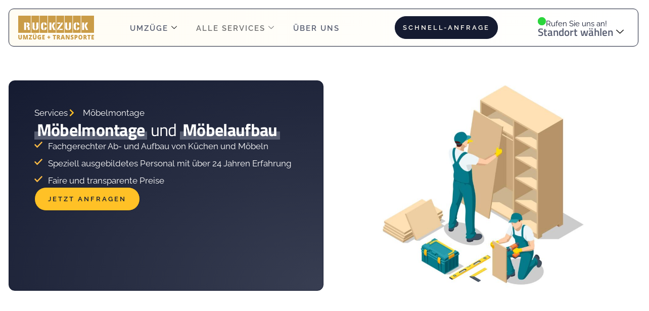

--- FILE ---
content_type: text/html; charset=UTF-8
request_url: https://ruck-zuck-umzuege.de/alle-services/moebelmontage/
body_size: 35630
content:
<!doctype html>
<html lang="de" prefix="og: https://ogp.me/ns#">
<head>
	<meta charset="UTF-8">
	<meta name="viewport" content="width=device-width, initial-scale=1">
	<link rel="profile" href="https://gmpg.org/xfn/11">
	
<!-- Suchmaschinen-Optimierung durch Rank Math PRO - https://rankmath.com/ -->
<title>Möbelmontage - Jetzt Preis erhalten</title>
<meta name="description" content="Wir bieten Ihnen eine professionelle Möbelmontage ✓ zum günstigen Festpreis ➤ Weitere Infos und Angebot erhalten!"/>
<meta name="robots" content="follow, index, max-snippet:-1, max-video-preview:-1, max-image-preview:large"/>
<link rel="canonical" href="https://ruck-zuck-umzuege.de/alle-services/moebelmontage/" />
<meta property="og:locale" content="de_DE" />
<meta property="og:type" content="article" />
<meta property="og:title" content="Möbelmontage - Jetzt Preis erhalten" />
<meta property="og:description" content="Wir bieten Ihnen eine professionelle Möbelmontage ✓ zum günstigen Festpreis ➤ Weitere Infos und Angebot erhalten!" />
<meta property="og:url" content="https://ruck-zuck-umzuege.de/alle-services/moebelmontage/" />
<meta property="og:site_name" content="RUCKZUG Umzüge &amp; Transporte" />
<meta property="og:updated_time" content="2024-06-24T19:21:55+02:00" />
<meta property="article:published_time" content="2024-05-29T11:40:16+02:00" />
<meta property="article:modified_time" content="2024-06-24T19:21:55+02:00" />
<meta name="twitter:card" content="summary_large_image" />
<meta name="twitter:title" content="Möbelmontage - Jetzt Preis erhalten" />
<meta name="twitter:description" content="Wir bieten Ihnen eine professionelle Möbelmontage ✓ zum günstigen Festpreis ➤ Weitere Infos und Angebot erhalten!" />
<meta name="twitter:label1" content="Lesedauer" />
<meta name="twitter:data1" content="4 Minuten" />
<script type="application/ld+json" class="rank-math-schema-pro">{"@context":"https://schema.org","@graph":[{"@type":["MovingCompany","Organization"],"@id":"https://ruck-zuck-umzuege.de/#organization","name":"RUCKZUG Umz\u00fcge &amp; Transporte","url":"https://ruck-zuck-umzuege.de","openingHours":["Monday,Tuesday,Wednesday,Thursday,Friday,Saturday,Sunday 09:00-17:00"]},{"@type":"WebSite","@id":"https://ruck-zuck-umzuege.de/#website","url":"https://ruck-zuck-umzuege.de","name":"RUCKZUG Umz\u00fcge &amp; Transporte","alternateName":"Umzugsunternehmen RUCKZUCK","publisher":{"@id":"https://ruck-zuck-umzuege.de/#organization"},"inLanguage":"de"},{"@type":"ImageObject","@id":"https://p-a7ydqr.project.space/wp-content/uploads/2024/06/Umzugsunternehmen-Ruckzuck-Moebelmontage-Illustration-1024x683.jpg","url":"https://p-a7ydqr.project.space/wp-content/uploads/2024/06/Umzugsunternehmen-Ruckzuck-Moebelmontage-Illustration-1024x683.jpg","width":"200","height":"200","inLanguage":"de"},{"@type":"WebPage","@id":"https://ruck-zuck-umzuege.de/alle-services/moebelmontage/#webpage","url":"https://ruck-zuck-umzuege.de/alle-services/moebelmontage/","name":"M\u00f6belmontage - Jetzt Preis erhalten","datePublished":"2024-05-29T11:40:16+02:00","dateModified":"2024-06-24T19:21:55+02:00","isPartOf":{"@id":"https://ruck-zuck-umzuege.de/#website"},"primaryImageOfPage":{"@id":"https://p-a7ydqr.project.space/wp-content/uploads/2024/06/Umzugsunternehmen-Ruckzuck-Moebelmontage-Illustration-1024x683.jpg"},"inLanguage":"de"},{"@type":"Person","@id":"https://ruck-zuck-umzuege.de/author/fb-ruck-zuck-de/","name":"fb-ruck-zuck.de","url":"https://ruck-zuck-umzuege.de/author/fb-ruck-zuck-de/","image":{"@type":"ImageObject","@id":"https://secure.gravatar.com/avatar/dbdc9adeb09d2d97669dff5f5eaf7a323005175ec148daea435b3922576bfc57?s=96&amp;d=mm&amp;r=g","url":"https://secure.gravatar.com/avatar/dbdc9adeb09d2d97669dff5f5eaf7a323005175ec148daea435b3922576bfc57?s=96&amp;d=mm&amp;r=g","caption":"fb-ruck-zuck.de","inLanguage":"de"},"sameAs":["https://p-a7ydqr.project.space"],"worksFor":{"@id":"https://ruck-zuck-umzuege.de/#organization"}},{"@type":"Article","headline":"M\u00f6belmontage - Jetzt Preis erhalten","keywords":"M\u00f6belmontage","datePublished":"2024-05-29T11:40:16+02:00","dateModified":"2024-06-24T19:21:55+02:00","author":{"@id":"https://ruck-zuck-umzuege.de/author/fb-ruck-zuck-de/","name":"fb-ruck-zuck.de"},"publisher":{"@id":"https://ruck-zuck-umzuege.de/#organization"},"description":"Wir bieten Ihnen eine professionelle M\u00f6belmontage \u2713 zum g\u00fcnstigen Festpreis \u27a4 Weitere Infos und Angebot erhalten!","name":"M\u00f6belmontage - Jetzt Preis erhalten","@id":"https://ruck-zuck-umzuege.de/alle-services/moebelmontage/#richSnippet","isPartOf":{"@id":"https://ruck-zuck-umzuege.de/alle-services/moebelmontage/#webpage"},"image":{"@id":"https://p-a7ydqr.project.space/wp-content/uploads/2024/06/Umzugsunternehmen-Ruckzuck-Moebelmontage-Illustration-1024x683.jpg"},"inLanguage":"de","mainEntityOfPage":{"@id":"https://ruck-zuck-umzuege.de/alle-services/moebelmontage/#webpage"}}]}</script>
<!-- /Rank Math WordPress SEO Plugin -->


<link rel="alternate" type="application/rss+xml" title="RUCKZUCK Umzüge &amp; Transporte &raquo; Feed" href="https://ruck-zuck-umzuege.de/feed/" />
<link rel="alternate" type="application/rss+xml" title="RUCKZUCK Umzüge &amp; Transporte &raquo; Kommentar-Feed" href="https://ruck-zuck-umzuege.de/comments/feed/" />
<script consent-skip-blocker="1" data-skip-lazy-load="js-extra"  data-cfasync="false">
(function(w,d){w[d]=w[d]||[];w.gtag=function(){w[d].push(arguments)}})(window,"dataLayer");
</script><script consent-skip-blocker="1" data-skip-lazy-load="js-extra"  data-cfasync="false">window.gtag && (()=>{gtag('set', 'url_passthrough', false);
gtag('set', 'ads_data_redaction', true);
for (const d of [{"ad_storage":"denied","ad_user_data":"denied","ad_personalization":"denied","analytics_storage":"denied","functionality_storage":"denied","personalization_storage":"denied","security_storage":"denied","wait_for_update":1000}]) {
	gtag('consent', 'default', d);
}})()</script><style>[consent-id]:not(.rcb-content-blocker):not([consent-transaction-complete]):not([consent-visual-use-parent^="children:"]):not([consent-confirm]){opacity:0!important;}</style><link rel="preload" href="https://ruck-zuck-umzuege.de/wp-content/85270ce7be18ddc7c2894c2cc5908170/dist/427260759.js?ver=af932e55e5f194c31fb69933f509c364" as="script" />
<link rel="preload" href="https://ruck-zuck-umzuege.de/wp-content/85270ce7be18ddc7c2894c2cc5908170/dist/1177410876.js?ver=8450c62d8d5e4bfec4076ec2391ee419" as="script" />
<link rel="preload" href="https://ruck-zuck-umzuege.de/wp-content/plugins/real-cookie-banner-pro/public/lib/animate.css/animate.min.css?ver=4.1.1" as="style" />
<script data-cfasync="false" defer src="https://ruck-zuck-umzuege.de/wp-content/85270ce7be18ddc7c2894c2cc5908170/dist/427260759.js?ver=af932e55e5f194c31fb69933f509c364" id="real-cookie-banner-pro-vendor-real-cookie-banner-pro-banner-js"></script>
<script type="application/json" data-skip-lazy-load="js-extra" data-skip-moving="true" data-no-defer nitro-exclude data-alt-type="application/ld+json" data-dont-merge data-wpmeteor-nooptimize="true" data-cfasync="false" id="acd5e026c9bc39936fb2e0a084c58f0bc1-js-extra">{"slug":"real-cookie-banner-pro","textDomain":"real-cookie-banner","version":"4.8.4","restUrl":"https:\/\/ruck-zuck-umzuege.de\/wp-json\/real-cookie-banner\/v1\/","restNamespace":"real-cookie-banner\/v1","restPathObfuscateOffset":"9d302396f8ae00cc","restRoot":"https:\/\/ruck-zuck-umzuege.de\/wp-json\/","restQuery":{"_v":"4.8.4","_locale":"user"},"restNonce":"e1d99e09b7","restRecreateNonceEndpoint":"https:\/\/ruck-zuck-umzuege.de\/wp-admin\/admin-ajax.php?action=rest-nonce","publicUrl":"https:\/\/ruck-zuck-umzuege.de\/wp-content\/plugins\/real-cookie-banner-pro\/public\/","chunkFolder":"dist","chunksLanguageFolder":"https:\/\/ruck-zuck-umzuege.de\/wp-content\/languages\/mo-cache\/real-cookie-banner-pro\/","chunks":{"chunk-config-tab-blocker.lite.js":["de_DE-83d48f038e1cf6148175589160cda67e","de_DE-f3a58573f9ed1125e6441a73d3b01af3","de_DE-2e71c8c1d3d1be59acee11970e254e0e","de_DE-e8b2dd606e80931c891d633086cb8b96"],"chunk-config-tab-blocker.pro.js":["de_DE-ddf5ae983675e7b6eec2afc2d53654a2","de_DE-deb51440a0996dcecf5eb89c54cecce2","de_DE-656298de7f62f753c3a40cc13ac6f0cb","de_DE-9913ad75dad534aa8026de24a0203a7e"],"chunk-config-tab-consent.lite.js":["de_DE-3823d7521a3fc2857511061e0d660408"],"chunk-config-tab-consent.pro.js":["de_DE-9cb9ecf8c1e8ce14036b5f3a5e19f098"],"chunk-config-tab-cookies.lite.js":["de_DE-1a51b37d0ef409906245c7ed80d76040","de_DE-f3a58573f9ed1125e6441a73d3b01af3","de_DE-2e71c8c1d3d1be59acee11970e254e0e"],"chunk-config-tab-cookies.pro.js":["de_DE-572ee75deed92e7a74abba4b86604687","de_DE-deb51440a0996dcecf5eb89c54cecce2","de_DE-656298de7f62f753c3a40cc13ac6f0cb"],"chunk-config-tab-dashboard.lite.js":["de_DE-f843c51245ecd2b389746275b3da66b6"],"chunk-config-tab-dashboard.pro.js":["de_DE-ae5ae8f925f0409361cfe395645ac077"],"chunk-config-tab-import.lite.js":["de_DE-66df94240f04843e5a208823e466a850"],"chunk-config-tab-import.pro.js":["de_DE-e5fee6b51986d4ff7a051d6f6a7b076a"],"chunk-config-tab-licensing.lite.js":["de_DE-e01f803e4093b19d6787901b9591b5a6"],"chunk-config-tab-licensing.pro.js":["de_DE-4918ea9704f47c2055904e4104d4ffba"],"chunk-config-tab-scanner.lite.js":["de_DE-b10b39f1099ef599835c729334e38429"],"chunk-config-tab-scanner.pro.js":["de_DE-752a1502ab4f0bebfa2ad50c68ef571f"],"chunk-config-tab-settings.lite.js":["de_DE-37978e0b06b4eb18b16164a2d9c93a2c"],"chunk-config-tab-settings.pro.js":["de_DE-e59d3dcc762e276255c8989fbd1f80e3"],"chunk-config-tab-tcf.lite.js":["de_DE-4f658bdbf0aa370053460bc9e3cd1f69","de_DE-f3a58573f9ed1125e6441a73d3b01af3","de_DE-e8b2dd606e80931c891d633086cb8b96"],"chunk-config-tab-tcf.pro.js":["de_DE-e1e83d5b8a28f1f91f63b9de2a8b181a","de_DE-deb51440a0996dcecf5eb89c54cecce2","de_DE-9913ad75dad534aa8026de24a0203a7e"]},"others":{"customizeValuesBanner":"{\"layout\":{\"type\":\"dialog\",\"maxHeightEnabled\":true,\"maxHeight\":740,\"dialogMaxWidth\":530,\"dialogPosition\":\"middleCenter\",\"dialogMargin\":[0,0,0,0],\"bannerPosition\":\"bottom\",\"bannerMaxWidth\":1024,\"dialogBorderRadius\":3,\"borderRadius\":5,\"animationIn\":\"slideInUp\",\"animationInDuration\":500,\"animationInOnlyMobile\":true,\"animationOut\":\"none\",\"animationOutDuration\":500,\"animationOutOnlyMobile\":true,\"overlay\":true,\"overlayBg\":\"#000000\",\"overlayBgAlpha\":50,\"overlayBlur\":2},\"decision\":{\"acceptAll\":\"button\",\"acceptEssentials\":\"button\",\"showCloseIcon\":false,\"acceptIndividual\":\"link\",\"buttonOrder\":\"all,essential,save,individual\",\"showGroups\":false,\"groupsFirstView\":false,\"saveButton\":\"always\"},\"design\":{\"bg\":\"#ffffff\",\"textAlign\":\"center\",\"linkTextDecoration\":\"underline\",\"borderWidth\":0,\"borderColor\":\"#ffffff\",\"fontSize\":13,\"fontColor\":\"#2b2b2b\",\"fontInheritFamily\":true,\"fontFamily\":\"Arial, Helvetica, sans-serif\",\"fontWeight\":\"normal\",\"boxShadowEnabled\":true,\"boxShadowOffsetX\":0,\"boxShadowOffsetY\":5,\"boxShadowBlurRadius\":13,\"boxShadowSpreadRadius\":0,\"boxShadowColor\":\"#000000\",\"boxShadowColorAlpha\":20},\"headerDesign\":{\"inheritBg\":true,\"bg\":\"#f4f4f4\",\"inheritTextAlign\":true,\"textAlign\":\"center\",\"padding\":[17,20,15,20],\"logo\":\"\",\"logoRetina\":\"\",\"logoMaxHeight\":40,\"logoPosition\":\"left\",\"logoMargin\":[5,15,5,15],\"fontSize\":20,\"fontColor\":\"#2b2b2b\",\"fontInheritFamily\":true,\"fontFamily\":\"Arial, Helvetica, sans-serif\",\"fontWeight\":\"normal\",\"borderWidth\":1,\"borderColor\":\"#efefef\"},\"bodyDesign\":{\"padding\":[15,20,5,20],\"descriptionInheritFontSize\":true,\"descriptionFontSize\":13,\"dottedGroupsInheritFontSize\":true,\"dottedGroupsFontSize\":13,\"dottedGroupsBulletColor\":\"#15779b\",\"teachingsInheritTextAlign\":true,\"teachingsTextAlign\":\"center\",\"teachingsSeparatorActive\":true,\"teachingsSeparatorWidth\":50,\"teachingsSeparatorHeight\":1,\"teachingsSeparatorColor\":\"#15779b\",\"teachingsInheritFontSize\":false,\"teachingsFontSize\":12,\"teachingsInheritFontColor\":false,\"teachingsFontColor\":\"#757575\",\"accordionMargin\":[10,0,5,0],\"accordionPadding\":[5,10,5,10],\"accordionArrowType\":\"outlined\",\"accordionArrowColor\":\"#15779b\",\"accordionBg\":\"#ffffff\",\"accordionActiveBg\":\"#f9f9f9\",\"accordionHoverBg\":\"#efefef\",\"accordionBorderWidth\":1,\"accordionBorderColor\":\"#efefef\",\"accordionTitleFontSize\":12,\"accordionTitleFontColor\":\"#2b2b2b\",\"accordionTitleFontWeight\":\"normal\",\"accordionDescriptionMargin\":[5,0,0,0],\"accordionDescriptionFontSize\":12,\"accordionDescriptionFontColor\":\"#757575\",\"accordionDescriptionFontWeight\":\"normal\",\"acceptAllOneRowLayout\":false,\"acceptAllPadding\":[10,10,10,10],\"acceptAllBg\":\"#01990e\",\"acceptAllTextAlign\":\"center\",\"acceptAllFontSize\":18,\"acceptAllFontColor\":\"#ffffff\",\"acceptAllFontWeight\":\"normal\",\"acceptAllBorderWidth\":0,\"acceptAllBorderColor\":\"#000000\",\"acceptAllHoverBg\":\"#ffc128\",\"acceptAllHoverFontColor\":\"#ffffff\",\"acceptAllHoverBorderColor\":\"#000000\",\"acceptEssentialsUseAcceptAll\":false,\"acceptEssentialsButtonType\":\"\",\"acceptEssentialsPadding\":[10,10,10,10],\"acceptEssentialsBg\":\"#efefef\",\"acceptEssentialsTextAlign\":\"center\",\"acceptEssentialsFontSize\":18,\"acceptEssentialsFontColor\":\"#0a0a0a\",\"acceptEssentialsFontWeight\":\"normal\",\"acceptEssentialsBorderWidth\":0,\"acceptEssentialsBorderColor\":\"#000000\",\"acceptEssentialsHoverBg\":\"#e8e8e8\",\"acceptEssentialsHoverFontColor\":\"#000000\",\"acceptEssentialsHoverBorderColor\":\"#000000\",\"acceptIndividualPadding\":[5,5,5,5],\"acceptIndividualBg\":\"#ffffff\",\"acceptIndividualTextAlign\":\"center\",\"acceptIndividualFontSize\":16,\"acceptIndividualFontColor\":\"#15779b\",\"acceptIndividualFontWeight\":\"normal\",\"acceptIndividualBorderWidth\":0,\"acceptIndividualBorderColor\":\"#000000\",\"acceptIndividualHoverBg\":\"#ffffff\",\"acceptIndividualHoverFontColor\":\"#11607d\",\"acceptIndividualHoverBorderColor\":\"#000000\"},\"footerDesign\":{\"poweredByLink\":false,\"inheritBg\":true,\"bg\":\"#fcfcfc\",\"inheritTextAlign\":true,\"textAlign\":\"center\",\"padding\":[10,20,15,20],\"fontSize\":14,\"fontColor\":\"#757474\",\"fontInheritFamily\":true,\"fontFamily\":\"Arial, Helvetica, sans-serif\",\"fontWeight\":\"normal\",\"hoverFontColor\":\"#2b2b2b\",\"borderWidth\":1,\"borderColor\":\"#efefef\",\"languageSwitcher\":\"flags\"},\"texts\":{\"headline\":\"Privatsph\\u00e4re-Einstellungen\",\"description\":\"Wir verwenden Cookies und \\u00e4hnliche Technologien auf unserer Website und verarbeiten personenbezogene Daten von dir (z.B. IP-Adresse), um z.B. Inhalte und Anzeigen zu personalisieren, Medien von Drittanbietern einzubinden oder Zugriffe auf unsere Website zu analysieren. Die Datenverarbeitung kann auch erst in Folge gesetzter Cookies stattfinden. Wir teilen diese Daten mit Dritten, die wir in den Privatsph\\u00e4re-Einstellungen benennen.<br \\\/><br \\\/>Die Datenverarbeitung kann mit deiner Einwilligung oder auf Basis eines berechtigten Interesses erfolgen, dem du in den Privatsph\\u00e4re-Einstellungen widersprechen kannst. Du hast das Recht, nicht einzuwilligen und deine Einwilligung zu einem sp\\u00e4teren Zeitpunkt zu \\u00e4ndern oder zu widerrufen. Weitere Informationen zur Verwendung deiner Daten findest du in unserer {{privacyPolicy}}Datenschutzerkl\\u00e4rung{{\\\/privacyPolicy}}.\",\"acceptAll\":\"Alle akzeptieren\",\"acceptEssentials\":\"Speichern\",\"acceptIndividual\":\"Privatsph\\u00e4re-Einstellungen individuell festlegen\",\"poweredBy\":\"2\",\"dataProcessingInUnsafeCountries\":\"Einige Services verarbeiten personenbezogene Daten in unsicheren Drittl\\u00e4ndern. Indem du in die Nutzung dieser Services einwilligst, erkl\\u00e4rst du dich auch mit der Verarbeitung deiner Daten in diesen unsicheren Drittl\\u00e4ndern gem\\u00e4\\u00df {{legalBasis}} einverstanden. Dies birgt das Risiko, dass deine Daten von Beh\\u00f6rden zu Kontroll- und \\u00dcberwachungszwecken verarbeitet werden, m\\u00f6glicherweise ohne die M\\u00f6glichkeit eines Rechtsbehelfs.\",\"ageNoticeBanner\":\"Du bist unter {{minAge}} Jahre alt? Dann kannst du nicht in optionale Services einwilligen. Du kannst deine Eltern oder Erziehungsberechtigten bitten, mit dir in diese Services einzuwilligen.\",\"ageNoticeBlocker\":\"Du bist unter {{minAge}} Jahre alt? Leider darfst du in diesen Service nicht selbst einwilligen, um diese Inhalte zu sehen. Bitte deine Eltern oder Erziehungsberechtigten, in den Service mit dir einzuwilligen!\",\"listServicesNotice\":\"Wenn du alle Services akzeptierst, erlaubst du, dass {{services}} geladen werden. Diese sind nach ihrem Zweck in Gruppen {{serviceGroups}} unterteilt (Zugeh\\u00f6rigkeit durch hochgestellte Zahlen gekennzeichnet).\",\"listServicesLegitimateInterestNotice\":\"Au\\u00dferdem werden {{services}} auf der Grundlage eines berechtigten Interesses geladen.\",\"tcfStacksCustomName\":\"Services mit verschiedenen Zwecken au\\u00dferhalb des TCF-Standards\",\"tcfStacksCustomDescription\":\"Services, die Einwilligungen nicht \\u00fcber den TCF-Standard, sondern \\u00fcber andere Technologien teilen. Diese werden nach ihrem Zweck in mehrere Gruppen unterteilt. Einige davon werden aufgrund eines berechtigten Interesses genutzt (z.B. Gefahrenabwehr), andere werden nur mit deiner Einwilligung genutzt. Details zu den einzelnen Gruppen und Zwecken der Services findest du in den individuellen Privatsph\\u00e4re-Einstellungen.\",\"consentForwardingExternalHosts\":\"Deine Einwilligung gilt auch auf {{websites}}.\",\"blockerHeadline\":\"{{name}} aufgrund von Privatsph\\u00e4re-Einstellungen blockiert\",\"blockerLinkShowMissing\":\"Zeige alle Services, in die du noch einwilligen musst\",\"blockerLoadButton\":\"Services akzeptieren und Inhalte laden\",\"blockerAcceptInfo\":\"Wenn du die blockierten Inhalte l\\u00e4dst, werden deine Datenschutzeinstellungen angepasst. Inhalte aus diesem Service werden in Zukunft nicht mehr blockiert.\",\"stickyHistory\":\"Historie der Privatsph\\u00e4re-Einstellungen\",\"stickyRevoke\":\"Einwilligungen widerrufen\",\"stickyRevokeSuccessMessage\":\"Du hast die Einwilligung f\\u00fcr Services mit dessen Cookies und Verarbeitung personenbezogener Daten erfolgreich widerrufen. Die Seite wird jetzt neu geladen!\",\"stickyChange\":\"Privatsph\\u00e4re-Einstellungen \\u00e4ndern\"},\"individualLayout\":{\"inheritDialogMaxWidth\":false,\"dialogMaxWidth\":970,\"inheritBannerMaxWidth\":true,\"bannerMaxWidth\":1980,\"descriptionTextAlign\":\"left\"},\"group\":{\"checkboxBg\":\"#f0f0f0\",\"checkboxBorderWidth\":1,\"checkboxBorderColor\":\"#d2d2d2\",\"checkboxActiveColor\":\"#ffffff\",\"checkboxActiveBg\":\"#15779b\",\"checkboxActiveBorderColor\":\"#11607d\",\"groupInheritBg\":true,\"groupBg\":\"#f4f4f4\",\"groupPadding\":[15,15,15,15],\"groupSpacing\":10,\"groupBorderRadius\":5,\"groupBorderWidth\":1,\"groupBorderColor\":\"#f4f4f4\",\"headlineFontSize\":16,\"headlineFontWeight\":\"normal\",\"headlineFontColor\":\"#2b2b2b\",\"descriptionFontSize\":14,\"descriptionFontColor\":\"#757575\",\"linkColor\":\"#757575\",\"linkHoverColor\":\"#2b2b2b\",\"detailsHideLessRelevant\":true},\"saveButton\":{\"useAcceptAll\":true,\"type\":\"button\",\"padding\":[10,10,10,10],\"bg\":\"#efefef\",\"textAlign\":\"center\",\"fontSize\":18,\"fontColor\":\"#0a0a0a\",\"fontWeight\":\"normal\",\"borderWidth\":0,\"borderColor\":\"#000000\",\"hoverBg\":\"#e8e8e8\",\"hoverFontColor\":\"#000000\",\"hoverBorderColor\":\"#000000\"},\"individualTexts\":{\"headline\":\"Individuelle Privatsph\\u00e4re-Einstellungen\",\"description\":\"Wir verwenden Cookies und \\u00e4hnliche Technologien auf unserer Website und verarbeiten personenbezogene Daten von dir (z.B. IP-Adresse), um z.B. Inhalte und Anzeigen zu personalisieren, Medien von Drittanbietern einzubinden oder Zugriffe auf unsere Website zu analysieren. Die Datenverarbeitung kann auch erst in Folge gesetzter Cookies stattfinden. Wir teilen diese Daten mit Dritten, die wir in den Privatsph\\u00e4re-Einstellungen benennen.<br \\\/><br \\\/>Die Datenverarbeitung kann mit deiner Einwilligung oder auf Basis eines berechtigten Interesses erfolgen, dem du in den Privatsph\\u00e4re-Einstellungen widersprechen kannst. Du hast das Recht, nicht einzuwilligen und deine Einwilligung zu einem sp\\u00e4teren Zeitpunkt zu \\u00e4ndern oder zu widerrufen. Weitere Informationen zur Verwendung deiner Daten findest du in unserer {{privacyPolicy}}Datenschutzerkl\\u00e4rung{{\\\/privacyPolicy}}.<br \\\/><br \\\/>Im Folgenden findest du eine \\u00dcbersicht \\u00fcber alle Services, die von dieser Website genutzt werden. Du kannst dir detaillierte Informationen zu jedem Service ansehen und ihm einzeln zustimmen oder von deinem Widerspruchsrecht Gebrauch machen.\",\"save\":\"Individuelle Auswahlen speichern\",\"showMore\":\"Service-Informationen anzeigen\",\"hideMore\":\"Service-Informationen ausblenden\",\"postamble\":\"\"},\"mobile\":{\"enabled\":true,\"maxHeight\":400,\"hideHeader\":false,\"alignment\":\"bottom\",\"scalePercent\":90,\"scalePercentVertical\":-50},\"sticky\":{\"enabled\":false,\"animationsEnabled\":true,\"alignment\":\"left\",\"bubbleBorderRadius\":50,\"icon\":\"fingerprint\",\"iconCustom\":\"\",\"iconCustomRetina\":\"\",\"iconSize\":30,\"iconColor\":\"#ffffff\",\"bubbleMargin\":[10,20,20,20],\"bubblePadding\":15,\"bubbleBg\":\"#15779b\",\"bubbleBorderWidth\":0,\"bubbleBorderColor\":\"#10556f\",\"boxShadowEnabled\":true,\"boxShadowOffsetX\":0,\"boxShadowOffsetY\":2,\"boxShadowBlurRadius\":5,\"boxShadowSpreadRadius\":1,\"boxShadowColor\":\"#105b77\",\"boxShadowColorAlpha\":40,\"bubbleHoverBg\":\"#ffffff\",\"bubbleHoverBorderColor\":\"#000000\",\"hoverIconColor\":\"#000000\",\"hoverIconCustom\":\"\",\"hoverIconCustomRetina\":\"\",\"menuFontSize\":16,\"menuBorderRadius\":5,\"menuItemSpacing\":10,\"menuItemPadding\":[5,10,5,10]},\"customCss\":{\"css\":\"\",\"antiAdBlocker\":\"y\"}}","isPro":true,"showProHints":false,"proUrl":"https:\/\/devowl.io\/de\/go\/real-cookie-banner?source=rcb-lite","showLiteNotice":false,"frontend":{"groups":"[{\"id\":11,\"name\":\"Essenziell\",\"slug\":\"essenziell\",\"description\":\"Essenzielle Services sind f\\u00fcr die grundlegende Funktionalit\\u00e4t der Website erforderlich. Sie enthalten nur technisch notwendige Services. Diesen Services kann nicht widersprochen werden.\",\"isEssential\":true,\"isDefault\":true,\"items\":[{\"id\":1752,\"name\":\"Elementor\",\"purpose\":\"Elementor erm\\u00f6glicht die Gestaltung des Layouts dieser Website, um diese ansprechender und benutzerfreundlicher zu gestalten. Die gesammelten Daten werden nicht zu Analysezwecken verwendet, sondern nur, um sicherzustellen, dass z. B. ausgeblendete Elemente bei mehreren aktiven Sitzungen nicht erneut angezeigt werden. Cookies oder Cookie-\\u00e4hnliche Technologien k\\u00f6nnen gespeichert und gelesen werden. Diese werden verwendet, um die Anzahl der Seitenaufrufe und aktiven Sitzungen des Nutzers zu speichern. Das berechtigte Interesse an der Nutzung dieses Services liegt in der einfachen und benutzerfreundlichen Umsetzung der verwendeten Layouts.\",\"providerContact\":{\"phone\":\"\",\"email\":\"\",\"link\":\"\"},\"isProviderCurrentWebsite\":true,\"provider\":\"\",\"uniqueName\":\"elementor\",\"isEmbeddingOnlyExternalResources\":false,\"legalBasis\":\"legitimate-interest\",\"dataProcessingInCountries\":[],\"dataProcessingInCountriesSpecialTreatments\":[],\"technicalDefinitions\":[{\"type\":\"local\",\"name\":\"elementor\",\"host\":\"https:\\\/\\\/ruck-zuck-umzuege.de\",\"duration\":0,\"durationUnit\":\"y\",\"isSessionDuration\":false,\"purpose\":\"\"},{\"type\":\"session\",\"name\":\"elementor\",\"host\":\"https:\\\/\\\/ruck-zuck-umzuege.de\",\"duration\":0,\"durationUnit\":\"y\",\"isSessionDuration\":false,\"purpose\":\"\"}],\"codeDynamics\":[],\"providerPrivacyPolicyUrl\":\"\",\"providerLegalNoticeUrl\":\"\",\"tagManagerOptInEventName\":\"\",\"tagManagerOptOutEventName\":\"\",\"googleConsentModeConsentTypes\":[],\"executePriority\":10,\"codeOptIn\":\"\",\"executeCodeOptInWhenNoTagManagerConsentIsGiven\":false,\"codeOptOut\":\"\",\"executeCodeOptOutWhenNoTagManagerConsentIsGiven\":false,\"deleteTechnicalDefinitionsAfterOptOut\":false,\"codeOnPageLoad\":\"\",\"presetId\":\"elementor\"},{\"id\":1751,\"name\":\"Real Cookie Banner\",\"purpose\":\"Real Cookie Banner bittet Website-Besucher um die Einwilligung zum Setzen von Cookies und zur Verarbeitung personenbezogener Daten. Dazu wird jedem Website-Besucher eine UUID (pseudonyme Identifikation des Nutzers) zugewiesen, die bis zum Ablauf des Cookies zur Speicherung der Einwilligung g\\u00fcltig ist. Cookies werden dazu verwendet, um zu testen, ob Cookies gesetzt werden k\\u00f6nnen, um Referenz auf die dokumentierte Einwilligung zu speichern, um zu speichern, in welche Services aus welchen Service-Gruppen der Besucher eingewilligt hat, und, falls Einwilligung nach dem Transparency & Consent Framework (TCF) eingeholt werden, um die Einwilligungen in TCF Partner, Zwecke, besondere Zwecke, Funktionen und besondere Funktionen zu speichern. Im Rahmen der Darlegungspflicht nach DSGVO wird die erhobene Einwilligung vollumf\\u00e4nglich dokumentiert. Dazu z\\u00e4hlt neben den Services und Service-Gruppen, in welche der Besucher eingewilligt hat, und falls Einwilligung nach dem TCF Standard eingeholt werden, in welche TCF Partner, Zwecke und Funktionen der Besucher eingewilligt hat, alle Einstellungen des Cookie Banners zum Zeitpunkt der Einwilligung als auch die technischen Umst\\u00e4nde (z.B. Gr\\u00f6\\u00dfe des Sichtbereichs bei der Einwilligung) und die Nutzerinteraktionen (z.B. Klick auf Buttons), die zur Einwilligung gef\\u00fchrt haben. Die Einwilligung wird pro Sprache einmal erhoben.\",\"providerContact\":{\"phone\":\"\",\"email\":\"\",\"link\":\"\"},\"isProviderCurrentWebsite\":true,\"provider\":\"\",\"uniqueName\":\"\",\"isEmbeddingOnlyExternalResources\":false,\"legalBasis\":\"legal-requirement\",\"dataProcessingInCountries\":[],\"dataProcessingInCountriesSpecialTreatments\":[],\"technicalDefinitions\":[{\"type\":\"http\",\"name\":\"real_cookie_banner*\",\"host\":\".ruck-zuck-umzuege.de\",\"duration\":365,\"durationUnit\":\"d\",\"isSessionDuration\":false,\"purpose\":\"\"},{\"type\":\"http\",\"name\":\"real_cookie_banner*-tcf\",\"host\":\".ruck-zuck-umzuege.de\",\"duration\":365,\"durationUnit\":\"d\",\"isSessionDuration\":false,\"purpose\":\"\"},{\"type\":\"http\",\"name\":\"real_cookie_banner*-gcm\",\"host\":\".ruck-zuck-umzuege.de\",\"duration\":365,\"durationUnit\":\"d\",\"isSessionDuration\":false,\"purpose\":\"\"},{\"type\":\"http\",\"name\":\"real_cookie_banner-test\",\"host\":\".ruck-zuck-umzuege.de\",\"duration\":365,\"durationUnit\":\"d\",\"isSessionDuration\":false,\"purpose\":\"\"},{\"type\":\"local\",\"name\":\"real_cookie_banner*\",\"host\":\"https:\\\/\\\/ruck-zuck-umzuege.de\",\"duration\":1,\"durationUnit\":\"d\",\"isSessionDuration\":false,\"purpose\":\"\"},{\"type\":\"local\",\"name\":\"real_cookie_banner*-tcf\",\"host\":\"https:\\\/\\\/ruck-zuck-umzuege.de\",\"duration\":1,\"durationUnit\":\"d\",\"isSessionDuration\":false,\"purpose\":\"\"},{\"type\":\"local\",\"name\":\"real_cookie_banner*-gcm\",\"host\":\"https:\\\/\\\/ruck-zuck-umzuege.de\",\"duration\":1,\"durationUnit\":\"d\",\"isSessionDuration\":false,\"purpose\":\"\"},{\"type\":\"local\",\"name\":\"real_cookie_banner-consent-queue*\",\"host\":\"https:\\\/\\\/ruck-zuck-umzuege.de\",\"duration\":1,\"durationUnit\":\"d\",\"isSessionDuration\":false,\"purpose\":\"\"}],\"codeDynamics\":[],\"providerPrivacyPolicyUrl\":\"\",\"providerLegalNoticeUrl\":\"\",\"tagManagerOptInEventName\":\"\",\"tagManagerOptOutEventName\":\"\",\"googleConsentModeConsentTypes\":[],\"executePriority\":10,\"codeOptIn\":\"\",\"executeCodeOptInWhenNoTagManagerConsentIsGiven\":false,\"codeOptOut\":\"\",\"executeCodeOptOutWhenNoTagManagerConsentIsGiven\":false,\"deleteTechnicalDefinitionsAfterOptOut\":false,\"codeOnPageLoad\":\"\",\"presetId\":\"real-cookie-banner\"}]},{\"id\":13,\"name\":\"Statistik\",\"slug\":\"statistik\",\"description\":\"Statistik-Services werden ben\\u00f6tigt, um pseudonymisierte Daten \\u00fcber die Besucher der Website zu sammeln. Die Daten erm\\u00f6glichen es uns, die Besucher besser zu verstehen und die Website zu optimieren.\",\"isEssential\":false,\"isDefault\":true,\"items\":[{\"id\":1753,\"name\":\"Google Analytics\",\"purpose\":\"Google Analytics erstellt detaillierte Statistiken \\u00fcber das Nutzerverhalten auf der Website, um Analyseinformationen zu erhalten. Dazu m\\u00fcssen die IP-Adresse eines Nutzers und Metadaten verarbeitet werden, mit denen das Land, die Stadt und die Sprache eines Nutzers bestimmt werden k\\u00f6nnen. Cookies oder Cookie-\\u00e4hnliche Technologien k\\u00f6nnen gespeichert und gelesen werden. Diese k\\u00f6nnen pers\\u00f6nliche Daten und technische Daten wie die Nutzer-ID enthalten, die folgende zus\\u00e4tzliche Informationen liefern k\\u00f6nnen:\\n- Zeitinformationen dar\\u00fcber, wann und wie lange ein Nutzer auf den verschiedenen Seiten der Website war oder ist\\n- Ger\\u00e4tekategorie (Desktop, Handy und Tablet), Plattform (Web, iOS-App oder Android-App), Browser und Bildschirmaufl\\u00f6sung, die ein Nutzer verwendet hat\\n- woher ein Nutzer kam (z. B. Herkunftswebsite, Suchmaschine einschlie\\u00dflich des gesuchten Begriffs, Social Media-Plattform, Newsletter, organisches Video, bezahlte Suche oder Kampagne)\\n- ob ein Nutzer zu einer Zielgruppe geh\\u00f6rt oder nicht\\n- was ein Nutzer auf der Website getan hat und welche Ereignisse durch die Aktionen des Nutzers ausgel\\u00f6st wurden (z. B. Seitenaufrufe, Nutzerengagement, Scrollverhalten, Klicks, hinzugef\\u00fcgte Zahlungsinformationen und benutzerdefinierte Ereignisse wie E-Commerce-Tracking)\\n- Konversionen (z. B. ob ein Nutzer etwas gekauft hat und was gekauft wurde)\\n- Geschlecht, Alter und Interessen, wenn eine Zuordnung m\\u00f6glich ist \\n\\nDiese Daten k\\u00f6nnten von Google auch verwendet werden, um die besuchten Websites zu erfassen und um die Dienste von Google zu verbessern. Sie k\\u00f6nnen \\u00fcber mehrere Domains, die von diesem Websitebetreiber betrieben werden, mit anderen Google-Produkten (z. B. Google AdSense, Google Ads, BigQuery, Google Play), die der Websitebetreiber nutzt, verkn\\u00fcpft werden. Sie k\\u00f6nnen von Google auch mit den Daten von Nutzern verkn\\u00fcpft werden, die auf den Websites von Google (z. B. google.com) eingeloggt sind. Google gibt personenbezogene Daten an seine verbundenen Unternehmen und andere vertrauensw\\u00fcrdige Unternehmen oder Personen weiter, die diese Daten auf der Grundlage der Anweisungen von Google und in \\u00dcbereinstimmung mit den Datenschutzbestimmungen von Google f\\u00fcr sie verarbeiten. Sie k\\u00f6nnen auch zur Profilerstellung durch den Website-Betreiber und Google verwendet werden, z. B. um einem Nutzer personalisierte Dienste anzubieten, wie z. B. Anzeigen, die auf den Interessen oder Empfehlungen eines Nutzers basieren.\",\"providerContact\":{\"phone\":\"+1 650 253 0000\",\"email\":\"dpo-google@google.com\",\"link\":\"https:\\\/\\\/support.google.com\\\/\"},\"isProviderCurrentWebsite\":false,\"provider\":\"Google Ireland Limited, Gordon House, Barrow Street, Dublin 4, Irland\",\"uniqueName\":\"rank-math-ga-4\",\"isEmbeddingOnlyExternalResources\":false,\"legalBasis\":\"consent\",\"dataProcessingInCountries\":[\"US\",\"IE\",\"AU\",\"BE\",\"BR\",\"CA\",\"CL\",\"FI\",\"FR\",\"DE\",\"HK\",\"IN\",\"ID\",\"IL\",\"IT\",\"JP\",\"KR\",\"NL\",\"PL\",\"QA\",\"SG\",\"ES\",\"CH\",\"TW\",\"GB\"],\"dataProcessingInCountriesSpecialTreatments\":[\"standard-contractual-clauses\",\"provider-is-self-certified-trans-atlantic-data-privacy-framework\"],\"technicalDefinitions\":[{\"type\":\"http\",\"name\":\"_ga\",\"host\":\".ruck-zuck-umzuege.de\",\"duration\":24,\"durationUnit\":\"mo\",\"isSessionDuration\":false,\"purpose\":\"\"},{\"type\":\"http\",\"name\":\"_ga_*\",\"host\":\".ruck-zuck-umzuege.de\",\"duration\":24,\"durationUnit\":\"mo\",\"isSessionDuration\":false,\"purpose\":\"\"}],\"codeDynamics\":{\"gaMeasurementId\":\"G-8T7FR6KJ4K\"},\"providerPrivacyPolicyUrl\":\"https:\\\/\\\/policies.google.com\\\/privacy\",\"providerLegalNoticeUrl\":\"https:\\\/\\\/www.google.de\\\/contact\\\/impressum.html\",\"tagManagerOptInEventName\":\"\",\"tagManagerOptOutEventName\":\"\",\"googleConsentModeConsentTypes\":[\"ad_storage\",\"analytics_storage\",\"ad_personalization\",\"ad_user_data\"],\"executePriority\":10,\"codeOptIn\":\"base64-encoded:PHNjcmlwdCBhc3luYyBza2lwLXdyaXRlIHVuaXF1ZS13cml0ZS1uYW1lPSJndGFnIiBzcmM9Imh0dHBzOi8vd3d3Lmdvb2dsZXRhZ21hbmFnZXIuY29tL2d0YWcvanM\\\/aWQ9e3tnYU1lYXN1cmVtZW50SWR9fSI+PC9zY3JpcHQ+CjxzY3JpcHQgc2tpcC13cml0ZT4KZ3RhZygnanMnLCBuZXcgRGF0ZSgpKTsKZ3RhZygnY29uZmlnJywgJ3t7Z2FNZWFzdXJlbWVudElkfX0nKTsKPC9zY3JpcHQ+\",\"executeCodeOptInWhenNoTagManagerConsentIsGiven\":false,\"codeOptOut\":\"\",\"executeCodeOptOutWhenNoTagManagerConsentIsGiven\":false,\"deleteTechnicalDefinitionsAfterOptOut\":true,\"codeOnPageLoad\":\"base64-encoded:PHNjcmlwdD4KKGZ1bmN0aW9uKHcsZCl7d1tkXT13W2RdfHxbXTt3Lmd0YWc9ZnVuY3Rpb24oKXt3W2RdLnB1c2goYXJndW1lbnRzKX19KSh3aW5kb3csImRhdGFMYXllciIpOwo8L3NjcmlwdD4=\",\"presetId\":\"rank-math-ga-4\"}]}]","links":[{"id":1749,"label":"Datenschutzerkl\u00e4rung","pageType":"privacyPolicy","isExternalUrl":false,"pageId":1730,"url":"https:\/\/ruck-zuck-umzuege.de\/datenschutz\/","hideCookieBanner":true,"isTargetBlank":true},{"id":1750,"label":"Impressum","pageType":"legalNotice","isExternalUrl":false,"pageId":136,"url":"https:\/\/ruck-zuck-umzuege.de\/impressum\/","hideCookieBanner":true,"isTargetBlank":true}],"websiteOperator":{"address":"RUCKZUCK Umz\u00fcge & Transporte","country":"DE","contactEmail":"base64-encoded:aW5mb0BydWNrLXp1Y2stdW16dWVnZS5kZQ==","contactPhone":"064314931673","contactFormUrl":"https:\/\/ruck-zuck-umzuege.de\/kontakt\/"},"blocker":[{"id":1754,"name":"Google Analytics","description":"","rules":["\"G-*\"","'G-*'","gtag(","*google-analytics.com\/analytics.js*","*google-analytics.com\/ga.js*","script[id=\"google_gtagjs\"]","*google-analytics.com\/g\/collect*","*googletagmanager.com\/gtag\/js?*"],"criteria":"services","tcfVendors":[],"tcfPurposes":[],"services":[1753],"isVisual":false,"visualType":"default","visualMediaThumbnail":"0","visualContentType":"","isVisualDarkMode":false,"visualBlur":0,"visualDownloadThumbnail":false,"visualHeroButtonText":"","shouldForceToShowVisual":false,"presetId":"rank-math-ga-4","visualThumbnail":null}],"languageSwitcher":[],"predefinedDataProcessingInSafeCountriesLists":{"GDPR":["AT","BE","BG","HR","CY","CZ","DK","EE","FI","FR","DE","GR","HU","IE","IS","IT","LI","LV","LT","LU","MT","NL","NO","PL","PT","RO","SK","SI","ES","SE"],"DSG":["CH"],"GDPR+DSG":[],"ADEQUACY_EU":["AD","AR","CA","FO","GG","IL","IM","JP","JE","NZ","KR","CH","GB","UY","US"],"ADEQUACY_CH":["DE","AD","AR","AT","BE","BG","CA","CY","HR","DK","ES","EE","FI","FR","GI","GR","GG","HU","IM","FO","IE","IS","IL","IT","JE","LV","LI","LT","LU","MT","MC","NO","NZ","NL","PL","PT","CZ","RO","GB","SK","SI","SE","UY","US"]},"decisionCookieName":"real_cookie_banner-v:3_blog:1_path:bcb6211","revisionHash":"248989bc129b5075e22af9b9dd515b4e","territorialLegalBasis":["gdpr-eprivacy"],"setCookiesViaManager":"none","isRespectDoNotTrack":false,"failedConsentDocumentationHandling":"essentials","isAcceptAllForBots":true,"isDataProcessingInUnsafeCountries":false,"isAgeNotice":false,"ageNoticeAgeLimit":16,"isListServicesNotice":false,"isBannerLessConsent":false,"isTcf":false,"isGcm":true,"isGcmListPurposes":false,"hasLazyData":false},"anonymousContentUrl":"https:\/\/ruck-zuck-umzuege.de\/wp-content\/85270ce7be18ddc7c2894c2cc5908170\/dist\/","anonymousHash":"85270ce7be18ddc7c2894c2cc5908170","hasDynamicPreDecisions":false,"isLicensed":true,"isDevLicense":false,"multilingualSkipHTMLForTag":"","isCurrentlyInTranslationEditorPreview":false,"defaultLanguage":"","currentLanguage":"","activeLanguages":[],"context":"","iso3166OneAlpha2":{"AF":"Afghanistan","AL":"Albanien","DZ":"Algerien","AS":"Amerikanisch-Samoa","AD":"Andorra","AO":"Angola","AI":"Anguilla","AQ":"Antarktis","AG":"Antigua und Barbuda","AR":"Argentinien","AM":"Armenien","AW":"Aruba","AZ":"Aserbaidschan","AU":"Australien","BS":"Bahamas","BH":"Bahrain","BD":"Bangladesch","BB":"Barbados","BY":"Belarus","BE":"Belgien","BZ":"Belize","BJ":"Benin","BM":"Bermuda","BT":"Bhutan","BO":"Bolivien","BA":"Bosnien und Herzegowina","BW":"Botswana","BV":"Bouvetinsel","BR":"Brasilien","IO":"Britisches Territorium im Indischen Ozean","BN":"Brunei Darussalam","BG":"Bulgarien","BF":"Burkina Faso","BI":"Burundi","CL":"Chile","CN":"China","CK":"Cookinseln","CR":"Costa Rica","DE":"Deutschland","LA":"Die Laotische Demokratische Volksrepublik","DM":"Dominica","DO":"Dominikanische Republik","DJ":"Dschibuti","DK":"D\u00e4nemark","EC":"Ecuador","SV":"El Salvador","ER":"Eritrea","EE":"Estland","FK":"Falklandinseln (Malwinen)","FJ":"Fidschi","FI":"Finnland","FR":"Frankreich","GF":"Franz\u00f6sisch-Guayana","PF":"Franz\u00f6sisch-Polynesien","TF":"Franz\u00f6sische S\u00fcd- und Antarktisgebiete","FO":"F\u00e4r\u00f6er Inseln","FM":"F\u00f6derierte Staaten von Mikronesien","GA":"Gabun","GM":"Gambia","GE":"Georgien","GH":"Ghana","GI":"Gibraltar","GD":"Grenada","GR":"Griechenland","GL":"Gr\u00f6nland","GP":"Guadeloupe","GU":"Guam","GT":"Guatemala","GG":"Guernsey","GN":"Guinea","GW":"Guinea-Bissau","GY":"Guyana","HT":"Haiti","HM":"Heard und die McDonaldinseln","VA":"Heiliger Stuhl (Staat Vatikanstadt)","HN":"Honduras","HK":"Hong Kong","IN":"Indien","ID":"Indonesien","IQ":"Irak","IE":"Irland","IR":"Islamische Republik Iran","IS":"Island","IM":"Isle of Man","IL":"Israel","IT":"Italien","JM":"Jamaika","JP":"Japan","YE":"Jemen","JE":"Jersey","JO":"Jordanien","VG":"Jungferninseln, Britisch","VI":"Jungferninseln, U.S.","KY":"Kaimaninseln","KH":"Kambodscha","CM":"Kamerun","CA":"Kanada","CV":"Kap Verde","KZ":"Kasachstan","QA":"Katar","KE":"Kenia","KG":"Kirgisistan","KI":"Kiribati","UM":"Kleinere Inselbesitzungen der Vereinigten Staaten","CC":"Kokosinseln","CO":"Kolumbien","KM":"Komoren","CG":"Kongo","CD":"Kongo, Demokratische Republik","KR":"Korea","HR":"Kroatien","CU":"Kuba","KW":"Kuwait","LS":"Lesotho","LV":"Lettland","LB":"Libanon","LR":"Liberia","LY":"Libysch-Arabische Dschamahirija","LI":"Liechtenstein","LT":"Litauen","LU":"Luxemburg","MO":"Macao","MG":"Madagaskar","MW":"Malawi","MY":"Malaysia","MV":"Malediven","ML":"Mali","MT":"Malta","MA":"Marokko","MH":"Marshallinseln","MQ":"Martinique","MR":"Mauretanien","MU":"Mauritius","YT":"Mayotte","MK":"Mazedonien","MX":"Mexiko","MD":"Moldawien","MC":"Monaco","MN":"Mongolei","ME":"Montenegro","MS":"Montserrat","MZ":"Mosambik","MM":"Myanmar","NA":"Namibia","NR":"Nauru","NP":"Nepal","NC":"Neukaledonien","NZ":"Neuseeland","NI":"Nicaragua","NL":"Niederlande","AN":"Niederl\u00e4ndische Antillen","NE":"Niger","NG":"Nigeria","NU":"Niue","KP":"Nordkorea","NF":"Norfolkinsel","NO":"Norwegen","MP":"N\u00f6rdliche Marianen","OM":"Oman","PK":"Pakistan","PW":"Palau","PS":"Pal\u00e4stinensisches Gebiet, besetzt","PA":"Panama","PG":"Papua-Neuguinea","PY":"Paraguay","PE":"Peru","PH":"Philippinen","PN":"Pitcairn","PL":"Polen","PT":"Portugal","PR":"Puerto Rico","CI":"Republik C\u00f4te d'Ivoire","RW":"Ruanda","RO":"Rum\u00e4nien","RU":"Russische F\u00f6deration","RE":"R\u00e9union","BL":"Saint Barth\u00e9l\u00e9my","PM":"Saint Pierre und Miquelo","SB":"Salomonen","ZM":"Sambia","WS":"Samoa","SM":"San Marino","SH":"Sankt Helena","MF":"Sankt Martin","SA":"Saudi-Arabien","SE":"Schweden","CH":"Schweiz","SN":"Senegal","RS":"Serbien","SC":"Seychellen","SL":"Sierra Leone","ZW":"Simbabwe","SG":"Singapur","SK":"Slowakei","SI":"Slowenien","SO":"Somalia","ES":"Spanien","LK":"Sri Lanka","KN":"St. Kitts und Nevis","LC":"St. Lucia","VC":"St. Vincent und Grenadinen","SD":"Sudan","SR":"Surinam","SJ":"Svalbard und Jan Mayen","SZ":"Swasiland","SY":"Syrische Arabische Republik","ST":"S\u00e3o Tom\u00e9 und Pr\u00edncipe","ZA":"S\u00fcdafrika","GS":"S\u00fcdgeorgien und die S\u00fcdlichen Sandwichinseln","TJ":"Tadschikistan","TW":"Taiwan","TZ":"Tansania","TH":"Thailand","TL":"Timor-Leste","TG":"Togo","TK":"Tokelau","TO":"Tonga","TT":"Trinidad und Tobago","TD":"Tschad","CZ":"Tschechische Republik","TN":"Tunesien","TM":"Turkmenistan","TC":"Turks- und Caicosinseln","TV":"Tuvalu","TR":"T\u00fcrkei","UG":"Uganda","UA":"Ukraine","HU":"Ungarn","UY":"Uruguay","UZ":"Usbekistan","VU":"Vanuatu","VE":"Venezuela","AE":"Vereinigte Arabische Emirate","US":"Vereinigte Staaten","GB":"Vereinigtes K\u00f6nigreich","VN":"Vietnam","WF":"Wallis und Futuna","CX":"Weihnachtsinsel","EH":"Westsahara","CF":"Zentralafrikanische Republik","CY":"Zypern","EG":"\u00c4gypten","GQ":"\u00c4quatorialguinea","ET":"\u00c4thiopien","AX":"\u00c5land Inseln","AT":"\u00d6sterreich"},"visualParentSelectors":{".et_pb_video_box":1,".et_pb_video_slider:has(>.et_pb_slider_carousel %s)":"self",".ast-oembed-container":1,".wpb_video_wrapper":1,".gdlr-core-pbf-background-wrap":1},"isPreventPreDecision":false,"isInvalidateImplicitUserConsent":false,"dependantVisibilityContainers":["[role=\"tabpanel\"]",".eael-tab-content-item",".wpcs_content_inner",".op3-contenttoggleitem-content",".op3-popoverlay-content",".pum-overlay","[data-elementor-type=\"popup\"]",".wp-block-ub-content-toggle-accordion-content-wrap",".w-popup-wrap",".oxy-lightbox_inner[data-inner-content=true]",".oxy-pro-accordion_body",".oxy-tab-content",".kt-accordion-panel",".vc_tta-panel-body",".mfp-hide","div[id^=\"tve_thrive_lightbox_\"]"],"disableDeduplicateExceptions":[".et_pb_video_slider"],"bannerDesignVersion":10,"bannerI18n":{"showMore":"Mehr anzeigen","hideMore":"Verstecken","showLessRelevantDetails":"Weitere Details anzeigen (%s)","hideLessRelevantDetails":"Weitere Details ausblenden (%s)","other":"Anderes","legalBasis":"Verwendung auf gesetzlicher Grundlage von","territorialLegalBasisArticles":{"gdpr-eprivacy":{"dataProcessingInUnsafeCountries":"Art. 49 Abs. 1 lit. a DSGVO"},"dsg-switzerland":{"dataProcessingInUnsafeCountries":"Art. 17 Abs. 1 lit. a DSG (Schweiz)"}},"legitimateInterest":"Berechtigtes Interesse","legalRequirement":"Erf\u00fcllung einer rechtlichen Verpflichtung","consent":"Einwilligung","crawlerLinkAlert":"Wir haben erkannt, dass du ein Crawler\/Bot bist. Nur nat\u00fcrliche Personen d\u00fcrfen in Cookies und die Verarbeitung von personenbezogenen Daten einwilligen. Daher hat der Link f\u00fcr dich keine Funktion.","technicalCookieDefinitions":"Technische Cookie-Definitionen","technicalCookieName":"Technischer Cookie Name","usesCookies":"Verwendete Cookies","cookieRefresh":"Cookie-Erneuerung","usesNonCookieAccess":"Verwendet Cookie-\u00e4hnliche Informationen (LocalStorage, SessionStorage, IndexDB, etc.)","host":"Host","duration":"Dauer","noExpiration":"Kein Ablauf","type":"Typ","purpose":"Zweck","purposes":"Zwecke","headerTitlePrivacyPolicyHistory":"Privatsph\u00e4re-Einstellungen: Historie","skipToConsentChoices":"Zu Einwilligungsoptionen springen","historyLabel":"Einwilligungen anzeigen vom","historyItemLoadError":"Das Lesen der Zustimmung ist fehlgeschlagen. Bitte versuche es sp\u00e4ter noch einmal!","historySelectNone":"Noch nicht eingewilligt","provider":"Anbieter","providerContactPhone":"Telefon","providerContactEmail":"E-Mail","providerContactLink":"Kontaktformular","providerPrivacyPolicyUrl":"Datenschutzerkl\u00e4rung","providerLegalNoticeUrl":"Impressum","nonStandard":"Nicht standardisierte Datenverarbeitung","nonStandardDesc":"Einige Services setzen Cookies und\/oder verarbeiten personenbezogene Daten, ohne die Standards f\u00fcr die Mitteilung der Einwilligung einzuhalten. Diese Services werden in mehrere Gruppen eingeteilt. Sogenannte \"essenzielle Services\" werden auf Basis eines berechtigten Interesses genutzt und k\u00f6nnen nicht abgew\u00e4hlt werden (ein Widerspruch muss ggf. per E-Mail oder Brief gem\u00e4\u00df der Datenschutzerkl\u00e4rung erfolgen), w\u00e4hrend alle anderen Services nur nach einer Einwilligung genutzt werden.","dataProcessingInThirdCountries":"Datenverarbeitung in Drittl\u00e4ndern","safetyMechanisms":{"label":"Sicherheitsmechanismen f\u00fcr die Daten\u00fcbermittlung","standardContractualClauses":"Standardvertragsklauseln","adequacyDecision":"Angemessenheitsbeschluss","eu":"EU","switzerland":"Schweiz","bindingCorporateRules":"Verbindliche interne Datenschutzvorschriften","contractualGuaranteeSccSubprocessors":"Vertragliche Garantie f\u00fcr Standardvertragsklauseln mit Unterauftragsverarbeitern"},"durationUnit":{"n1":{"s":"Sekunde","m":"Minute","h":"Stunde","d":"Tag","mo":"Monat","y":"Jahr"},"nx":{"s":"Sekunden","m":"Minuten","h":"Stunden","d":"Tage","mo":"Monate","y":"Jahre"}},"close":"Schlie\u00dfen","closeWithoutSaving":"Schlie\u00dfen ohne Speichern","yes":"Ja","no":"Nein","unknown":"Unbekannt","none":"Nichts","noLicense":"Keine Lizenz aktiviert - kein Produktionseinsatz!","devLicense":"Produktlizenz nicht f\u00fcr den Produktionseinsatz!","devLicenseLearnMore":"Mehr erfahren","devLicenseLink":"https:\/\/devowl.io\/de\/wissensdatenbank\/lizenz-installations-typ\/","andSeparator":" und ","appropriateSafeguard":"Geeignete Garantien","dataProcessingInUnsafeCountries":"Datenverarbeitung in unsicheren Drittl\u00e4ndern","gcm":{"teaching":"Au\u00dferdem erlaubst du die Datenverarbeitung gem\u00e4\u00df dem Google Consent Mode von Google auf der Grundlage deiner Einwilligung f\u00fcr die folgenden Zwecke:","standard":"Datenverarbeitung standardisiert nach dem Google Consent Mode","standardDesc":"Der Google Consent Mode ist ein Standard f\u00fcr die Einholung von Einwilligungen zur Verarbeitung personenbezogener Daten und zum Setzen von Cookies durch teilnehmende Partner. Es besteht die M\u00f6glichkeit Einwilligungen zur Datenverarbeitung f\u00fcr definierte Zwecke zu erteilen, sodass auf dieser Website eingesetzte Google-Services und die mit Google Tag integrierten Tags von Drittanbietern Daten nur im gew\u00fcnschen Ma\u00dfe verarbeiten k\u00f6nnen. Wenn du nicht einwillgst, erh\u00e4ltst du ein Service, der f\u00fcr dich weniger personalisiert ist. Die wichtigsten Leistungen bleiben jedoch dieselben und es gibt keine fehlenden Features, die nicht unbedingt deine Einwilligung erfordern. Unabh\u00e4ngig davon besteht im Abschnitt \"Nicht standardisierte Datenverarbeitung\" die M\u00f6glichkeit, in den Einsatz von Services einzuwilligen oder das Recht auf Widerspruch gegen berechtigte Interessen auszu\u00fcben. Einzelheiten zur spezifischen Datenverarbeitung sind in dem benannten Abschnitt zu finden.","dataProcessingInService":"Zus\u00e4tzliche Zwecke der Datenverarbeitung nach dem Google Consent Mode auf Grundlage einer Einwilligung (gilt f\u00fcr alle Services)","purposes":{"ad_storage":"Speicherung und Auslesen von Daten wie Cookies (Web) oder Ger\u00e4tekennungen (Apps) im Zusammenhang mit Werbung.","ad_user_data":"\u00dcbermitteln von Nutzerdaten an Google f\u00fcr Online-Werbezwecke.","ad_personalization":"Auswertung und Anzeige von personalisierter Werbung.","analytics_storage":"Speichern und Auslesen von Daten wie Cookies (Web) oder Ger\u00e4tekennungen (Apps) im Zusammenhang mit Analysen (z. B. Besuchsdauer).","functionality_storage":"Speichern und Auslesen von Daten f\u00fcr die Funktionalit\u00e4t der Website oder App (z. B. Spracheinstellungen).","personalization_storage":"Speichern und Auslesen von Daten im Zusammenhang mit Personalisierung (z. B. Videoempfehlungen).","security_storage":"Speichern und Auslesen von sicherheitsrelevanten Daten (z. B. Authentifizierungsfunktionen, Betrugspr\u00e4vention und anderer Nutzerschutz)."}}},"pageRequestUuid4":"a64815b7f-0ce6-4ef7-9df2-a28c2f9a9730","pageByIdUrl":"https:\/\/ruck-zuck-umzuege.de?page_id","pluginUrl":"https:\/\/devowl.io\/wordpress-real-cookie-banner\/"}}</script>
<script data-skip-lazy-load="js-extra" data-skip-moving="true" data-no-defer nitro-exclude data-alt-type="application/ld+json" data-dont-merge data-wpmeteor-nooptimize="true" data-cfasync="false" id="acd5e026c9bc39936fb2e0a084c58f0bc2-js-extra">
(()=>{var x=function (a,b){return-1<["codeOptIn","codeOptOut","codeOnPageLoad","contactEmail"].indexOf(a)&&"string"==typeof b&&b.startsWith("base64-encoded:")?window.atob(b.substr(15)):b},t=(e,t)=>new Proxy(e,{get:(e,n)=>{let r=Reflect.get(e,n);return n===t&&"string"==typeof r&&(r=JSON.parse(r,x),Reflect.set(e,n,r)),r}}),n=JSON.parse(document.getElementById("acd5e026c9bc39936fb2e0a084c58f0bc1-js-extra").innerHTML,x);window.Proxy?n.others.frontend=t(n.others.frontend,"groups"):n.others.frontend.groups=JSON.parse(n.others.frontend.groups,x);window.Proxy?n.others=t(n.others,"customizeValuesBanner"):n.others.customizeValuesBanner=JSON.parse(n.others.customizeValuesBanner,x);;window.realCookieBanner=n})();
</script><script data-cfasync="false" id="real-cookie-banner-pro-banner-js-before">
((a,b)=>{a[b]||(a[b]={unblockSync:()=>undefined},["consentSync"].forEach(c=>a[b][c]=()=>({cookie:null,consentGiven:!1,cookieOptIn:!0})),["consent","consentAll","unblock"].forEach(c=>a[b][c]=(...d)=>new Promise(e=>a.addEventListener(b,()=>{a[b][c](...d).then(e)},{once:!0}))))})(window,"consentApi");
//# sourceURL=real-cookie-banner-pro-banner-js-before
</script>
<script data-cfasync="false" defer src="https://ruck-zuck-umzuege.de/wp-content/85270ce7be18ddc7c2894c2cc5908170/dist/1177410876.js?ver=8450c62d8d5e4bfec4076ec2391ee419" id="real-cookie-banner-pro-banner-js"></script>
<link skip-rucss rel='stylesheet' id='animate-css-css' href='https://ruck-zuck-umzuege.de/wp-content/plugins/real-cookie-banner-pro/public/lib/animate.css/animate.min.css?ver=4.1.1' media='all' />
<link rel="alternate" title="oEmbed (JSON)" type="application/json+oembed" href="https://ruck-zuck-umzuege.de/wp-json/oembed/1.0/embed?url=https%3A%2F%2Fruck-zuck-umzuege.de%2Falle-services%2Fmoebelmontage%2F" />
<link rel="alternate" title="oEmbed (XML)" type="text/xml+oembed" href="https://ruck-zuck-umzuege.de/wp-json/oembed/1.0/embed?url=https%3A%2F%2Fruck-zuck-umzuege.de%2Falle-services%2Fmoebelmontage%2F&#038;format=xml" />
<style id='wp-img-auto-sizes-contain-inline-css'>
img:is([sizes=auto i],[sizes^="auto," i]){contain-intrinsic-size:3000px 1500px}
/*# sourceURL=wp-img-auto-sizes-contain-inline-css */
</style>
<style id='wp-emoji-styles-inline-css'>

	img.wp-smiley, img.emoji {
		display: inline !important;
		border: none !important;
		box-shadow: none !important;
		height: 1em !important;
		width: 1em !important;
		margin: 0 0.07em !important;
		vertical-align: -0.1em !important;
		background: none !important;
		padding: 0 !important;
	}
/*# sourceURL=wp-emoji-styles-inline-css */
</style>
<style id='global-styles-inline-css'>
:root{--wp--preset--aspect-ratio--square: 1;--wp--preset--aspect-ratio--4-3: 4/3;--wp--preset--aspect-ratio--3-4: 3/4;--wp--preset--aspect-ratio--3-2: 3/2;--wp--preset--aspect-ratio--2-3: 2/3;--wp--preset--aspect-ratio--16-9: 16/9;--wp--preset--aspect-ratio--9-16: 9/16;--wp--preset--color--black: #000000;--wp--preset--color--cyan-bluish-gray: #abb8c3;--wp--preset--color--white: #ffffff;--wp--preset--color--pale-pink: #f78da7;--wp--preset--color--vivid-red: #cf2e2e;--wp--preset--color--luminous-vivid-orange: #ff6900;--wp--preset--color--luminous-vivid-amber: #fcb900;--wp--preset--color--light-green-cyan: #7bdcb5;--wp--preset--color--vivid-green-cyan: #00d084;--wp--preset--color--pale-cyan-blue: #8ed1fc;--wp--preset--color--vivid-cyan-blue: #0693e3;--wp--preset--color--vivid-purple: #9b51e0;--wp--preset--gradient--vivid-cyan-blue-to-vivid-purple: linear-gradient(135deg,rgb(6,147,227) 0%,rgb(155,81,224) 100%);--wp--preset--gradient--light-green-cyan-to-vivid-green-cyan: linear-gradient(135deg,rgb(122,220,180) 0%,rgb(0,208,130) 100%);--wp--preset--gradient--luminous-vivid-amber-to-luminous-vivid-orange: linear-gradient(135deg,rgb(252,185,0) 0%,rgb(255,105,0) 100%);--wp--preset--gradient--luminous-vivid-orange-to-vivid-red: linear-gradient(135deg,rgb(255,105,0) 0%,rgb(207,46,46) 100%);--wp--preset--gradient--very-light-gray-to-cyan-bluish-gray: linear-gradient(135deg,rgb(238,238,238) 0%,rgb(169,184,195) 100%);--wp--preset--gradient--cool-to-warm-spectrum: linear-gradient(135deg,rgb(74,234,220) 0%,rgb(151,120,209) 20%,rgb(207,42,186) 40%,rgb(238,44,130) 60%,rgb(251,105,98) 80%,rgb(254,248,76) 100%);--wp--preset--gradient--blush-light-purple: linear-gradient(135deg,rgb(255,206,236) 0%,rgb(152,150,240) 100%);--wp--preset--gradient--blush-bordeaux: linear-gradient(135deg,rgb(254,205,165) 0%,rgb(254,45,45) 50%,rgb(107,0,62) 100%);--wp--preset--gradient--luminous-dusk: linear-gradient(135deg,rgb(255,203,112) 0%,rgb(199,81,192) 50%,rgb(65,88,208) 100%);--wp--preset--gradient--pale-ocean: linear-gradient(135deg,rgb(255,245,203) 0%,rgb(182,227,212) 50%,rgb(51,167,181) 100%);--wp--preset--gradient--electric-grass: linear-gradient(135deg,rgb(202,248,128) 0%,rgb(113,206,126) 100%);--wp--preset--gradient--midnight: linear-gradient(135deg,rgb(2,3,129) 0%,rgb(40,116,252) 100%);--wp--preset--font-size--small: 13px;--wp--preset--font-size--medium: 20px;--wp--preset--font-size--large: 36px;--wp--preset--font-size--x-large: 42px;--wp--preset--spacing--20: 0.44rem;--wp--preset--spacing--30: 0.67rem;--wp--preset--spacing--40: 1rem;--wp--preset--spacing--50: 1.5rem;--wp--preset--spacing--60: 2.25rem;--wp--preset--spacing--70: 3.38rem;--wp--preset--spacing--80: 5.06rem;--wp--preset--shadow--natural: 6px 6px 9px rgba(0, 0, 0, 0.2);--wp--preset--shadow--deep: 12px 12px 50px rgba(0, 0, 0, 0.4);--wp--preset--shadow--sharp: 6px 6px 0px rgba(0, 0, 0, 0.2);--wp--preset--shadow--outlined: 6px 6px 0px -3px rgb(255, 255, 255), 6px 6px rgb(0, 0, 0);--wp--preset--shadow--crisp: 6px 6px 0px rgb(0, 0, 0);}:root { --wp--style--global--content-size: 800px;--wp--style--global--wide-size: 1200px; }:where(body) { margin: 0; }.wp-site-blocks > .alignleft { float: left; margin-right: 2em; }.wp-site-blocks > .alignright { float: right; margin-left: 2em; }.wp-site-blocks > .aligncenter { justify-content: center; margin-left: auto; margin-right: auto; }:where(.wp-site-blocks) > * { margin-block-start: 24px; margin-block-end: 0; }:where(.wp-site-blocks) > :first-child { margin-block-start: 0; }:where(.wp-site-blocks) > :last-child { margin-block-end: 0; }:root { --wp--style--block-gap: 24px; }:root :where(.is-layout-flow) > :first-child{margin-block-start: 0;}:root :where(.is-layout-flow) > :last-child{margin-block-end: 0;}:root :where(.is-layout-flow) > *{margin-block-start: 24px;margin-block-end: 0;}:root :where(.is-layout-constrained) > :first-child{margin-block-start: 0;}:root :where(.is-layout-constrained) > :last-child{margin-block-end: 0;}:root :where(.is-layout-constrained) > *{margin-block-start: 24px;margin-block-end: 0;}:root :where(.is-layout-flex){gap: 24px;}:root :where(.is-layout-grid){gap: 24px;}.is-layout-flow > .alignleft{float: left;margin-inline-start: 0;margin-inline-end: 2em;}.is-layout-flow > .alignright{float: right;margin-inline-start: 2em;margin-inline-end: 0;}.is-layout-flow > .aligncenter{margin-left: auto !important;margin-right: auto !important;}.is-layout-constrained > .alignleft{float: left;margin-inline-start: 0;margin-inline-end: 2em;}.is-layout-constrained > .alignright{float: right;margin-inline-start: 2em;margin-inline-end: 0;}.is-layout-constrained > .aligncenter{margin-left: auto !important;margin-right: auto !important;}.is-layout-constrained > :where(:not(.alignleft):not(.alignright):not(.alignfull)){max-width: var(--wp--style--global--content-size);margin-left: auto !important;margin-right: auto !important;}.is-layout-constrained > .alignwide{max-width: var(--wp--style--global--wide-size);}body .is-layout-flex{display: flex;}.is-layout-flex{flex-wrap: wrap;align-items: center;}.is-layout-flex > :is(*, div){margin: 0;}body .is-layout-grid{display: grid;}.is-layout-grid > :is(*, div){margin: 0;}body{padding-top: 0px;padding-right: 0px;padding-bottom: 0px;padding-left: 0px;}a:where(:not(.wp-element-button)){text-decoration: underline;}:root :where(.wp-element-button, .wp-block-button__link){background-color: #32373c;border-width: 0;color: #fff;font-family: inherit;font-size: inherit;font-style: inherit;font-weight: inherit;letter-spacing: inherit;line-height: inherit;padding-top: calc(0.667em + 2px);padding-right: calc(1.333em + 2px);padding-bottom: calc(0.667em + 2px);padding-left: calc(1.333em + 2px);text-decoration: none;text-transform: inherit;}.has-black-color{color: var(--wp--preset--color--black) !important;}.has-cyan-bluish-gray-color{color: var(--wp--preset--color--cyan-bluish-gray) !important;}.has-white-color{color: var(--wp--preset--color--white) !important;}.has-pale-pink-color{color: var(--wp--preset--color--pale-pink) !important;}.has-vivid-red-color{color: var(--wp--preset--color--vivid-red) !important;}.has-luminous-vivid-orange-color{color: var(--wp--preset--color--luminous-vivid-orange) !important;}.has-luminous-vivid-amber-color{color: var(--wp--preset--color--luminous-vivid-amber) !important;}.has-light-green-cyan-color{color: var(--wp--preset--color--light-green-cyan) !important;}.has-vivid-green-cyan-color{color: var(--wp--preset--color--vivid-green-cyan) !important;}.has-pale-cyan-blue-color{color: var(--wp--preset--color--pale-cyan-blue) !important;}.has-vivid-cyan-blue-color{color: var(--wp--preset--color--vivid-cyan-blue) !important;}.has-vivid-purple-color{color: var(--wp--preset--color--vivid-purple) !important;}.has-black-background-color{background-color: var(--wp--preset--color--black) !important;}.has-cyan-bluish-gray-background-color{background-color: var(--wp--preset--color--cyan-bluish-gray) !important;}.has-white-background-color{background-color: var(--wp--preset--color--white) !important;}.has-pale-pink-background-color{background-color: var(--wp--preset--color--pale-pink) !important;}.has-vivid-red-background-color{background-color: var(--wp--preset--color--vivid-red) !important;}.has-luminous-vivid-orange-background-color{background-color: var(--wp--preset--color--luminous-vivid-orange) !important;}.has-luminous-vivid-amber-background-color{background-color: var(--wp--preset--color--luminous-vivid-amber) !important;}.has-light-green-cyan-background-color{background-color: var(--wp--preset--color--light-green-cyan) !important;}.has-vivid-green-cyan-background-color{background-color: var(--wp--preset--color--vivid-green-cyan) !important;}.has-pale-cyan-blue-background-color{background-color: var(--wp--preset--color--pale-cyan-blue) !important;}.has-vivid-cyan-blue-background-color{background-color: var(--wp--preset--color--vivid-cyan-blue) !important;}.has-vivid-purple-background-color{background-color: var(--wp--preset--color--vivid-purple) !important;}.has-black-border-color{border-color: var(--wp--preset--color--black) !important;}.has-cyan-bluish-gray-border-color{border-color: var(--wp--preset--color--cyan-bluish-gray) !important;}.has-white-border-color{border-color: var(--wp--preset--color--white) !important;}.has-pale-pink-border-color{border-color: var(--wp--preset--color--pale-pink) !important;}.has-vivid-red-border-color{border-color: var(--wp--preset--color--vivid-red) !important;}.has-luminous-vivid-orange-border-color{border-color: var(--wp--preset--color--luminous-vivid-orange) !important;}.has-luminous-vivid-amber-border-color{border-color: var(--wp--preset--color--luminous-vivid-amber) !important;}.has-light-green-cyan-border-color{border-color: var(--wp--preset--color--light-green-cyan) !important;}.has-vivid-green-cyan-border-color{border-color: var(--wp--preset--color--vivid-green-cyan) !important;}.has-pale-cyan-blue-border-color{border-color: var(--wp--preset--color--pale-cyan-blue) !important;}.has-vivid-cyan-blue-border-color{border-color: var(--wp--preset--color--vivid-cyan-blue) !important;}.has-vivid-purple-border-color{border-color: var(--wp--preset--color--vivid-purple) !important;}.has-vivid-cyan-blue-to-vivid-purple-gradient-background{background: var(--wp--preset--gradient--vivid-cyan-blue-to-vivid-purple) !important;}.has-light-green-cyan-to-vivid-green-cyan-gradient-background{background: var(--wp--preset--gradient--light-green-cyan-to-vivid-green-cyan) !important;}.has-luminous-vivid-amber-to-luminous-vivid-orange-gradient-background{background: var(--wp--preset--gradient--luminous-vivid-amber-to-luminous-vivid-orange) !important;}.has-luminous-vivid-orange-to-vivid-red-gradient-background{background: var(--wp--preset--gradient--luminous-vivid-orange-to-vivid-red) !important;}.has-very-light-gray-to-cyan-bluish-gray-gradient-background{background: var(--wp--preset--gradient--very-light-gray-to-cyan-bluish-gray) !important;}.has-cool-to-warm-spectrum-gradient-background{background: var(--wp--preset--gradient--cool-to-warm-spectrum) !important;}.has-blush-light-purple-gradient-background{background: var(--wp--preset--gradient--blush-light-purple) !important;}.has-blush-bordeaux-gradient-background{background: var(--wp--preset--gradient--blush-bordeaux) !important;}.has-luminous-dusk-gradient-background{background: var(--wp--preset--gradient--luminous-dusk) !important;}.has-pale-ocean-gradient-background{background: var(--wp--preset--gradient--pale-ocean) !important;}.has-electric-grass-gradient-background{background: var(--wp--preset--gradient--electric-grass) !important;}.has-midnight-gradient-background{background: var(--wp--preset--gradient--midnight) !important;}.has-small-font-size{font-size: var(--wp--preset--font-size--small) !important;}.has-medium-font-size{font-size: var(--wp--preset--font-size--medium) !important;}.has-large-font-size{font-size: var(--wp--preset--font-size--large) !important;}.has-x-large-font-size{font-size: var(--wp--preset--font-size--x-large) !important;}
:root :where(.wp-block-pullquote){font-size: 1.5em;line-height: 1.6;}
/*# sourceURL=global-styles-inline-css */
</style>
<link rel='stylesheet' id='hello-elementor-css' href='https://ruck-zuck-umzuege.de/wp-content/themes/hello-elementor/assets/css/reset.css?ver=3.4.5' media='all' />
<link rel='stylesheet' id='hello-elementor-theme-style-css' href='https://ruck-zuck-umzuege.de/wp-content/themes/hello-elementor/assets/css/theme.css?ver=3.4.5' media='all' />
<link rel='stylesheet' id='hello-elementor-header-footer-css' href='https://ruck-zuck-umzuege.de/wp-content/themes/hello-elementor/assets/css/header-footer.css?ver=3.4.5' media='all' />
<link rel='stylesheet' id='elementor-frontend-css' href='https://ruck-zuck-umzuege.de/wp-content/uploads/elementor/css/custom-frontend.min.css?ver=1768764223' media='all' />
<link rel='stylesheet' id='elementor-post-15-css' href='https://ruck-zuck-umzuege.de/wp-content/uploads/elementor/css/post-15.css?ver=1768764223' media='all' />
<link rel='stylesheet' id='widget-image-css' href='https://ruck-zuck-umzuege.de/wp-content/plugins/elementor/assets/css/widget-image.min.css?ver=3.34.1' media='all' />
<link rel='stylesheet' id='widget-heading-css' href='https://ruck-zuck-umzuege.de/wp-content/plugins/elementor/assets/css/widget-heading.min.css?ver=3.34.1' media='all' />
<link rel='stylesheet' id='e-sticky-css' href='https://ruck-zuck-umzuege.de/wp-content/plugins/elementor-pro/assets/css/modules/sticky.min.css?ver=3.34.0' media='all' />
<link rel='stylesheet' id='widget-icon-list-css' href='https://ruck-zuck-umzuege.de/wp-content/uploads/elementor/css/custom-widget-icon-list.min.css?ver=1768764223' media='all' />
<link rel='stylesheet' id='e-animation-fadeInLeft-css' href='https://ruck-zuck-umzuege.de/wp-content/plugins/elementor/assets/lib/animations/styles/fadeInLeft.min.css?ver=3.34.1' media='all' />
<link rel='stylesheet' id='widget-off-canvas-css' href='https://ruck-zuck-umzuege.de/wp-content/plugins/elementor-pro/assets/css/widget-off-canvas.min.css?ver=3.34.0' media='all' />
<link rel='stylesheet' id='widget-icon-box-css' href='https://ruck-zuck-umzuege.de/wp-content/uploads/elementor/css/custom-widget-icon-box.min.css?ver=1768764223' media='all' />
<link rel='stylesheet' id='widget-nested-accordion-css' href='https://ruck-zuck-umzuege.de/wp-content/plugins/elementor/assets/css/widget-nested-accordion.min.css?ver=3.34.1' media='all' />
<link rel='stylesheet' id='elementor-post-124-css' href='https://ruck-zuck-umzuege.de/wp-content/uploads/elementor/css/post-124.css?ver=1768764358' media='all' />
<link rel='stylesheet' id='elementor-post-11-css' href='https://ruck-zuck-umzuege.de/wp-content/uploads/elementor/css/post-11.css?ver=1768764224' media='all' />
<link rel='stylesheet' id='elementor-post-60-css' href='https://ruck-zuck-umzuege.de/wp-content/uploads/elementor/css/post-60.css?ver=1768764224' media='all' />
<link rel='stylesheet' id='ekit-widget-styles-css' href='https://ruck-zuck-umzuege.de/wp-content/plugins/elementskit-lite/widgets/init/assets/css/widget-styles.css?ver=3.7.8' media='all' />
<link rel='stylesheet' id='ekit-responsive-css' href='https://ruck-zuck-umzuege.de/wp-content/plugins/elementskit-lite/widgets/init/assets/css/responsive.css?ver=3.7.8' media='all' />
<link rel='stylesheet' id='elementor-icons-ekiticons-css' href='https://ruck-zuck-umzuege.de/wp-content/plugins/elementskit-lite/modules/elementskit-icon-pack/assets/css/ekiticons.css?ver=3.7.8' media='all' />
<link rel='stylesheet' id='elementor-icons-skb_cife-themify-icon-css' href='https://ruck-zuck-umzuege.de/wp-content/plugins/skyboot-custom-icons-for-elementor/assets/css/themify.css?ver=1.1.0' media='all' />
<script src="https://ruck-zuck-umzuege.de/wp-includes/js/jquery/jquery.min.js?ver=3.7.1" id="jquery-core-js"></script>
<script src="https://ruck-zuck-umzuege.de/wp-includes/js/jquery/jquery-migrate.min.js?ver=3.4.1" id="jquery-migrate-js"></script>
<link rel="https://api.w.org/" href="https://ruck-zuck-umzuege.de/wp-json/" /><link rel="alternate" title="JSON" type="application/json" href="https://ruck-zuck-umzuege.de/wp-json/wp/v2/pages/124" /><link rel="EditURI" type="application/rsd+xml" title="RSD" href="https://ruck-zuck-umzuege.de/xmlrpc.php?rsd" />
<meta name="generator" content="WordPress 6.9" />
<link rel='shortlink' href='https://ruck-zuck-umzuege.de/?p=124' />
<meta name="generator" content="Elementor 3.34.1; features: e_font_icon_svg, additional_custom_breakpoints; settings: css_print_method-external, google_font-disabled, font_display-swap">
			<style>
				.e-con.e-parent:nth-of-type(n+4):not(.e-lazyloaded):not(.e-no-lazyload),
				.e-con.e-parent:nth-of-type(n+4):not(.e-lazyloaded):not(.e-no-lazyload) * {
					background-image: none !important;
				}
				@media screen and (max-height: 1024px) {
					.e-con.e-parent:nth-of-type(n+3):not(.e-lazyloaded):not(.e-no-lazyload),
					.e-con.e-parent:nth-of-type(n+3):not(.e-lazyloaded):not(.e-no-lazyload) * {
						background-image: none !important;
					}
				}
				@media screen and (max-height: 640px) {
					.e-con.e-parent:nth-of-type(n+2):not(.e-lazyloaded):not(.e-no-lazyload),
					.e-con.e-parent:nth-of-type(n+2):not(.e-lazyloaded):not(.e-no-lazyload) * {
						background-image: none !important;
					}
				}
			</style>
			<script async consent-original-src-_="https://www.googletagmanager.com/gtag/js?id=G-8T7FR6KJ4K" consent-required="1753" consent-by="services" consent-id="1754" consent-original-type-_="application/javascript" type="application/consent" consent-original-id-_="google_gtagjs"></script>
<script id="google_gtagjs-inline" consent-required="1753" consent-by="services" consent-id="1754" consent-original-type-_="application/javascript" type="application/consent" consent-inline="
window.dataLayer = window.dataLayer || [];function gtag(){dataLayer.push(arguments);}gtag(&#039;js&#039;, new Date());gtag(&#039;config&#039;, &#039;G-8T7FR6KJ4K&#039;, {} );
"></script>
<link rel="icon" href="https://ruck-zuck-umzuege.de/wp-content/uploads/2024/06/cropped-Favicon-RUCKZUCK-Umzuege-32x32.png" sizes="32x32" />
<link rel="icon" href="https://ruck-zuck-umzuege.de/wp-content/uploads/2024/06/cropped-Favicon-RUCKZUCK-Umzuege-192x192.png" sizes="192x192" />
<link rel="apple-touch-icon" href="https://ruck-zuck-umzuege.de/wp-content/uploads/2024/06/cropped-Favicon-RUCKZUCK-Umzuege-180x180.png" />
<meta name="msapplication-TileImage" content="https://ruck-zuck-umzuege.de/wp-content/uploads/2024/06/cropped-Favicon-RUCKZUCK-Umzuege-270x270.png" />
<style id="wpforms-css-vars-root">
				:root {
					--wpforms-field-border-radius: 3px;
--wpforms-field-border-style: solid;
--wpforms-field-border-size: 1px;
--wpforms-field-background-color: #ffffff;
--wpforms-field-border-color: rgba( 0, 0, 0, 0.25 );
--wpforms-field-border-color-spare: rgba( 0, 0, 0, 0.25 );
--wpforms-field-text-color: rgba( 0, 0, 0, 0.7 );
--wpforms-field-menu-color: #ffffff;
--wpforms-label-color: rgba( 0, 0, 0, 0.85 );
--wpforms-label-sublabel-color: rgba( 0, 0, 0, 0.55 );
--wpforms-label-error-color: #d63637;
--wpforms-button-border-radius: 3px;
--wpforms-button-border-style: none;
--wpforms-button-border-size: 1px;
--wpforms-button-background-color: #066aab;
--wpforms-button-border-color: #066aab;
--wpforms-button-text-color: #ffffff;
--wpforms-page-break-color: #066aab;
--wpforms-background-image: none;
--wpforms-background-position: center center;
--wpforms-background-repeat: no-repeat;
--wpforms-background-size: cover;
--wpforms-background-width: 100px;
--wpforms-background-height: 100px;
--wpforms-background-color: rgba( 0, 0, 0, 0 );
--wpforms-background-url: none;
--wpforms-container-padding: 0px;
--wpforms-container-border-style: none;
--wpforms-container-border-width: 1px;
--wpforms-container-border-color: #000000;
--wpforms-container-border-radius: 3px;
--wpforms-field-size-input-height: 43px;
--wpforms-field-size-input-spacing: 15px;
--wpforms-field-size-font-size: 16px;
--wpforms-field-size-line-height: 19px;
--wpforms-field-size-padding-h: 14px;
--wpforms-field-size-checkbox-size: 16px;
--wpforms-field-size-sublabel-spacing: 5px;
--wpforms-field-size-icon-size: 1;
--wpforms-label-size-font-size: 16px;
--wpforms-label-size-line-height: 19px;
--wpforms-label-size-sublabel-font-size: 14px;
--wpforms-label-size-sublabel-line-height: 17px;
--wpforms-button-size-font-size: 17px;
--wpforms-button-size-height: 41px;
--wpforms-button-size-padding-h: 15px;
--wpforms-button-size-margin-top: 10px;
--wpforms-container-shadow-size-box-shadow: none;

				}
			</style></head>
<body class="wp-singular page-template-default page page-id-124 page-child parent-pageid-996 wp-embed-responsive wp-theme-hello-elementor hello-elementor-default elementor-default elementor-kit-15 elementor-page elementor-page-124">

<div id="a64815b7f-0ce6-4ef7-9df2-a28c2f9a9730" consent-skip-blocker="1" class="" data-bg="background-color: rgba(0, 0, 0, 0.500);" style="background-color: rgba(0, 0, 0, 0.500); -moz-backdrop-filter:blur(2px);-o-backdrop-filter:blur(2px);-webkit-backdrop-filter:blur(2px);backdrop-filter:blur(2px); position:fixed;top:0;left:0;right:0;bottom:0;z-index:999999;pointer-events:all;display:none;filter:none;max-width:100vw;max-height:100vh;transform:translateZ(0);" ></div>
<a class="skip-link screen-reader-text" href="#content">Zum Inhalt springen</a>

		<header data-elementor-type="header" data-elementor-id="11" class="elementor elementor-11 elementor-location-header" data-elementor-post-type="elementor_library">
			<div class="elementor-element elementor-element-76f6bd6e e-flex e-con-boxed e-con e-parent" data-id="76f6bd6e" data-element_type="container" data-settings="{&quot;sticky&quot;:&quot;top&quot;,&quot;sticky_on&quot;:[&quot;desktop&quot;,&quot;laptop&quot;,&quot;tablet_extra&quot;,&quot;tablet&quot;,&quot;mobile&quot;],&quot;sticky_offset&quot;:0,&quot;sticky_effects_offset&quot;:0,&quot;sticky_anchor_link_offset&quot;:0}">
					<div class="e-con-inner">
		<div class="elementor-element elementor-element-a8b70ac e-flex e-con-boxed e-con e-child" data-id="a8b70ac" data-element_type="container" data-settings="{&quot;background_background&quot;:&quot;gradient&quot;}">
					<div class="e-con-inner">
				<div class="elementor-element elementor-element-6cf2a2e0 elementor-widget__width-initial elementor-widget elementor-widget-image" data-id="6cf2a2e0" data-element_type="widget" data-widget_type="image.default">
				<div class="elementor-widget-container">
																<a href="https://ruck-zuck-umzuege.de">
							<img fetchpriority="high" width="1025" height="327" src="https://ruck-zuck-umzuege.de/wp-content/uploads/2024/05/Logo_Ruck-Zuck-Umzuege-Transporte.svg" class="attachment-full size-full wp-image-53" alt="Logo Umzugsunternehmen RUCKZUCK" />								</a>
															</div>
				</div>
				<div class="elementor-element elementor-element-cf11e99 elementor-widget elementor-widget-ekit-nav-menu" data-id="cf11e99" data-element_type="widget" data-widget_type="ekit-nav-menu.default">
				<div class="elementor-widget-container">
							<nav class="ekit-wid-con ekit_menu_responsive_tablet" 
			data-hamburger-icon="icon icon-menu-7" 
			data-hamburger-icon-type="icon" 
			data-responsive-breakpoint="1024">
			            <button class="elementskit-menu-hamburger elementskit-menu-toggler"  type="button" aria-label="hamburger-icon">
                <i aria-hidden="true" class="ekit-menu-icon icon icon-menu-7"></i>            </button>
            <div id="ekit-megamenu-hauptmenue" class="elementskit-menu-container elementskit-menu-offcanvas-elements elementskit-navbar-nav-default ekit-nav-menu-one-page-no ekit-nav-dropdown-hover"><ul id="menu-hauptmenue" class="elementskit-navbar-nav elementskit-menu-po-left submenu-click-on-icon"><li id="menu-item-666" class="menu-item menu-item-type-custom menu-item-object-custom menu-item-has-children menu-item-666 nav-item elementskit-dropdown-has relative_position elementskit-dropdown-menu-default_width elementskit-mobile-builder-content" data-vertical-menu=750px><a href="#" class="ekit-menu-nav-link ekit-menu-dropdown-toggle">Umzüge<i aria-hidden="true" class="icon icon-down-arrow1 elementskit-submenu-indicator"></i></a>
<ul class="elementskit-dropdown elementskit-submenu-panel">
	<li id="menu-item-76" class="menu-item menu-item-type-post_type menu-item-object-page menu-item-76 nav-item elementskit-mobile-builder-content" data-vertical-menu=750px><a href="https://ruck-zuck-umzuege.de/privatumzuege/" class=" dropdown-item">Privatumzug</a>	<li id="menu-item-751" class="menu-item menu-item-type-post_type menu-item-object-page menu-item-751 nav-item elementskit-mobile-builder-content" data-vertical-menu=750px><a href="https://ruck-zuck-umzuege.de/auslandsumzug/" class=" dropdown-item">Auslandsumzug</a>	<li id="menu-item-752" class="menu-item menu-item-type-post_type menu-item-object-page menu-item-752 nav-item elementskit-mobile-builder-content" data-vertical-menu=750px><a href="https://ruck-zuck-umzuege.de/seniorenumzug/" class=" dropdown-item">Seniorenumzug</a>	<li id="menu-item-753" class="menu-item menu-item-type-post_type menu-item-object-page menu-item-753 nav-item elementskit-mobile-builder-content" data-vertical-menu=750px><a href="https://ruck-zuck-umzuege.de/bueroumzug/" class=" dropdown-item">Büroumzug</a></ul>
</li>
<li id="menu-item-1248" class="menu-item menu-item-type-post_type menu-item-object-page current-page-ancestor current-menu-ancestor current-menu-parent current-page-parent current_page_parent current_page_ancestor menu-item-has-children menu-item-1248 nav-item elementskit-dropdown-has relative_position elementskit-dropdown-menu-default_width elementskit-mobile-builder-content" data-vertical-menu=750px><a href="https://ruck-zuck-umzuege.de/alle-services/" class="ekit-menu-nav-link ekit-menu-dropdown-toggle">Alle Services<i aria-hidden="true" class="icon icon-down-arrow1 elementskit-submenu-indicator"></i></a>
<ul class="elementskit-dropdown elementskit-submenu-panel">
	<li id="menu-item-1240" class="menu-item menu-item-type-post_type menu-item-object-page menu-item-1240 nav-item elementskit-mobile-builder-content" data-vertical-menu=750px><a href="https://ruck-zuck-umzuege.de/alle-services/einlagerung/" class=" dropdown-item">Einlagerung</a>	<li id="menu-item-805" class="menu-item menu-item-type-post_type menu-item-object-page menu-item-805 nav-item elementskit-mobile-builder-content" data-vertical-menu=750px><a href="https://ruck-zuck-umzuege.de/alle-services/entruempelung/" class=" dropdown-item">Entrümpelung</a>	<li id="menu-item-1241" class="menu-item menu-item-type-post_type menu-item-object-page menu-item-1241 nav-item elementskit-mobile-builder-content" data-vertical-menu=750px><a href="https://ruck-zuck-umzuege.de/alle-services/klaviertransport/" class=" dropdown-item">Klaviertransport</a>	<li id="menu-item-1242" class="menu-item menu-item-type-post_type menu-item-object-page menu-item-1242 nav-item elementskit-mobile-builder-content" data-vertical-menu=750px><a href="https://ruck-zuck-umzuege.de/alle-services/kleintransporte/" class=" dropdown-item">Kleintransporte</a>	<li id="menu-item-1243" class="menu-item menu-item-type-post_type menu-item-object-page menu-item-1243 nav-item elementskit-mobile-builder-content" data-vertical-menu=750px><a href="https://ruck-zuck-umzuege.de/alle-services/moebellift/" class=" dropdown-item">Möbellift</a>	<li id="menu-item-163" class="menu-item menu-item-type-post_type menu-item-object-page current-menu-item page_item page-item-124 current_page_item menu-item-163 nav-item elementskit-mobile-builder-content active" data-vertical-menu=750px><a href="https://ruck-zuck-umzuege.de/alle-services/moebelmontage/" class=" dropdown-item active">Möbelmontage</a>	<li id="menu-item-1244" class="menu-item menu-item-type-post_type menu-item-object-page menu-item-1244 nav-item elementskit-mobile-builder-content" data-vertical-menu=750px><a href="https://ruck-zuck-umzuege.de/alle-services/packservice/" class=" dropdown-item">Packservice</a>	<li id="menu-item-1245" class="menu-item menu-item-type-post_type menu-item-object-page menu-item-1245 nav-item elementskit-mobile-builder-content" data-vertical-menu=750px><a href="https://ruck-zuck-umzuege.de/alle-services/renovierungsarbeiten/" class=" dropdown-item">Renovierungsarbeiten</a>	<li id="menu-item-1246" class="menu-item menu-item-type-post_type menu-item-object-page menu-item-1246 nav-item elementskit-mobile-builder-content" data-vertical-menu=750px><a href="https://ruck-zuck-umzuege.de/alle-services/umzugshelfer/" class=" dropdown-item">Umzugshelfer</a>	<li id="menu-item-1247" class="menu-item menu-item-type-post_type menu-item-object-page menu-item-1247 nav-item elementskit-mobile-builder-content" data-vertical-menu=750px><a href="https://ruck-zuck-umzuege.de/alle-services/umzugsmaterial/" class=" dropdown-item">Umzugsmaterial</a></ul>
</li>
<li id="menu-item-891" class="menu-item menu-item-type-post_type menu-item-object-page menu-item-891 nav-item elementskit-mobile-builder-content" data-vertical-menu=750px><a href="https://ruck-zuck-umzuege.de/ueber-uns/" class="ekit-menu-nav-link">Über uns</a></li>
</ul><div class="elementskit-nav-identity-panel"><a class="elementskit-nav-logo" href="https://ruck-zuck-umzuege.de" target="" rel=""><img src="https://p-a7ydqr.project.space/wp-content/uploads/2024/05/Logo_Ruck-Zuck-Umzuege-Transporte.svg" title="Logo_Ruck-Zuck-Umzuege-Transporte" alt="Logo Umzugsunternehmen RUCKZUCK" decoding="async" /></a><button class="elementskit-menu-close elementskit-menu-toggler" type="button">X</button></div></div>			
			<div class="elementskit-menu-overlay elementskit-menu-offcanvas-elements elementskit-menu-toggler ekit-nav-menu--overlay"></div>        </nav>
						</div>
				</div>
				<div class="elementor-element elementor-element-ab1a6df elementor-hidden-tablet elementor-hidden-mobile elementor-widget-tablet_extra__width-initial elementor-widget-laptop__width-initial elementor-align-center elementor-widget elementor-widget-button" data-id="ab1a6df" data-element_type="widget" data-widget_type="button.default">
				<div class="elementor-widget-container">
									<div class="elementor-button-wrapper">
					<a class="elementor-button elementor-button-link elementor-size-sm" href="https://ruck-zuck-umzuege.de/kontakt/">
						<span class="elementor-button-content-wrapper">
									<span class="elementor-button-text">Schnell-Anfrage</span>
					</span>
					</a>
				</div>
								</div>
				</div>
		<div class="elementor-element elementor-element-d2ca1d2 e-con-full elementor-hidden-mobile elementor-hidden-tablet e-flex e-con e-child" data-id="d2ca1d2" data-element_type="container">
		<div class="elementor-element elementor-element-04ad310 e-con-full e-flex e-con e-child" data-id="04ad310" data-element_type="container">
				<div class="elementor-element elementor-element-b170210 elementor-view-stacked elementor-shape-circle elementor-widget elementor-widget-icon" data-id="b170210" data-element_type="widget" data-widget_type="icon.default">
				<div class="elementor-widget-container">
							<div class="elementor-icon-wrapper">
			<div class="elementor-icon">
			<svg aria-hidden="true" class="e-font-icon-svg e-fas-phone-alt" viewBox="0 0 512 512" xmlns="http://www.w3.org/2000/svg"><path d="M497.39 361.8l-112-48a24 24 0 0 0-28 6.9l-49.6 60.6A370.66 370.66 0 0 1 130.6 204.11l60.6-49.6a23.94 23.94 0 0 0 6.9-28l-48-112A24.16 24.16 0 0 0 122.6.61l-104 24A24 24 0 0 0 0 48c0 256.5 207.9 464 464 464a24 24 0 0 0 23.4-18.6l24-104a24.29 24.29 0 0 0-14.01-27.6z"></path></svg>			</div>
		</div>
						</div>
				</div>
				<div class="elementor-element elementor-element-9cf1825 elementor-widget elementor-widget-heading" data-id="9cf1825" data-element_type="widget" data-widget_type="heading.default">
				<div class="elementor-widget-container">
					<h2 class="elementor-heading-title elementor-size-default">Rufen Sie uns an!</h2>				</div>
				</div>
				</div>
				<div class="elementor-element elementor-element-fd56eee elementor-widget elementor-widget-ekit-nav-menu" data-id="fd56eee" data-element_type="widget" data-widget_type="ekit-nav-menu.default">
				<div class="elementor-widget-container">
							<nav class="ekit-wid-con ekit_menu_responsive_tablet" 
			data-hamburger-icon="icon icon-menu-7" 
			data-hamburger-icon-type="icon" 
			data-responsive-breakpoint="1024">
			            <button class="elementskit-menu-hamburger elementskit-menu-toggler"  type="button" aria-label="hamburger-icon">
                <i aria-hidden="true" class="ekit-menu-icon icon icon-menu-7"></i>            </button>
            <div id="ekit-megamenu-standorte" class="elementskit-menu-container elementskit-menu-offcanvas-elements elementskit-navbar-nav-default ekit-nav-menu-one-page-no ekit-nav-dropdown-hover"><ul id="menu-standorte" class="elementskit-navbar-nav elementskit-menu-po-left submenu-click-on-icon"><li id="menu-item-872" class="menu-item menu-item-type-post_type menu-item-object-page menu-item-has-children menu-item-872 nav-item elementskit-dropdown-has relative_position elementskit-dropdown-menu-default_width elementskit-mobile-builder-content" data-vertical-menu=750px><a href="https://ruck-zuck-umzuege.de/standorte/" class="ekit-menu-nav-link ekit-menu-dropdown-toggle">Standort wählen<i aria-hidden="true" class="icon icon-down-arrow1 elementskit-submenu-indicator"></i></a>
<ul class="elementskit-dropdown elementskit-submenu-panel">
	<li id="menu-item-1135" class="menu-item menu-item-type-post_type menu-item-object-page menu-item-1135 nav-item elementskit-mobile-builder-content" data-vertical-menu=750px><a href="https://ruck-zuck-umzuege.de/standorte/umzugsunternehmen-frankfurt/" class=" dropdown-item">Frankfurt</a>	<li id="menu-item-1136" class="menu-item menu-item-type-post_type menu-item-object-page menu-item-1136 nav-item elementskit-mobile-builder-content" data-vertical-menu=750px><a href="https://ruck-zuck-umzuege.de/standorte/umzugsunternehmen-giessen/" class=" dropdown-item">Gießen</a>	<li id="menu-item-1137" class="menu-item menu-item-type-post_type menu-item-object-page menu-item-1137 nav-item elementskit-mobile-builder-content" data-vertical-menu=750px><a href="https://ruck-zuck-umzuege.de/standorte/umzugsunternehmen-koblenz/" class=" dropdown-item">Koblenz</a>	<li id="menu-item-869" class="menu-item menu-item-type-post_type menu-item-object-page menu-item-869 nav-item elementskit-mobile-builder-content" data-vertical-menu=750px><a href="https://ruck-zuck-umzuege.de/standorte/umzugsunternehmen-limburg/" class=" dropdown-item">Limburg</a>	<li id="menu-item-1138" class="menu-item menu-item-type-post_type menu-item-object-page menu-item-1138 nav-item elementskit-mobile-builder-content" data-vertical-menu=750px><a href="https://ruck-zuck-umzuege.de/standorte/umzugsunternehmen-mainz/" class=" dropdown-item">Mainz</a>	<li id="menu-item-1139" class="menu-item menu-item-type-post_type menu-item-object-page menu-item-1139 nav-item elementskit-mobile-builder-content" data-vertical-menu=750px><a href="https://ruck-zuck-umzuege.de/standorte/umzugsunternehmen-marburg/" class=" dropdown-item">Marburg</a>	<li id="menu-item-1140" class="menu-item menu-item-type-post_type menu-item-object-page menu-item-1140 nav-item elementskit-mobile-builder-content" data-vertical-menu=750px><a href="https://ruck-zuck-umzuege.de/standorte/umzugsunternehmen-neuwied/" class=" dropdown-item">Neuwied</a>	<li id="menu-item-1141" class="menu-item menu-item-type-post_type menu-item-object-page menu-item-1141 nav-item elementskit-mobile-builder-content" data-vertical-menu=750px><a href="https://ruck-zuck-umzuege.de/standorte/umzugsunternehmen-siegen/" class=" dropdown-item">Siegen</a>	<li id="menu-item-1142" class="menu-item menu-item-type-post_type menu-item-object-page menu-item-1142 nav-item elementskit-mobile-builder-content" data-vertical-menu=750px><a href="https://ruck-zuck-umzuege.de/standorte/umzugsunternehmen-wetzlar/" class=" dropdown-item">Wetzlar</a>	<li id="menu-item-1143" class="menu-item menu-item-type-post_type menu-item-object-page menu-item-1143 nav-item elementskit-mobile-builder-content" data-vertical-menu=750px><a href="https://ruck-zuck-umzuege.de/standorte/umzugsunternehmen-wiesbaden/" class=" dropdown-item">Wiesbaden</a></ul>
</li>
</ul><div class="elementskit-nav-identity-panel"><a class="elementskit-nav-logo" href="https://ruck-zuck-umzuege.de" target="" rel=""><img src="https://p-a7ydqr.project.space/wp-content/uploads/2024/05/Logo_Ruck-Zuck-Umzuege-Transporte.svg" title="Logo_Ruck-Zuck-Umzuege-Transporte" alt="Logo Umzugsunternehmen RUCKZUCK" decoding="async" /></a><button class="elementskit-menu-close elementskit-menu-toggler" type="button">X</button></div></div>			
			<div class="elementskit-menu-overlay elementskit-menu-offcanvas-elements elementskit-menu-toggler ekit-nav-menu--overlay"></div>        </nav>
						</div>
				</div>
				</div>
					</div>
				</div>
					</div>
				</div>
				</header>
		
<main id="content" class="site-main post-124 page type-page status-publish hentry">

	
	<div class="page-content">
				<div data-elementor-type="wp-page" data-elementor-id="124" class="elementor elementor-124" data-elementor-post-type="page">
				<div class="elementor-element elementor-element-f452ef4 e-flex e-con-boxed e-con e-parent" data-id="f452ef4" data-element_type="container">
					<div class="e-con-inner">
		<div class="elementor-element elementor-element-0997a04 e-con-full e-flex e-con e-child" data-id="0997a04" data-element_type="container" data-settings="{&quot;background_background&quot;:&quot;gradient&quot;}">
				<div class="elementor-element elementor-element-097ea8b elementor-icon-list--layout-inline elementor-align-center elementor-list-item-link-full_width elementor-widget elementor-widget-icon-list" data-id="097ea8b" data-element_type="widget" data-widget_type="icon-list.default">
				<div class="elementor-widget-container">
							<ul class="elementor-icon-list-items elementor-inline-items">
							<li class="elementor-icon-list-item elementor-inline-item">
											<a href="https://ruck-zuck-umzuege.de/alle-services/">

											<span class="elementor-icon-list-text">Services</span>
											</a>
									</li>
								<li class="elementor-icon-list-item elementor-inline-item">
											<span class="elementor-icon-list-icon">
							<svg aria-hidden="true" class="e-font-icon-svg e-fas-chevron-right" viewBox="0 0 320 512" xmlns="http://www.w3.org/2000/svg"><path d="M285.476 272.971L91.132 467.314c-9.373 9.373-24.569 9.373-33.941 0l-22.667-22.667c-9.357-9.357-9.375-24.522-.04-33.901L188.505 256 34.484 101.255c-9.335-9.379-9.317-24.544.04-33.901l22.667-22.667c9.373-9.373 24.569-9.373 33.941 0L285.475 239.03c9.373 9.372 9.373 24.568.001 33.941z"></path></svg>						</span>
										<span class="elementor-icon-list-text">Möbelmontage</span>
									</li>
						</ul>
						</div>
				</div>
				<div class="elementor-element elementor-element-ecc055e elementor-widget elementor-widget-elementskit-heading" data-id="ecc055e" data-element_type="widget" data-widget_type="elementskit-heading.default">
				<div class="elementor-widget-container">
					<div class="ekit-wid-con" ><div class="ekit-heading elementskit-section-title-wraper text_left   ekit_heading_tablet-   ekit_heading_mobile-"><h1 class="ekit-heading--title elementskit-section-title "><span><span>Möbelmontage</span></span> und <span><span>Möbelaufbau</span></span></h1></div></div>				</div>
				</div>
				<div class="elementor-element elementor-element-d0f44f6 elementor-widget__width-initial elementor-widget-mobile__width-inherit elementor-icon-list--layout-traditional elementor-list-item-link-full_width elementor-widget elementor-widget-icon-list" data-id="d0f44f6" data-element_type="widget" data-widget_type="icon-list.default">
				<div class="elementor-widget-container">
							<ul class="elementor-icon-list-items">
							<li class="elementor-icon-list-item">
											<span class="elementor-icon-list-icon">
							<i aria-hidden="true" class="icon icon-check"></i>						</span>
										<span class="elementor-icon-list-text">Fachgerechter Ab- und Aufbau von Küchen und Möbeln</span>
									</li>
								<li class="elementor-icon-list-item">
											<span class="elementor-icon-list-icon">
							<i aria-hidden="true" class="icon icon-check"></i>						</span>
										<span class="elementor-icon-list-text">Speziell ausgebildetes Personal mit über 24 Jahren Erfahrung</span>
									</li>
								<li class="elementor-icon-list-item">
											<span class="elementor-icon-list-icon">
							<i aria-hidden="true" class="icon icon-check"></i>						</span>
										<span class="elementor-icon-list-text">Faire und transparente Preise</span>
									</li>
						</ul>
						</div>
				</div>
				<div class="elementor-element elementor-element-616b788 elementor-hidden-mobile elementor-widget elementor-widget-button" data-id="616b788" data-element_type="widget" data-widget_type="button.default">
				<div class="elementor-widget-container">
									<div class="elementor-button-wrapper">
					<a class="elementor-button elementor-button-link elementor-size-sm" href="https://ruck-zuck-umzuege.de/kontakt/">
						<span class="elementor-button-content-wrapper">
									<span class="elementor-button-text">Jetzt anfragen</span>
					</span>
					</a>
				</div>
								</div>
				</div>
				</div>
				<div class="elementor-element elementor-element-f8a14f8 elementor-widget__width-initial elementor-widget-tablet__width-inherit elementor-hidden-tablet elementor-hidden-mobile elementor-widget elementor-widget-image" data-id="f8a14f8" data-element_type="widget" data-widget_type="image.default">
				<div class="elementor-widget-container">
															<img decoding="async" width="1024" height="683" src="https://ruck-zuck-umzuege.de/wp-content/uploads/2024/06/Umzugsunternehmen-Ruckzuck-Moebelmontage-Illustration-1024x683.jpg" class="attachment-large size-large wp-image-1288" alt="Möbelmontage" srcset="https://ruck-zuck-umzuege.de/wp-content/uploads/2024/06/Umzugsunternehmen-Ruckzuck-Moebelmontage-Illustration-1024x683.jpg 1024w, https://ruck-zuck-umzuege.de/wp-content/uploads/2024/06/Umzugsunternehmen-Ruckzuck-Moebelmontage-Illustration-300x200.jpg 300w, https://ruck-zuck-umzuege.de/wp-content/uploads/2024/06/Umzugsunternehmen-Ruckzuck-Moebelmontage-Illustration-768x512.jpg 768w, https://ruck-zuck-umzuege.de/wp-content/uploads/2024/06/Umzugsunternehmen-Ruckzuck-Moebelmontage-Illustration.jpg 1500w" sizes="(max-width: 1024px) 100vw, 1024px" />															</div>
				</div>
				<div class="elementor-element elementor-element-b9ef74b elementor-widget__width-initial elementor-widget-tablet__width-inherit elementor-hidden-desktop elementor-hidden-laptop elementor-hidden-tablet_extra elementor-widget elementor-widget-image" data-id="b9ef74b" data-element_type="widget" data-widget_type="image.default">
				<div class="elementor-widget-container">
															<img decoding="async" width="1024" height="683" src="https://ruck-zuck-umzuege.de/wp-content/uploads/2024/06/Umzugsunternehmen-Ruckzuck-Moebelmontage-Illustration-1024x683.jpg" class="attachment-large size-large wp-image-1288" alt="Möbelmontage" srcset="https://ruck-zuck-umzuege.de/wp-content/uploads/2024/06/Umzugsunternehmen-Ruckzuck-Moebelmontage-Illustration-1024x683.jpg 1024w, https://ruck-zuck-umzuege.de/wp-content/uploads/2024/06/Umzugsunternehmen-Ruckzuck-Moebelmontage-Illustration-300x200.jpg 300w, https://ruck-zuck-umzuege.de/wp-content/uploads/2024/06/Umzugsunternehmen-Ruckzuck-Moebelmontage-Illustration-768x512.jpg 768w, https://ruck-zuck-umzuege.de/wp-content/uploads/2024/06/Umzugsunternehmen-Ruckzuck-Moebelmontage-Illustration.jpg 1500w" sizes="(max-width: 1024px) 100vw, 1024px" />															</div>
				</div>
					</div>
				</div>
		<div class="elementor-element elementor-element-cc29153 e-flex e-con-boxed e-con e-parent" data-id="cc29153" data-element_type="container">
					<div class="e-con-inner">
				<div class="elementor-element elementor-element-36ca94d elementor-widget__width-initial elementor-widget-mobile__width-inherit elementor-widget elementor-widget-image" data-id="36ca94d" data-element_type="widget" data-widget_type="image.default">
				<div class="elementor-widget-container">
															<img decoding="async" width="1024" height="683" src="https://ruck-zuck-umzuege.de/wp-content/uploads/2024/06/ruckzuck_umzug_moebelmontage-1024x683.jpg" class="attachment-large size-large wp-image-780" alt="Möbelmontage Küchenmontage" srcset="https://ruck-zuck-umzuege.de/wp-content/uploads/2024/06/ruckzuck_umzug_moebelmontage-1024x683.jpg 1024w, https://ruck-zuck-umzuege.de/wp-content/uploads/2024/06/ruckzuck_umzug_moebelmontage-300x200.jpg 300w, https://ruck-zuck-umzuege.de/wp-content/uploads/2024/06/ruckzuck_umzug_moebelmontage-768x512.jpg 768w, https://ruck-zuck-umzuege.de/wp-content/uploads/2024/06/ruckzuck_umzug_moebelmontage.jpg 1500w" sizes="(max-width: 1024px) 100vw, 1024px" />															</div>
				</div>
		<div class="elementor-element elementor-element-3b42c98 e-con-full e-flex e-con e-child" data-id="3b42c98" data-element_type="container">
				<div class="elementor-element elementor-element-fdc9bde elementor-widget elementor-widget-elementskit-heading" data-id="fdc9bde" data-element_type="widget" data-widget_type="elementskit-heading.default">
				<div class="elementor-widget-container">
					<div class="ekit-wid-con" ><div class="ekit-heading elementskit-section-title-wraper text_left   ekit_heading_tablet-   ekit_heading_mobile-"><h2 class="ekit-heading--title elementskit-section-title ">Fachgerechte <span><span>Möbelmontage</span></span> durch die Profis von RUCKZUCK Umzüge</h2></div></div>				</div>
				</div>
				<div class="elementor-element elementor-element-02dfb58 elementor-widget elementor-widget-text-editor" data-id="02dfb58" data-element_type="widget" data-widget_type="text-editor.default">
				<div class="elementor-widget-container">
									<p>Mit RUCKZUCK Umzüge erhalten Sie erstklassigen Möbel Aufbauservice. Unsere geschulten Fachkräfte garantieren eine zuverlässige und präzise Montage Ihrer Möbel &#8211; für privat oder gewerblich. Profitieren Sie von unserer langjährigen Erfahrung als <b>Umzugsunternehmen</b> und unseren transparenten Preisen ohne versteckte Kosten. </p><p>Wir legen großen Wert auf Sorgfalt und Präzision, sodass Ihre Möbel sicher und unbeschädigt aufgebaut werden. Sie genießen bei uns einen umfassenden Service, der von der Lieferung über die Montage bis hin zur Entsorgung des Verpackungsmaterials reicht. Mit RUCKZUCK Umzüge ist Ihr Möbelaufbau in den besten Händen.</p>								</div>
				</div>
				</div>
					</div>
				</div>
		<div class="elementor-element elementor-element-37432cf e-flex e-con-boxed e-con e-parent" data-id="37432cf" data-element_type="container">
					<div class="e-con-inner">
				<div class="elementor-element elementor-element-f3e77f4 elementor-widget elementor-widget-elementskit-heading" data-id="f3e77f4" data-element_type="widget" data-widget_type="elementskit-heading.default">
				<div class="elementor-widget-container">
					<div class="ekit-wid-con" ><div class="ekit-heading elementskit-section-title-wraper text_center   ekit_heading_tablet-   ekit_heading_mobile-"><h2 class="ekit-heading--title elementskit-section-title ">Ihre <span><span>Vorteile</span></span> bei Ruck-Zuck-Umzüge</h2></div></div>				</div>
				</div>
		<div class="elementor-element elementor-element-db40003 e-grid e-con-boxed e-con e-child" data-id="db40003" data-element_type="container">
					<div class="e-con-inner">
				<div class="elementor-element elementor-element-6312e49 elementor-view-default elementor-position-block-start elementor-mobile-position-block-start elementor-widget elementor-widget-icon-box" data-id="6312e49" data-element_type="widget" data-widget_type="icon-box.default">
				<div class="elementor-widget-container">
							<div class="elementor-icon-box-wrapper">

						<div class="elementor-icon-box-icon">
				<span  class="elementor-icon">
				<i aria-hidden="true" class="icon icon-pencil_art"></i>				</span>
			</div>
			
						<div class="elementor-icon-box-content">

									<h2 class="elementor-icon-box-title">
						<span  >
							Fachgerechter Möbelmontageservice für alle Möbelarten						</span>
					</h2>
				
									<p class="elementor-icon-box-description">
						Unser Team bei RUCKZUCK Umzüge bietet einen fachgerechten Möbelmontageservice für alle Arten und Marken von Möbeln. Ob es sich um hochwertige Designermöbel oder um kostengünstige Möbel von IKEA handelt, unsere geschulten Fachkräfte garantieren eine sichere und professionelle Montage. Wir sorgen dafür, dass Ihre Möbel stabil und korrekt aufgebaut werden, damit Sie sich lange daran erfreuen können.					</p>
				
			</div>
			
		</div>
						</div>
				</div>
				<div class="elementor-element elementor-element-aa4c7c2 elementor-view-default elementor-position-block-start elementor-mobile-position-block-start elementor-widget elementor-widget-icon-box" data-id="aa4c7c2" data-element_type="widget" data-widget_type="icon-box.default">
				<div class="elementor-widget-container">
							<div class="elementor-icon-box-wrapper">

						<div class="elementor-icon-box-icon">
				<span  class="elementor-icon">
				<i aria-hidden="true" class="icon icon-shield"></i>				</span>
			</div>
			
						<div class="elementor-icon-box-content">

									<h2 class="elementor-icon-box-title">
						<span  >
							Versicherungsschutz beim Möbel Aufbauservice						</span>
					</h2>
				
									<p class="elementor-icon-box-description">
						Bei RUCKZUCK Umzüge legen wir großen Wert auf Sicherheit und Schutz Ihrer Möbel. Unser Möbel Aufbauservice ist umfassend versichert, sodass Sie sich keine Sorgen um mögliche Schäden machen müssen. Sollte dennoch einmal etwas passieren, sind Ihre Möbel vollständig abgesichert. Transparente und faire Schadensregulierung ist für uns selbstverständlich.					</p>
				
			</div>
			
		</div>
						</div>
				</div>
				<div class="elementor-element elementor-element-5911f52 elementor-view-default elementor-position-block-start elementor-mobile-position-block-start elementor-widget elementor-widget-icon-box" data-id="5911f52" data-element_type="widget" data-widget_type="icon-box.default">
				<div class="elementor-widget-container">
							<div class="elementor-icon-box-wrapper">

						<div class="elementor-icon-box-icon">
				<span  class="elementor-icon">
				<i aria-hidden="true" class="icon icon-trash1"></i>				</span>
			</div>
			
						<div class="elementor-icon-box-content">

									<h2 class="elementor-icon-box-title">
						<span  >
							Entsorgung von Verpackungsmaterialien nach der Montage						</span>
					</h2>
				
									<p class="elementor-icon-box-description">
						Nach der Montage Ihrer Möbel lassen wir Sie nicht im Verpackungsmaterialchaos zurück. Unser Service umfasst auch die umweltfreundliche Entsorgung aller Verpackungsmaterialien. Wir kümmern uns darum, dass Kartons, Folien und Styropor sachgerecht recycelt werden, sodass Ihr Zuhause oder Büro sofort einsatzbereit ist und keine Spuren unseres Einsatzes bleiben.					</p>
				
			</div>
			
		</div>
						</div>
				</div>
				<div class="elementor-element elementor-element-a93d2cb elementor-view-default elementor-position-block-start elementor-mobile-position-block-start elementor-widget elementor-widget-icon-box" data-id="a93d2cb" data-element_type="widget" data-widget_type="icon-box.default">
				<div class="elementor-widget-container">
							<div class="elementor-icon-box-wrapper">

						<div class="elementor-icon-box-icon">
				<span  class="elementor-icon">
				<i aria-hidden="true" class="icon icon-spell-check"></i>				</span>
			</div>
			
						<div class="elementor-icon-box-content">

									<h2 class="elementor-icon-box-title">
						<span  >
							Möbelmontage und Umzugsservice aus einer Hand						</span>
					</h2>
				
									<p class="elementor-icon-box-description">
						Mit RUCKZUCK Umzüge erhalten Sie Möbelmontage und Umzugsservice aus einer Hand. Unser Komplettpaket umfasst den sicheren Transport Ihrer Möbel sowie deren fachgerechten Aufbau am neuen Standort. Dadurch sparen Sie Zeit und Mühe, da Sie nicht verschiedene Dienstleister koordinieren müssen. Wir sorgen für einen reibungslosen Ablauf Ihres Umzugs und die perfekte Montage Ihrer Möbel.					</p>
				
			</div>
			
		</div>
						</div>
				</div>
					</div>
				</div>
					</div>
				</div>
		<div class="elementor-element elementor-element-f270281 e-flex e-con-boxed e-con e-parent" data-id="f270281" data-element_type="container" data-settings="{&quot;background_background&quot;:&quot;classic&quot;}">
					<div class="e-con-inner">
				<div class="elementor-element elementor-element-3bfae72 elementor-widget elementor-widget-template" data-id="3bfae72" data-element_type="widget" data-widget_type="template.default">
				<div class="elementor-widget-container">
							<div class="elementor-template">
					<div data-elementor-type="container" data-elementor-id="687" class="elementor elementor-687" data-elementor-post-type="elementor_library">
				<div class="elementor-element elementor-element-166778bc e-flex e-con-boxed e-con e-parent" data-id="166778bc" data-element_type="container">
					<div class="e-con-inner">
		<div class="elementor-element elementor-element-36d2ce7c e-flex e-con-boxed e-con e-child" data-id="36d2ce7c" data-element_type="container" data-settings="{&quot;background_background&quot;:&quot;gradient&quot;}">
					<div class="e-con-inner">
				<div class="elementor-element elementor-element-7a85a5b4 elementor-widget__width-inherit elementor-widget elementor-widget-elementskit-heading" data-id="7a85a5b4" data-element_type="widget" data-widget_type="elementskit-heading.default">
				<div class="elementor-widget-container">
					<div class="ekit-wid-con" ><div class="ekit-heading elementskit-section-title-wraper text_center   ekit_heading_tablet-   ekit_heading_mobile-"><h2 class="ekit-heading--title elementskit-section-title ">Fordern Sie <span><span>ganz einfach</span></span> Ihr <span><span>kostenfreies</span></span> Angebot an.</h2></div></div>				</div>
				</div>
		<div class="elementor-element elementor-element-18c1b868 e-con-full e-flex e-con e-child" data-id="18c1b868" data-element_type="container">
				<div class="elementor-element elementor-element-6f8a5bd8 elementor-widget__width-inherit elementor-view-default elementor-position-block-start elementor-mobile-position-block-start elementor-widget elementor-widget-icon-box" data-id="6f8a5bd8" data-element_type="widget" data-widget_type="icon-box.default">
				<div class="elementor-widget-container">
							<div class="elementor-icon-box-wrapper">

						<div class="elementor-icon-box-icon">
				<span  class="elementor-icon">
				<i aria-hidden="true" class="lnr lnr-phone-handset"></i>				</span>
			</div>
			
						<div class="elementor-icon-box-content">

									<h3 class="elementor-icon-box-title">
						<span  >
							06431 - 493 167 3						</span>
					</h3>
				
									<p class="elementor-icon-box-description">
						Mo. - Sa. 08 - 18 Uhr					</p>
				
			</div>
			
		</div>
						</div>
				</div>
				<div class="elementor-element elementor-element-e88b2bf elementor-align-center elementor-widget elementor-widget-button" data-id="e88b2bf" data-element_type="widget" data-widget_type="button.default">
				<div class="elementor-widget-container">
									<div class="elementor-button-wrapper">
					<a class="elementor-button elementor-button-link elementor-size-sm" href="https://ruck-zuck-umzuege.de/standorte/">
						<span class="elementor-button-content-wrapper">
									<span class="elementor-button-text">anderen Standort wählen</span>
					</span>
					</a>
				</div>
								</div>
				</div>
				</div>
				<div class="elementor-element elementor-element-70dc535d elementor-widget__width-initial elementor-widget-mobile__width-inherit elementor-view-default elementor-position-block-start elementor-mobile-position-block-start elementor-widget elementor-widget-icon-box" data-id="70dc535d" data-element_type="widget" data-widget_type="icon-box.default">
				<div class="elementor-widget-container">
							<div class="elementor-icon-box-wrapper">

						<div class="elementor-icon-box-icon">
				<span  class="elementor-icon">
				<i aria-hidden="true" class=" icon_mail_alt"></i>				</span>
			</div>
			
						<div class="elementor-icon-box-content">

									<h3 class="elementor-icon-box-title">
						<span  >
							info@ruck-zuck-umzuege.de						</span>
					</h3>
				
				
			</div>
			
		</div>
						</div>
				</div>
		<div class="elementor-element elementor-element-7a687ad1 e-con-full e-flex e-con e-child" data-id="7a687ad1" data-element_type="container">
				<div class="elementor-element elementor-element-17ffedf elementor-widget elementor-widget-button" data-id="17ffedf" data-element_type="widget" data-widget_type="button.default">
				<div class="elementor-widget-container">
									<div class="elementor-button-wrapper">
					<a class="elementor-button elementor-button-link elementor-size-sm" href="https://wa.me/message/RJDFGR4JBM5MF1" target="_blank" rel="noopener">
						<span class="elementor-button-content-wrapper">
						<span class="elementor-button-icon">
				<svg aria-hidden="true" class="e-font-icon-svg e-fab-whatsapp" viewBox="0 0 448 512" xmlns="http://www.w3.org/2000/svg"><path d="M380.9 97.1C339 55.1 283.2 32 223.9 32c-122.4 0-222 99.6-222 222 0 39.1 10.2 77.3 29.6 111L0 480l117.7-30.9c32.4 17.7 68.9 27 106.1 27h.1c122.3 0 224.1-99.6 224.1-222 0-59.3-25.2-115-67.1-157zm-157 341.6c-33.2 0-65.7-8.9-94-25.7l-6.7-4-69.8 18.3L72 359.2l-4.4-7c-18.5-29.4-28.2-63.3-28.2-98.2 0-101.7 82.8-184.5 184.6-184.5 49.3 0 95.6 19.2 130.4 54.1 34.8 34.9 56.2 81.2 56.1 130.5 0 101.8-84.9 184.6-186.6 184.6zm101.2-138.2c-5.5-2.8-32.8-16.2-37.9-18-5.1-1.9-8.8-2.8-12.5 2.8-3.7 5.6-14.3 18-17.6 21.8-3.2 3.7-6.5 4.2-12 1.4-32.6-16.3-54-29.1-75.5-66-5.7-9.8 5.7-9.1 16.3-30.3 1.8-3.7.9-6.9-.5-9.7-1.4-2.8-12.5-30.1-17.1-41.2-4.5-10.8-9.1-9.3-12.5-9.5-3.2-.2-6.9-.2-10.6-.2-3.7 0-9.7 1.4-14.8 6.9-5.1 5.6-19.4 19-19.4 46.3 0 27.3 19.9 53.7 22.6 57.4 2.8 3.7 39.1 59.7 94.8 83.8 35.2 15.2 49 16.5 66.6 13.9 10.7-1.6 32.8-13.4 37.4-26.4 4.6-13 4.6-24.1 3.2-26.4-1.3-2.5-5-3.9-10.5-6.6z"></path></svg>			</span>
									<span class="elementor-button-text">Whatsapp nachricht</span>
					</span>
					</a>
				</div>
								</div>
				</div>
				<div class="elementor-element elementor-element-b07f565 elementor-widget elementor-widget-heading" data-id="b07f565" data-element_type="widget" data-widget_type="heading.default">
				<div class="elementor-widget-container">
					<p class="elementor-heading-title elementor-size-default">- oder -</p>				</div>
				</div>
				<div class="elementor-element elementor-element-25de0252 elementor-widget elementor-widget-button" data-id="25de0252" data-element_type="widget" data-widget_type="button.default">
				<div class="elementor-widget-container">
									<div class="elementor-button-wrapper">
					<a class="elementor-button elementor-button-link elementor-size-sm" href="https://ruck-zuck-umzuege.de/kontakt/">
						<span class="elementor-button-content-wrapper">
									<span class="elementor-button-text">Preis online anfragen</span>
					</span>
					</a>
				</div>
								</div>
				</div>
				</div>
					</div>
				</div>
					</div>
				</div>
				</div>
				</div>
						</div>
				</div>
					</div>
				</div>
		<div class="elementor-element elementor-element-46fbcbb e-flex e-con-boxed e-con e-parent" data-id="46fbcbb" data-element_type="container" data-settings="{&quot;background_background&quot;:&quot;classic&quot;}">
					<div class="e-con-inner">
				<div class="elementor-element elementor-element-105ff5e elementor-widget elementor-widget-elementskit-heading" data-id="105ff5e" data-element_type="widget" data-widget_type="elementskit-heading.default">
				<div class="elementor-widget-container">
					<div class="ekit-wid-con" ><div class="ekit-heading elementskit-section-title-wraper text_left   ekit_heading_tablet-   ekit_heading_mobile-"><h2 class="ekit-heading--title elementskit-section-title "><span><span>Häufige Fragen</span></span> zum Thema Möbelmontage</h2></div></div>				</div>
				</div>
				<div class="elementor-element elementor-element-c45597d elementor-widget elementor-widget-n-accordion" data-id="c45597d" data-element_type="widget" data-settings="{&quot;default_state&quot;:&quot;all_collapsed&quot;,&quot;max_items_expended&quot;:&quot;one&quot;,&quot;n_accordion_animation_duration&quot;:{&quot;unit&quot;:&quot;ms&quot;,&quot;size&quot;:400,&quot;sizes&quot;:[]}}" data-widget_type="nested-accordion.default">
				<div class="elementor-widget-container">
							<div class="e-n-accordion" aria-label="Accordion. Open links with Enter or Space, close with Escape, and navigate with Arrow Keys">
						<details id="e-n-accordion-item-2050" class="e-n-accordion-item" >
				<summary class="e-n-accordion-item-title" data-accordion-index="1" tabindex="0" aria-expanded="false" aria-controls="e-n-accordion-item-2050" >
					<span class='e-n-accordion-item-title-header'><h2 class="e-n-accordion-item-title-text"> Welche Möbelarten montieren Sie? </h2></span>
							<span class='e-n-accordion-item-title-icon'>
			<span class='e-opened' ><i aria-hidden="true" class="icon icon-minus"></i></span>
			<span class='e-closed'><i aria-hidden="true" class="icon icon-plus"></i></span>
		</span>

						</summary>
				<div role="region" aria-labelledby="e-n-accordion-item-2050" class="elementor-element elementor-element-4c547b8 e-con-full e-flex e-con e-child" data-id="4c547b8" data-element_type="container">
				<div class="elementor-element elementor-element-4adad78 elementor-widget elementor-widget-text-editor" data-id="4adad78" data-element_type="widget" data-widget_type="text-editor.default">
				<div class="elementor-widget-container">
									<p>Wir montieren alle Arten von Möbeln, unabhängig von Marke oder Komplexität. Dazu gehören Wohn- und Schlafzimmermöbel, Büromöbel, Küchenmöbel, Garten- und Terrassenmöbel sowie spezielle Designerstücke. Unser Team ist geschult und erfahren im Umgang mit unterschiedlichen Möbeltypen und sorgt für eine sichere und fachgerechte Montage. Egal ob einfache Regalsysteme oder komplexe maßgefertigte Möbel – wir stehen Ihnen mit unserer Expertise zur Verfügung.</p>								</div>
				</div>
				</div>
					</details>
						<details id="e-n-accordion-item-2051" class="e-n-accordion-item" >
				<summary class="e-n-accordion-item-title" data-accordion-index="2" tabindex="-1" aria-expanded="false" aria-controls="e-n-accordion-item-2051" >
					<span class='e-n-accordion-item-title-header'><h2 class="e-n-accordion-item-title-text"> Bauen Sie meine Möbel auch ab? </h2></span>
							<span class='e-n-accordion-item-title-icon'>
			<span class='e-opened' ><i aria-hidden="true" class="icon icon-minus"></i></span>
			<span class='e-closed'><i aria-hidden="true" class="icon icon-plus"></i></span>
		</span>

						</summary>
				<div role="region" aria-labelledby="e-n-accordion-item-2051" class="elementor-element elementor-element-615f88d e-con-full e-flex e-con e-child" data-id="615f88d" data-element_type="container">
				<div class="elementor-element elementor-element-520bac2 elementor-widget elementor-widget-text-editor" data-id="520bac2" data-element_type="widget" data-widget_type="text-editor.default">
				<div class="elementor-widget-container">
									<p>Ja, wir bieten einen umfassenden Demontageservice an. Unser Team von erfahrenen Fachkräften demontiert Ihre Möbel sicher und sorgfältig, egal ob es sich um einfache oder komplexe Möbelstücke handelt. Dieser Service ist besonders praktisch bei Umzügen oder Renovierungen. Nach der Demontage können wir Ihre Möbel sicher transportieren und am neuen Standort wieder aufbauen. Mit RUCKZUCK Umzüge sparen Sie Zeit und Mühe, da Sie alles aus einer Hand erhalten.</p>								</div>
				</div>
				</div>
					</details>
						<details id="e-n-accordion-item-2052" class="e-n-accordion-item" >
				<summary class="e-n-accordion-item-title" data-accordion-index="3" tabindex="-1" aria-expanded="false" aria-controls="e-n-accordion-item-2052" >
					<span class='e-n-accordion-item-title-header'><h2 class="e-n-accordion-item-title-text"> Bauen Sie auch Küchen auf? </h2></span>
							<span class='e-n-accordion-item-title-icon'>
			<span class='e-opened' ><i aria-hidden="true" class="icon icon-minus"></i></span>
			<span class='e-closed'><i aria-hidden="true" class="icon icon-plus"></i></span>
		</span>

						</summary>
				<div role="region" aria-labelledby="e-n-accordion-item-2052" class="elementor-element elementor-element-a9e4c53 e-con-full e-flex e-con e-child" data-id="a9e4c53" data-element_type="container">
				<div class="elementor-element elementor-element-d6a2402 elementor-widget elementor-widget-text-editor" data-id="d6a2402" data-element_type="widget" data-widget_type="text-editor.default">
				<div class="elementor-widget-container">
									<p>Ja, wir bieten professionellen Küchenaufbau an. Unser erfahrenes Team montiert Ihre Küche präzise und fachgerecht, inklusive der Installation von Elektrogeräten und Anschlüssen. Wir sorgen dafür, dass Ihre Küche funktionsfähig und sicher installiert wird. Ob neue Küche oder Umzug der bestehenden Küche – wir übernehmen die gesamte Montage und Installation, damit Sie stressfrei Ihre neue Küche genießen können.</p>								</div>
				</div>
				</div>
					</details>
						<details id="e-n-accordion-item-2053" class="e-n-accordion-item" >
				<summary class="e-n-accordion-item-title" data-accordion-index="4" tabindex="-1" aria-expanded="false" aria-controls="e-n-accordion-item-2053" >
					<span class='e-n-accordion-item-title-header'><h2 class="e-n-accordion-item-title-text"> Was passiert mit den Verpackungsmaterialien? </h2></span>
							<span class='e-n-accordion-item-title-icon'>
			<span class='e-opened' ><i aria-hidden="true" class="icon icon-minus"></i></span>
			<span class='e-closed'><i aria-hidden="true" class="icon icon-plus"></i></span>
		</span>

						</summary>
				<div role="region" aria-labelledby="e-n-accordion-item-2053" class="elementor-element elementor-element-587fbcb e-con-full e-flex e-con e-child" data-id="587fbcb" data-element_type="container">
				<div class="elementor-element elementor-element-6efea6f elementor-widget elementor-widget-text-editor" data-id="6efea6f" data-element_type="widget" data-widget_type="text-editor.default">
				<div class="elementor-widget-container">
									<p>Nach der Montage Ihrer Möbel entsorgen wir alle Verpackungsmaterialien umweltfreundlich. Kartons, Folien und Styropor werden sachgerecht recycelt, sodass Ihr Zuhause oder Büro sofort einsatzbereit ist. Unser Ziel ist es, Ihnen den bestmöglichen Service zu bieten, ohne dass Sie sich um die Entsorgung kümmern müssen. Wir hinterlassen Ihren Raum sauber und ordentlich, sodass Sie sich sofort wohlfühlen können.</p>								</div>
				</div>
				</div>
					</details>
					</div>
					<script type="application/ld+json">{"@context":"https:\/\/schema.org","@type":"FAQPage","mainEntity":[{"@type":"Question","name":"Welche M\u00f6belarten montieren Sie?","acceptedAnswer":{"@type":"Answer","text":"Wir montieren alle Arten von M\u00f6beln, unabh\u00e4ngig von Marke oder Komplexit\u00e4t. Dazu geh\u00f6ren Wohn- und Schlafzimmerm\u00f6bel, B\u00fcrom\u00f6bel, K\u00fcchenm\u00f6bel, Garten- und Terrassenm\u00f6bel sowie spezielle Designerst\u00fccke. Unser Team ist geschult und erfahren im Umgang mit unterschiedlichen M\u00f6beltypen und sorgt f\u00fcr eine sichere und fachgerechte Montage. Egal ob einfache Regalsysteme oder komplexe ma\u00dfgefertigte M\u00f6bel \u2013 wir stehen Ihnen mit unserer Expertise zur Verf\u00fcgung."}},{"@type":"Question","name":"Bauen Sie meine M\u00f6bel auch ab?","acceptedAnswer":{"@type":"Answer","text":"Ja, wir bieten einen umfassenden Demontageservice an. Unser Team von erfahrenen Fachkr\u00e4ften demontiert Ihre M\u00f6bel sicher und sorgf\u00e4ltig, egal ob es sich um einfache oder komplexe M\u00f6belst\u00fccke handelt. Dieser Service ist besonders praktisch bei Umz\u00fcgen oder Renovierungen. Nach der Demontage k\u00f6nnen wir Ihre M\u00f6bel sicher transportieren und am neuen Standort wieder aufbauen. Mit RUCKZUCK Umz\u00fcge sparen Sie Zeit und M\u00fche, da Sie alles aus einer Hand erhalten."}},{"@type":"Question","name":"Bauen Sie auch K\u00fcchen auf?","acceptedAnswer":{"@type":"Answer","text":"Ja, wir bieten professionellen K\u00fcchenaufbau an. Unser erfahrenes Team montiert Ihre K\u00fcche pr\u00e4zise und fachgerecht, inklusive der Installation von Elektroger\u00e4ten und Anschl\u00fcssen. Wir sorgen daf\u00fcr, dass Ihre K\u00fcche funktionsf\u00e4hig und sicher installiert wird. Ob neue K\u00fcche oder Umzug der bestehenden K\u00fcche \u2013 wir \u00fcbernehmen die gesamte Montage und Installation, damit Sie stressfrei Ihre neue K\u00fcche genie\u00dfen k\u00f6nnen."}},{"@type":"Question","name":"Was passiert mit den Verpackungsmaterialien?","acceptedAnswer":{"@type":"Answer","text":"Nach der Montage Ihrer M\u00f6bel entsorgen wir alle Verpackungsmaterialien umweltfreundlich. Kartons, Folien und Styropor werden sachgerecht recycelt, sodass Ihr Zuhause oder B\u00fcro sofort einsatzbereit ist. Unser Ziel ist es, Ihnen den bestm\u00f6glichen Service zu bieten, ohne dass Sie sich um die Entsorgung k\u00fcmmern m\u00fcssen. Wir hinterlassen Ihren Raum sauber und ordentlich, sodass Sie sich sofort wohlf\u00fchlen k\u00f6nnen."}}]}</script>
							</div>
				</div>
					</div>
				</div>
				</div>
		
		
			</div>

	
</main>

			<footer data-elementor-type="footer" data-elementor-id="60" class="elementor elementor-60 elementor-location-footer" data-elementor-post-type="elementor_library">
			<div class="elementor-element elementor-element-34e5589 elementor-hidden-desktop elementor-hidden-laptop elementor-hidden-tablet_extra e-flex e-con-boxed e-con e-parent" data-id="34e5589" data-element_type="container" data-settings="{&quot;background_background&quot;:&quot;classic&quot;,&quot;sticky&quot;:&quot;bottom&quot;,&quot;sticky_offset_mobile&quot;:0,&quot;sticky_effects_offset_mobile&quot;:0,&quot;sticky_on&quot;:[&quot;desktop&quot;,&quot;laptop&quot;,&quot;tablet_extra&quot;,&quot;tablet&quot;,&quot;mobile&quot;],&quot;sticky_offset&quot;:0,&quot;sticky_effects_offset&quot;:0,&quot;sticky_anchor_link_offset&quot;:0}">
					<div class="e-con-inner">
		<div class="elementor-element elementor-element-98c81ba e-con-full e-flex e-con e-child" data-id="98c81ba" data-element_type="container">
				<div class="elementor-element elementor-element-bd6491b elementor-widget elementor-widget-heading" data-id="bd6491b" data-element_type="widget" data-widget_type="heading.default">
				<div class="elementor-widget-container">
					<p class="elementor-heading-title elementor-size-default"><a href="#elementor-action%3Aaction%3Doff_canvas%3Aopen%26settings%3DeyJpZCI6ImU4NDMwZDIiLCJkaXNwbGF5TW9kZSI6Im9wZW4ifQ%3D%3D">Standort wählen</a></p>				</div>
				</div>
		<div class="elementor-element elementor-element-0109b2c e-con-full e-flex e-con e-child" data-id="0109b2c" data-element_type="container">
				<div class="elementor-element elementor-element-4c35b04 elementor-view-stacked elementor-shape-circle elementor-widget elementor-widget-icon" data-id="4c35b04" data-element_type="widget" data-widget_type="icon.default">
				<div class="elementor-widget-container">
							<div class="elementor-icon-wrapper">
			<div class="elementor-icon">
			<svg aria-hidden="true" class="e-font-icon-svg e-fas-phone-alt" viewBox="0 0 512 512" xmlns="http://www.w3.org/2000/svg"><path d="M497.39 361.8l-112-48a24 24 0 0 0-28 6.9l-49.6 60.6A370.66 370.66 0 0 1 130.6 204.11l60.6-49.6a23.94 23.94 0 0 0 6.9-28l-48-112A24.16 24.16 0 0 0 122.6.61l-104 24A24 24 0 0 0 0 48c0 256.5 207.9 464 464 464a24 24 0 0 0 23.4-18.6l24-104a24.29 24.29 0 0 0-14.01-27.6z"></path></svg>			</div>
		</div>
						</div>
				</div>
				<div class="elementor-element elementor-element-52305c3 elementor-widget elementor-widget-heading" data-id="52305c3" data-element_type="widget" data-widget_type="heading.default">
				<div class="elementor-widget-container">
					<h2 class="elementor-heading-title elementor-size-default">Mo. - Sa. 8 - 18 Uhr</h2>				</div>
				</div>
				</div>
				</div>
		<div class="elementor-element elementor-element-70b6fc0 e-con-full e-flex e-con e-child" data-id="70b6fc0" data-element_type="container">
				<div class="elementor-element elementor-element-385464d elementor-widget elementor-widget-button" data-id="385464d" data-element_type="widget" data-widget_type="button.default">
				<div class="elementor-widget-container">
									<div class="elementor-button-wrapper">
					<a class="elementor-button elementor-button-link elementor-size-sm" href="https://ruck-zuck-umzuege.de/kontakt/">
						<span class="elementor-button-content-wrapper">
									<span class="elementor-button-text">Angebot einholen</span>
					</span>
					</a>
				</div>
								</div>
				</div>
				</div>
					</div>
				</div>
		<div class="elementor-element elementor-element-e54b0d9 e-con-full e-flex e-con e-parent" data-id="e54b0d9" data-element_type="container">
		<div class="elementor-element elementor-element-29f45a7 e-flex e-con-boxed e-con e-child" data-id="29f45a7" data-element_type="container" data-settings="{&quot;background_background&quot;:&quot;gradient&quot;}">
					<div class="e-con-inner">
		<div class="elementor-element elementor-element-ac0e26c e-con-full e-flex e-con e-child" data-id="ac0e26c" data-element_type="container" data-settings="{&quot;background_background&quot;:&quot;gradient&quot;}">
				<div class="elementor-element elementor-element-4983b59 elementor-widget elementor-widget-image" data-id="4983b59" data-element_type="widget" data-widget_type="image.default">
				<div class="elementor-widget-container">
																<a href="https://ruck-zuck-umzuege.de">
							<img width="1025" height="327" src="https://ruck-zuck-umzuege.de/wp-content/uploads/2024/05/Logo_Ruck-Zuck-Umzuege-Transporte.svg" class="attachment-full size-full wp-image-53" alt="Logo Umzugsunternehmen RUCKZUCK" />								</a>
															</div>
				</div>
				<div class="elementor-element elementor-element-9a9fe8f elementor-widget elementor-widget-text-editor" data-id="9a9fe8f" data-element_type="widget" data-widget_type="text-editor.default">
				<div class="elementor-widget-container">
									<p>Seit mehr als 24 Jahren Ihr Umzugsunternehmen für deutschlandweite und internationale Umzüge zum Spitzenpreis.  </p>								</div>
				</div>
				</div>
		<div class="elementor-element elementor-element-e415ff9 e-con-full e-flex e-con e-child" data-id="e415ff9" data-element_type="container">
				<div class="elementor-element elementor-element-5d14601 elementor-widget elementor-widget-heading" data-id="5d14601" data-element_type="widget" data-widget_type="heading.default">
				<div class="elementor-widget-container">
					<p class="elementor-heading-title elementor-size-default">Quick Links</p>				</div>
				</div>
				<div class="elementor-element elementor-element-feeffe8 elementor-icon-list--layout-traditional elementor-list-item-link-full_width elementor-widget elementor-widget-icon-list" data-id="feeffe8" data-element_type="widget" data-widget_type="icon-list.default">
				<div class="elementor-widget-container">
							<ul class="elementor-icon-list-items">
							<li class="elementor-icon-list-item">
											<a href="https://ruck-zuck-umzuege.de/standorte/">

												<span class="elementor-icon-list-icon">
							<svg aria-hidden="true" class="e-font-icon-svg e-fas-chevron-right" viewBox="0 0 320 512" xmlns="http://www.w3.org/2000/svg"><path d="M285.476 272.971L91.132 467.314c-9.373 9.373-24.569 9.373-33.941 0l-22.667-22.667c-9.357-9.357-9.375-24.522-.04-33.901L188.505 256 34.484 101.255c-9.335-9.379-9.317-24.544.04-33.901l22.667-22.667c9.373-9.373 24.569-9.373 33.941 0L285.475 239.03c9.373 9.372 9.373 24.568.001 33.941z"></path></svg>						</span>
										<span class="elementor-icon-list-text">Standorte  </span>
											</a>
									</li>
								<li class="elementor-icon-list-item">
											<a href="https://ruck-zuck-umzuege.de/ueber-uns/">

												<span class="elementor-icon-list-icon">
							<svg aria-hidden="true" class="e-font-icon-svg e-fas-chevron-right" viewBox="0 0 320 512" xmlns="http://www.w3.org/2000/svg"><path d="M285.476 272.971L91.132 467.314c-9.373 9.373-24.569 9.373-33.941 0l-22.667-22.667c-9.357-9.357-9.375-24.522-.04-33.901L188.505 256 34.484 101.255c-9.335-9.379-9.317-24.544.04-33.901l22.667-22.667c9.373-9.373 24.569-9.373 33.941 0L285.475 239.03c9.373 9.372 9.373 24.568.001 33.941z"></path></svg>						</span>
										<span class="elementor-icon-list-text">Über uns</span>
											</a>
									</li>
								<li class="elementor-icon-list-item">
											<a href="https://ruck-zuck-umzuege.de/kontakt/">

												<span class="elementor-icon-list-icon">
							<svg aria-hidden="true" class="e-font-icon-svg e-fas-chevron-right" viewBox="0 0 320 512" xmlns="http://www.w3.org/2000/svg"><path d="M285.476 272.971L91.132 467.314c-9.373 9.373-24.569 9.373-33.941 0l-22.667-22.667c-9.357-9.357-9.375-24.522-.04-33.901L188.505 256 34.484 101.255c-9.335-9.379-9.317-24.544.04-33.901l22.667-22.667c9.373-9.373 24.569-9.373 33.941 0L285.475 239.03c9.373 9.372 9.373 24.568.001 33.941z"></path></svg>						</span>
										<span class="elementor-icon-list-text">Kontakt</span>
											</a>
									</li>
						</ul>
						</div>
				</div>
				</div>
		<div class="elementor-element elementor-element-6278578 e-con-full e-flex e-con e-child" data-id="6278578" data-element_type="container">
				<div class="elementor-element elementor-element-1aa49f0 elementor-widget elementor-widget-heading" data-id="1aa49f0" data-element_type="widget" data-widget_type="heading.default">
				<div class="elementor-widget-container">
					<p class="elementor-heading-title elementor-size-default">Leistungen</p>				</div>
				</div>
				<div class="elementor-element elementor-element-48c8fe6 elementor-icon-list--layout-traditional elementor-list-item-link-full_width elementor-widget elementor-widget-icon-list" data-id="48c8fe6" data-element_type="widget" data-widget_type="icon-list.default">
				<div class="elementor-widget-container">
							<ul class="elementor-icon-list-items">
							<li class="elementor-icon-list-item">
											<a href="https://ruck-zuck-umzuege.de/privatumzuege/">

												<span class="elementor-icon-list-icon">
							<svg aria-hidden="true" class="e-font-icon-svg e-fas-chevron-right" viewBox="0 0 320 512" xmlns="http://www.w3.org/2000/svg"><path d="M285.476 272.971L91.132 467.314c-9.373 9.373-24.569 9.373-33.941 0l-22.667-22.667c-9.357-9.357-9.375-24.522-.04-33.901L188.505 256 34.484 101.255c-9.335-9.379-9.317-24.544.04-33.901l22.667-22.667c9.373-9.373 24.569-9.373 33.941 0L285.475 239.03c9.373 9.372 9.373 24.568.001 33.941z"></path></svg>						</span>
										<span class="elementor-icon-list-text">Privatumzüge</span>
											</a>
									</li>
								<li class="elementor-icon-list-item">
											<a href="https://ruck-zuck-umzuege.de/bueroumzug/">

												<span class="elementor-icon-list-icon">
							<svg aria-hidden="true" class="e-font-icon-svg e-fas-chevron-right" viewBox="0 0 320 512" xmlns="http://www.w3.org/2000/svg"><path d="M285.476 272.971L91.132 467.314c-9.373 9.373-24.569 9.373-33.941 0l-22.667-22.667c-9.357-9.357-9.375-24.522-.04-33.901L188.505 256 34.484 101.255c-9.335-9.379-9.317-24.544.04-33.901l22.667-22.667c9.373-9.373 24.569-9.373 33.941 0L285.475 239.03c9.373 9.372 9.373 24.568.001 33.941z"></path></svg>						</span>
										<span class="elementor-icon-list-text">Firmen &amp; Büroumzüge</span>
											</a>
									</li>
								<li class="elementor-icon-list-item">
											<a href="https://ruck-zuck-umzuege.de/auslandsumzug/">

												<span class="elementor-icon-list-icon">
							<svg aria-hidden="true" class="e-font-icon-svg e-fas-chevron-right" viewBox="0 0 320 512" xmlns="http://www.w3.org/2000/svg"><path d="M285.476 272.971L91.132 467.314c-9.373 9.373-24.569 9.373-33.941 0l-22.667-22.667c-9.357-9.357-9.375-24.522-.04-33.901L188.505 256 34.484 101.255c-9.335-9.379-9.317-24.544.04-33.901l22.667-22.667c9.373-9.373 24.569-9.373 33.941 0L285.475 239.03c9.373 9.372 9.373 24.568.001 33.941z"></path></svg>						</span>
										<span class="elementor-icon-list-text">Auslandsumzug</span>
											</a>
									</li>
								<li class="elementor-icon-list-item">
											<a href="https://ruck-zuck-umzuege.de/seniorenumzug/">

												<span class="elementor-icon-list-icon">
							<svg aria-hidden="true" class="e-font-icon-svg e-fas-chevron-right" viewBox="0 0 320 512" xmlns="http://www.w3.org/2000/svg"><path d="M285.476 272.971L91.132 467.314c-9.373 9.373-24.569 9.373-33.941 0l-22.667-22.667c-9.357-9.357-9.375-24.522-.04-33.901L188.505 256 34.484 101.255c-9.335-9.379-9.317-24.544.04-33.901l22.667-22.667c9.373-9.373 24.569-9.373 33.941 0L285.475 239.03c9.373 9.372 9.373 24.568.001 33.941z"></path></svg>						</span>
										<span class="elementor-icon-list-text">Seniorenumzug</span>
											</a>
									</li>
								<li class="elementor-icon-list-item">
											<a href="https://ruck-zuck-umzuege.de/alle-services/">

												<span class="elementor-icon-list-icon">
							<svg aria-hidden="true" class="e-font-icon-svg e-fas-chevron-right" viewBox="0 0 320 512" xmlns="http://www.w3.org/2000/svg"><path d="M285.476 272.971L91.132 467.314c-9.373 9.373-24.569 9.373-33.941 0l-22.667-22.667c-9.357-9.357-9.375-24.522-.04-33.901L188.505 256 34.484 101.255c-9.335-9.379-9.317-24.544.04-33.901l22.667-22.667c9.373-9.373 24.569-9.373 33.941 0L285.475 239.03c9.373 9.372 9.373 24.568.001 33.941z"></path></svg>						</span>
										<span class="elementor-icon-list-text">Weitere Services</span>
											</a>
									</li>
						</ul>
						</div>
				</div>
				</div>
		<div class="elementor-element elementor-element-f178374 e-con-full e-flex e-con e-child" data-id="f178374" data-element_type="container">
				<div class="elementor-element elementor-element-aaad962 elementor-widget elementor-widget-heading" data-id="aaad962" data-element_type="widget" data-widget_type="heading.default">
				<div class="elementor-widget-container">
					<p class="elementor-heading-title elementor-size-default">Weiteres</p>				</div>
				</div>
				<div class="elementor-element elementor-element-135f6a9 elementor-icon-list--layout-traditional elementor-list-item-link-full_width elementor-widget elementor-widget-icon-list" data-id="135f6a9" data-element_type="widget" data-widget_type="icon-list.default">
				<div class="elementor-widget-container">
							<ul class="elementor-icon-list-items">
							<li class="elementor-icon-list-item">
											<a href="https://ruck-zuck-umzuege.de/kontakt/">

												<span class="elementor-icon-list-icon">
							<svg aria-hidden="true" class="e-font-icon-svg e-fas-chevron-right" viewBox="0 0 320 512" xmlns="http://www.w3.org/2000/svg"><path d="M285.476 272.971L91.132 467.314c-9.373 9.373-24.569 9.373-33.941 0l-22.667-22.667c-9.357-9.357-9.375-24.522-.04-33.901L188.505 256 34.484 101.255c-9.335-9.379-9.317-24.544.04-33.901l22.667-22.667c9.373-9.373 24.569-9.373 33.941 0L285.475 239.03c9.373 9.372 9.373 24.568.001 33.941z"></path></svg>						</span>
										<span class="elementor-icon-list-text">Anfrage stellen</span>
											</a>
									</li>
								<li class="elementor-icon-list-item">
											<a href="https://ruck-zuck-umzuege.de/impressum/">

												<span class="elementor-icon-list-icon">
							<svg aria-hidden="true" class="e-font-icon-svg e-fas-chevron-right" viewBox="0 0 320 512" xmlns="http://www.w3.org/2000/svg"><path d="M285.476 272.971L91.132 467.314c-9.373 9.373-24.569 9.373-33.941 0l-22.667-22.667c-9.357-9.357-9.375-24.522-.04-33.901L188.505 256 34.484 101.255c-9.335-9.379-9.317-24.544.04-33.901l22.667-22.667c9.373-9.373 24.569-9.373 33.941 0L285.475 239.03c9.373 9.372 9.373 24.568.001 33.941z"></path></svg>						</span>
										<span class="elementor-icon-list-text">Impressum</span>
											</a>
									</li>
								<li class="elementor-icon-list-item">
											<a href="https://ruck-zuck-umzuege.de/datenschutz/">

												<span class="elementor-icon-list-icon">
							<svg aria-hidden="true" class="e-font-icon-svg e-fas-chevron-right" viewBox="0 0 320 512" xmlns="http://www.w3.org/2000/svg"><path d="M285.476 272.971L91.132 467.314c-9.373 9.373-24.569 9.373-33.941 0l-22.667-22.667c-9.357-9.357-9.375-24.522-.04-33.901L188.505 256 34.484 101.255c-9.335-9.379-9.317-24.544.04-33.901l22.667-22.667c9.373-9.373 24.569-9.373 33.941 0L285.475 239.03c9.373 9.372 9.373 24.568.001 33.941z"></path></svg>						</span>
										<span class="elementor-icon-list-text">Datenschutz</span>
											</a>
									</li>
						</ul>
						</div>
				</div>
				</div>
		<div class="elementor-element elementor-element-8a137a6 e-con-full e-flex e-con e-child" data-id="8a137a6" data-element_type="container">
				<div class="elementor-element elementor-element-479d13b elementor-widget elementor-widget-text-editor" data-id="479d13b" data-element_type="widget" data-widget_type="text-editor.default">
				<div class="elementor-widget-container">
									<p>© 2024 · RUCKZUCK Umzüge + Transporte</p>								</div>
				</div>
		<a class="elementor-element elementor-element-219b192 e-con-full e-flex e-con e-child" data-id="219b192" data-element_type="container" data-settings="{&quot;background_background&quot;:&quot;gradient&quot;}" href="https://firstbranding.de/">
				<div class="elementor-element elementor-element-bc1e8e2 elementor-widget elementor-widget-heading" data-id="bc1e8e2" data-element_type="widget" data-widget_type="heading.default">
				<div class="elementor-widget-container">
					<p class="elementor-heading-title elementor-size-default">Made by <b>FIRSTBRANDING</b></p>				</div>
				</div>
				</a>
				</div>
					</div>
				</div>
				</div>
		<div class="elementor-element elementor-element-d959238 e-flex e-con-boxed e-con e-parent" data-id="d959238" data-element_type="container">
					<div class="e-con-inner">
				<div class="elementor-element elementor-element-e8430d2 elementor-widget elementor-widget-off-canvas" data-id="e8430d2" data-element_type="widget" data-settings="{&quot;entrance_animation_mobile&quot;:&quot;fadeInLeft&quot;,&quot;exit_animation_mobile&quot;:&quot;fadeInLeft&quot;,&quot;prevent_scroll&quot;:&quot;yes&quot;}" data-widget_type="off-canvas.default">
				<div class="elementor-widget-container">
							<div id="off-canvas-e8430d2" class="e-off-canvas" role="dialog" aria-hidden="true" aria-label="Off-Canvas" aria-modal="true" inert="" data-delay-child-handlers="true">
			<div class="e-off-canvas__overlay"></div>
			<div class="e-off-canvas__main">
				<div class="e-off-canvas__content">
					<div class="elementor-element elementor-element-0dc23e7 e-con-full e-flex e-con e-child" data-id="0dc23e7" data-element_type="container">
		<div class="elementor-element elementor-element-8f23e94 e-flex e-con-boxed e-con e-child" data-id="8f23e94" data-element_type="container">
					<div class="e-con-inner">
				<div class="elementor-element elementor-element-5e2ccd9 elementor-widget elementor-widget-heading" data-id="5e2ccd9" data-element_type="widget" data-widget_type="heading.default">
				<div class="elementor-widget-container">
					<h2 class="elementor-heading-title elementor-size-default">Standort wählen</h2>				</div>
				</div>
				<div class="elementor-element elementor-element-cbcccf0 elementor-view-default elementor-widget elementor-widget-icon" data-id="cbcccf0" data-element_type="widget" data-widget_type="icon.default">
				<div class="elementor-widget-container">
							<div class="elementor-icon-wrapper">
			<a class="elementor-icon" href="#elementor-action%3Aaction%3Doff_canvas%3Aclose%26settings%3DeyJpZCI6ImU4NDMwZDIiLCJkaXNwbGF5TW9kZSI6ImNsb3NlIn0%3D">
			<i aria-hidden="true" class=" ti-close"></i>			</a>
		</div>
						</div>
				</div>
					</div>
				</div>
		<div class="elementor-element elementor-element-8078e94 e-flex e-con-boxed e-con e-child" data-id="8078e94" data-element_type="container">
					<div class="e-con-inner">
				<div class="elementor-element elementor-element-2978741 elementor-icon-list--layout-traditional elementor-list-item-link-full_width elementor-widget elementor-widget-icon-list" data-id="2978741" data-element_type="widget" data-widget_type="icon-list.default">
				<div class="elementor-widget-container">
							<ul class="elementor-icon-list-items">
							<li class="elementor-icon-list-item">
											<a href="https://ruck-zuck-umzuege.de/standorte/umzugsunternehmen-frankfurt/">

											<span class="elementor-icon-list-text">Frankfurt</span>
											</a>
									</li>
								<li class="elementor-icon-list-item">
											<a href="https://ruck-zuck-umzuege.de/standorte/umzugsunternehmen-giessen/">

											<span class="elementor-icon-list-text">Gießen</span>
											</a>
									</li>
								<li class="elementor-icon-list-item">
											<a href="https://ruck-zuck-umzuege.de/standorte/umzugsunternehmen-koblenz/">

											<span class="elementor-icon-list-text">Koblenz</span>
											</a>
									</li>
								<li class="elementor-icon-list-item">
											<a href="https://ruck-zuck-umzuege.de/standorte/umzugsunternehmen-limburg/">

											<span class="elementor-icon-list-text">Limburg</span>
											</a>
									</li>
								<li class="elementor-icon-list-item">
											<a href="https://ruck-zuck-umzuege.de/standorte/umzugsunternehmen-mainz/">

											<span class="elementor-icon-list-text">Mainz</span>
											</a>
									</li>
								<li class="elementor-icon-list-item">
											<a href="https://ruck-zuck-umzuege.de/standorte/umzugsunternehmen-marburg/">

											<span class="elementor-icon-list-text">Marburg</span>
											</a>
									</li>
								<li class="elementor-icon-list-item">
											<a href="https://ruck-zuck-umzuege.de/standorte/umzugsunternehmen-neuwied/">

											<span class="elementor-icon-list-text">Neuwied</span>
											</a>
									</li>
								<li class="elementor-icon-list-item">
											<a href="https://ruck-zuck-umzuege.de/standorte/umzugsunternehmen-siegen/">

											<span class="elementor-icon-list-text">Siegen</span>
											</a>
									</li>
								<li class="elementor-icon-list-item">
											<a href="https://ruck-zuck-umzuege.de/standorte/umzugsunternehmen-wetzlar/">

											<span class="elementor-icon-list-text">Wetzlar</span>
											</a>
									</li>
								<li class="elementor-icon-list-item">
											<a href="https://ruck-zuck-umzuege.de/standorte/umzugsunternehmen-wiesbaden/">

											<span class="elementor-icon-list-text">Wiesbaden</span>
											</a>
									</li>
						</ul>
						</div>
				</div>
					</div>
				</div>
				</div>
						</div>
			</div>
		</div>
						</div>
				</div>
					</div>
				</div>
				</footer>
		
<script type="speculationrules">
{"prefetch":[{"source":"document","where":{"and":[{"href_matches":"/*"},{"not":{"href_matches":["/wp-*.php","/wp-admin/*","/wp-content/uploads/*","/wp-content/*","/wp-content/plugins/*","/wp-content/themes/hello-elementor/*","/*\\?(.+)"]}},{"not":{"selector_matches":"a[rel~=\"nofollow\"]"}},{"not":{"selector_matches":".no-prefetch, .no-prefetch a"}}]},"eagerness":"conservative"}]}
</script>
			<script>
				const lazyloadRunObserver = () => {
					const lazyloadBackgrounds = document.querySelectorAll( `.e-con.e-parent:not(.e-lazyloaded)` );
					const lazyloadBackgroundObserver = new IntersectionObserver( ( entries ) => {
						entries.forEach( ( entry ) => {
							if ( entry.isIntersecting ) {
								let lazyloadBackground = entry.target;
								if( lazyloadBackground ) {
									lazyloadBackground.classList.add( 'e-lazyloaded' );
								}
								lazyloadBackgroundObserver.unobserve( entry.target );
							}
						});
					}, { rootMargin: '200px 0px 200px 0px' } );
					lazyloadBackgrounds.forEach( ( lazyloadBackground ) => {
						lazyloadBackgroundObserver.observe( lazyloadBackground );
					} );
				};
				const events = [
					'DOMContentLoaded',
					'elementor/lazyload/observe',
				];
				events.forEach( ( event ) => {
					document.addEventListener( event, lazyloadRunObserver );
				} );
			</script>
			<link rel='stylesheet' id='elementor-post-687-css' href='https://ruck-zuck-umzuege.de/wp-content/uploads/elementor/css/post-687.css?ver=1768764224' media='all' />
<link rel='stylesheet' id='elementor-icons-skb_cife-linearicons-icon-css' href='https://ruck-zuck-umzuege.de/wp-content/plugins/skyboot-custom-icons-for-elementor/assets/css/linearicons.css?ver=1.1.0' media='all' />
<link rel='stylesheet' id='elementor-icons-skb_cife-elegant-icon-css' href='https://ruck-zuck-umzuege.de/wp-content/plugins/skyboot-custom-icons-for-elementor/assets/css/elegant.css?ver=1.1.0' media='all' />
<script data-cfasync="false" defer src="https://ruck-zuck-umzuege.de/wp-content/85270ce7be18ddc7c2894c2cc5908170/dist/77459598.js?ver=721f791cd1a8aa5dc597ba46a316952d" id="real-cookie-banner-pro-blocker-js"></script>
<script id="rocket-browser-checker-js-after">
"use strict";var _createClass=function(){function defineProperties(target,props){for(var i=0;i<props.length;i++){var descriptor=props[i];descriptor.enumerable=descriptor.enumerable||!1,descriptor.configurable=!0,"value"in descriptor&&(descriptor.writable=!0),Object.defineProperty(target,descriptor.key,descriptor)}}return function(Constructor,protoProps,staticProps){return protoProps&&defineProperties(Constructor.prototype,protoProps),staticProps&&defineProperties(Constructor,staticProps),Constructor}}();function _classCallCheck(instance,Constructor){if(!(instance instanceof Constructor))throw new TypeError("Cannot call a class as a function")}var RocketBrowserCompatibilityChecker=function(){function RocketBrowserCompatibilityChecker(options){_classCallCheck(this,RocketBrowserCompatibilityChecker),this.passiveSupported=!1,this._checkPassiveOption(this),this.options=!!this.passiveSupported&&options}return _createClass(RocketBrowserCompatibilityChecker,[{key:"_checkPassiveOption",value:function(self){try{var options={get passive(){return!(self.passiveSupported=!0)}};window.addEventListener("test",null,options),window.removeEventListener("test",null,options)}catch(err){self.passiveSupported=!1}}},{key:"initRequestIdleCallback",value:function(){!1 in window&&(window.requestIdleCallback=function(cb){var start=Date.now();return setTimeout(function(){cb({didTimeout:!1,timeRemaining:function(){return Math.max(0,50-(Date.now()-start))}})},1)}),!1 in window&&(window.cancelIdleCallback=function(id){return clearTimeout(id)})}},{key:"isDataSaverModeOn",value:function(){return"connection"in navigator&&!0===navigator.connection.saveData}},{key:"supportsLinkPrefetch",value:function(){var elem=document.createElement("link");return elem.relList&&elem.relList.supports&&elem.relList.supports("prefetch")&&window.IntersectionObserver&&"isIntersecting"in IntersectionObserverEntry.prototype}},{key:"isSlowConnection",value:function(){return"connection"in navigator&&"effectiveType"in navigator.connection&&("2g"===navigator.connection.effectiveType||"slow-2g"===navigator.connection.effectiveType)}}]),RocketBrowserCompatibilityChecker}();
//# sourceURL=rocket-browser-checker-js-after
</script>
<script id="rocket-preload-links-js-extra">
var RocketPreloadLinksConfig = {"excludeUris":"/(?:.+/)?feed(?:/(?:.+/?)?)?$|/(?:.+/)?embed/|/(index.php/)?(.*)wp-json(/.*|$)|/refer/|/go/|/recommend/|/recommends/","usesTrailingSlash":"1","imageExt":"jpg|jpeg|gif|png|tiff|bmp|webp|avif|pdf|doc|docx|xls|xlsx|php","fileExt":"jpg|jpeg|gif|png|tiff|bmp|webp|avif|pdf|doc|docx|xls|xlsx|php|html|htm","siteUrl":"https://ruck-zuck-umzuege.de","onHoverDelay":"100","rateThrottle":"3"};
//# sourceURL=rocket-preload-links-js-extra
</script>
<script id="rocket-preload-links-js-after">
(function() {
"use strict";var r="function"==typeof Symbol&&"symbol"==typeof Symbol.iterator?function(e){return typeof e}:function(e){return e&&"function"==typeof Symbol&&e.constructor===Symbol&&e!==Symbol.prototype?"symbol":typeof e},e=function(){function i(e,t){for(var n=0;n<t.length;n++){var i=t[n];i.enumerable=i.enumerable||!1,i.configurable=!0,"value"in i&&(i.writable=!0),Object.defineProperty(e,i.key,i)}}return function(e,t,n){return t&&i(e.prototype,t),n&&i(e,n),e}}();function i(e,t){if(!(e instanceof t))throw new TypeError("Cannot call a class as a function")}var t=function(){function n(e,t){i(this,n),this.browser=e,this.config=t,this.options=this.browser.options,this.prefetched=new Set,this.eventTime=null,this.threshold=1111,this.numOnHover=0}return e(n,[{key:"init",value:function(){!this.browser.supportsLinkPrefetch()||this.browser.isDataSaverModeOn()||this.browser.isSlowConnection()||(this.regex={excludeUris:RegExp(this.config.excludeUris,"i"),images:RegExp(".("+this.config.imageExt+")$","i"),fileExt:RegExp(".("+this.config.fileExt+")$","i")},this._initListeners(this))}},{key:"_initListeners",value:function(e){-1<this.config.onHoverDelay&&document.addEventListener("mouseover",e.listener.bind(e),e.listenerOptions),document.addEventListener("mousedown",e.listener.bind(e),e.listenerOptions),document.addEventListener("touchstart",e.listener.bind(e),e.listenerOptions)}},{key:"listener",value:function(e){var t=e.target.closest("a"),n=this._prepareUrl(t);if(null!==n)switch(e.type){case"mousedown":case"touchstart":this._addPrefetchLink(n);break;case"mouseover":this._earlyPrefetch(t,n,"mouseout")}}},{key:"_earlyPrefetch",value:function(t,e,n){var i=this,r=setTimeout(function(){if(r=null,0===i.numOnHover)setTimeout(function(){return i.numOnHover=0},1e3);else if(i.numOnHover>i.config.rateThrottle)return;i.numOnHover++,i._addPrefetchLink(e)},this.config.onHoverDelay);t.addEventListener(n,function e(){t.removeEventListener(n,e,{passive:!0}),null!==r&&(clearTimeout(r),r=null)},{passive:!0})}},{key:"_addPrefetchLink",value:function(i){return this.prefetched.add(i.href),new Promise(function(e,t){var n=document.createElement("link");n.rel="prefetch",n.href=i.href,n.onload=e,n.onerror=t,document.head.appendChild(n)}).catch(function(){})}},{key:"_prepareUrl",value:function(e){if(null===e||"object"!==(void 0===e?"undefined":r(e))||!1 in e||-1===["http:","https:"].indexOf(e.protocol))return null;var t=e.href.substring(0,this.config.siteUrl.length),n=this._getPathname(e.href,t),i={original:e.href,protocol:e.protocol,origin:t,pathname:n,href:t+n};return this._isLinkOk(i)?i:null}},{key:"_getPathname",value:function(e,t){var n=t?e.substring(this.config.siteUrl.length):e;return n.startsWith("/")||(n="/"+n),this._shouldAddTrailingSlash(n)?n+"/":n}},{key:"_shouldAddTrailingSlash",value:function(e){return this.config.usesTrailingSlash&&!e.endsWith("/")&&!this.regex.fileExt.test(e)}},{key:"_isLinkOk",value:function(e){return null!==e&&"object"===(void 0===e?"undefined":r(e))&&(!this.prefetched.has(e.href)&&e.origin===this.config.siteUrl&&-1===e.href.indexOf("?")&&-1===e.href.indexOf("#")&&!this.regex.excludeUris.test(e.href)&&!this.regex.images.test(e.href))}}],[{key:"run",value:function(){"undefined"!=typeof RocketPreloadLinksConfig&&new n(new RocketBrowserCompatibilityChecker({capture:!0,passive:!0}),RocketPreloadLinksConfig).init()}}]),n}();t.run();
}());

//# sourceURL=rocket-preload-links-js-after
</script>
<script src="https://ruck-zuck-umzuege.de/wp-content/themes/hello-elementor/assets/js/hello-frontend.js?ver=3.4.5" id="hello-theme-frontend-js"></script>
<script src="https://ruck-zuck-umzuege.de/wp-content/plugins/elementor/assets/js/webpack.runtime.min.js?ver=3.34.1" id="elementor-webpack-runtime-js"></script>
<script src="https://ruck-zuck-umzuege.de/wp-content/plugins/elementor/assets/js/frontend-modules.min.js?ver=3.34.1" id="elementor-frontend-modules-js"></script>
<script src="https://ruck-zuck-umzuege.de/wp-includes/js/jquery/ui/core.min.js?ver=1.13.3" id="jquery-ui-core-js"></script>
<script id="elementor-frontend-js-before">
var elementorFrontendConfig = {"environmentMode":{"edit":false,"wpPreview":false,"isScriptDebug":false},"i18n":{"shareOnFacebook":"Auf Facebook teilen","shareOnTwitter":"Auf Twitter teilen","pinIt":"Anheften","download":"Download","downloadImage":"Bild downloaden","fullscreen":"Vollbild","zoom":"Zoom","share":"Teilen","playVideo":"Video abspielen","previous":"Zur\u00fcck","next":"Weiter","close":"Schlie\u00dfen","a11yCarouselPrevSlideMessage":"Vorheriger Slide","a11yCarouselNextSlideMessage":"N\u00e4chster Slide","a11yCarouselFirstSlideMessage":"This is the first slide","a11yCarouselLastSlideMessage":"This is the last slide","a11yCarouselPaginationBulletMessage":"Go to slide"},"is_rtl":false,"breakpoints":{"xs":0,"sm":480,"md":768,"lg":1025,"xl":1440,"xxl":1600},"responsive":{"breakpoints":{"mobile":{"label":"Mobil Hochformat","value":767,"default_value":767,"direction":"max","is_enabled":true},"mobile_extra":{"label":"Mobil Querformat","value":880,"default_value":880,"direction":"max","is_enabled":false},"tablet":{"label":"Tablet Hochformat","value":1024,"default_value":1024,"direction":"max","is_enabled":true},"tablet_extra":{"label":"Tablet Querformat","value":1200,"default_value":1200,"direction":"max","is_enabled":true},"laptop":{"label":"Laptop","value":1366,"default_value":1366,"direction":"max","is_enabled":true},"widescreen":{"label":"Breitbild","value":2400,"default_value":2400,"direction":"min","is_enabled":false}},"hasCustomBreakpoints":true},"version":"3.34.1","is_static":false,"experimentalFeatures":{"e_font_icon_svg":true,"additional_custom_breakpoints":true,"container":true,"theme_builder_v2":true,"hello-theme-header-footer":true,"nested-elements":true,"home_screen":true,"global_classes_should_enforce_capabilities":true,"e_variables":true,"cloud-library":true,"e_opt_in_v4_page":true,"e_interactions":true,"import-export-customization":true,"mega-menu":true,"e_pro_variables":true},"urls":{"assets":"https:\/\/ruck-zuck-umzuege.de\/wp-content\/plugins\/elementor\/assets\/","ajaxurl":"https:\/\/ruck-zuck-umzuege.de\/wp-admin\/admin-ajax.php","uploadUrl":"https:\/\/ruck-zuck-umzuege.de\/wp-content\/uploads"},"nonces":{"floatingButtonsClickTracking":"09e03ffb12"},"swiperClass":"swiper","settings":{"page":[],"editorPreferences":[]},"kit":{"body_background_background":"classic","active_breakpoints":["viewport_mobile","viewport_tablet","viewport_tablet_extra","viewport_laptop"],"global_image_lightbox":"yes","lightbox_enable_counter":"yes","lightbox_enable_fullscreen":"yes","lightbox_enable_zoom":"yes","lightbox_enable_share":"yes","lightbox_title_src":"title","lightbox_description_src":"description","hello_header_logo_type":"title","hello_header_menu_layout":"horizontal"},"post":{"id":124,"title":"M%C3%B6belmontage%20-%20Jetzt%20Preis%20erhalten","excerpt":"","featuredImage":false}};
//# sourceURL=elementor-frontend-js-before
</script>
<script src="https://ruck-zuck-umzuege.de/wp-content/plugins/elementor/assets/js/frontend.min.js?ver=3.34.1" id="elementor-frontend-js"></script>
<script src="https://ruck-zuck-umzuege.de/wp-content/plugins/elementor-pro/assets/lib/sticky/jquery.sticky.min.js?ver=3.34.0" id="e-sticky-js"></script>
<script src="https://ruck-zuck-umzuege.de/wp-content/plugins/elementskit-lite/libs/framework/assets/js/frontend-script.js?ver=3.7.8" id="elementskit-framework-js-frontend-js"></script>
<script id="elementskit-framework-js-frontend-js-after">
		var elementskit = {
			resturl: 'https://ruck-zuck-umzuege.de/wp-json/elementskit/v1/',
		}

		
//# sourceURL=elementskit-framework-js-frontend-js-after
</script>
<script src="https://ruck-zuck-umzuege.de/wp-content/plugins/elementskit-lite/widgets/init/assets/js/widget-scripts.js?ver=3.7.8" id="ekit-widget-scripts-js"></script>
<script src="https://ruck-zuck-umzuege.de/wp-content/plugins/elementor-pro/assets/js/webpack-pro.runtime.min.js?ver=3.34.0" id="elementor-pro-webpack-runtime-js"></script>
<script src="https://ruck-zuck-umzuege.de/wp-includes/js/dist/hooks.min.js?ver=dd5603f07f9220ed27f1" id="wp-hooks-js"></script>
<script src="https://ruck-zuck-umzuege.de/wp-includes/js/dist/i18n.min.js?ver=c26c3dc7bed366793375" id="wp-i18n-js"></script>
<script id="wp-i18n-js-after">
wp.i18n.setLocaleData( { 'text direction\u0004ltr': [ 'ltr' ] } );
//# sourceURL=wp-i18n-js-after
</script>
<script id="elementor-pro-frontend-js-before">
var ElementorProFrontendConfig = {"ajaxurl":"https:\/\/ruck-zuck-umzuege.de\/wp-admin\/admin-ajax.php","nonce":"36a43be9d7","urls":{"assets":"https:\/\/ruck-zuck-umzuege.de\/wp-content\/plugins\/elementor-pro\/assets\/","rest":"https:\/\/ruck-zuck-umzuege.de\/wp-json\/"},"settings":{"lazy_load_background_images":true},"popup":{"hasPopUps":false},"shareButtonsNetworks":{"facebook":{"title":"Facebook","has_counter":true},"twitter":{"title":"Twitter"},"linkedin":{"title":"LinkedIn","has_counter":true},"pinterest":{"title":"Pinterest","has_counter":true},"reddit":{"title":"Reddit","has_counter":true},"vk":{"title":"VK","has_counter":true},"odnoklassniki":{"title":"OK","has_counter":true},"tumblr":{"title":"Tumblr"},"digg":{"title":"Digg"},"skype":{"title":"Skype"},"stumbleupon":{"title":"StumbleUpon","has_counter":true},"mix":{"title":"Mix"},"telegram":{"title":"Telegram"},"pocket":{"title":"Pocket","has_counter":true},"xing":{"title":"XING","has_counter":true},"whatsapp":{"title":"WhatsApp"},"email":{"title":"Email"},"print":{"title":"Print"},"x-twitter":{"title":"X"},"threads":{"title":"Threads"}},"facebook_sdk":{"lang":"de_DE","app_id":""},"lottie":{"defaultAnimationUrl":"https:\/\/ruck-zuck-umzuege.de\/wp-content\/plugins\/elementor-pro\/modules\/lottie\/assets\/animations\/default.json"}};
//# sourceURL=elementor-pro-frontend-js-before
</script>
<script src="https://ruck-zuck-umzuege.de/wp-content/plugins/elementor-pro/assets/js/frontend.min.js?ver=3.34.0" id="elementor-pro-frontend-js"></script>
<script src="https://ruck-zuck-umzuege.de/wp-content/plugins/elementor-pro/assets/js/elements-handlers.min.js?ver=3.34.0" id="pro-elements-handlers-js"></script>
<script src="https://ruck-zuck-umzuege.de/wp-content/plugins/elementskit-lite/widgets/init/assets/js/animate-circle.min.js?ver=3.7.8" id="animate-circle-js"></script>
<script id="elementskit-elementor-js-extra">
var ekit_config = {"ajaxurl":"https://ruck-zuck-umzuege.de/wp-admin/admin-ajax.php","nonce":"e3873fb289"};
//# sourceURL=elementskit-elementor-js-extra
</script>
<script src="https://ruck-zuck-umzuege.de/wp-content/plugins/elementskit-lite/widgets/init/assets/js/elementor.js?ver=3.7.8" id="elementskit-elementor-js"></script>
<script src="https://ruck-zuck-umzuege.de/wp-includes/js/underscore.min.js?ver=1.13.7" id="underscore-js"></script>
<script id="wp-util-js-extra">
var _wpUtilSettings = {"ajax":{"url":"/wp-admin/admin-ajax.php"}};
//# sourceURL=wp-util-js-extra
</script>
<script src="https://ruck-zuck-umzuege.de/wp-includes/js/wp-util.min.js?ver=6.9" id="wp-util-js"></script>
<script id="wpforms-elementor-js-extra">
var wpformsElementorVars = {"captcha_provider":"recaptcha","recaptcha_type":"v2"};
//# sourceURL=wpforms-elementor-js-extra
</script>
<script src="https://ruck-zuck-umzuege.de/wp-content/plugins/wpforms/assets/js/integrations/elementor/frontend.min.js?ver=1.8.9.2" id="wpforms-elementor-js"></script>

</body>
</html>

<!-- This website is like a Rocket, isn't it? Performance optimized by WP Rocket. Learn more: https://wp-rocket.me - Debug: cached@1768879668 -->

--- FILE ---
content_type: text/css; charset=utf-8
request_url: https://ruck-zuck-umzuege.de/wp-content/uploads/elementor/css/post-15.css?ver=1768764223
body_size: 2464
content:
.elementor-kit-15{--e-global-color-primary:#151B31;--e-global-color-secondary:#FFF2D2;--e-global-color-text:#575D71;--e-global-color-accent:#FFC126;--e-global-color-d5567c0:#FFFFFF;--e-global-color-636c8b5:#FFFCF3;--e-global-color-6fc98d6:#383E52;--e-global-color-751addf:#D4D8DB;--e-global-color-4a9ff5e:#F6F6F1;--e-global-color-e7bea00:#CA9C470D;--e-global-typography-primary-font-family:"Raleway";--e-global-typography-primary-font-size:clamp(1rem, 0.8618rem + 0.2193vw, 1.125rem);--e-global-typography-primary-font-weight:400;--e-global-typography-secondary-font-family:"Titillium Web";--e-global-typography-secondary-font-size:clamp(2.4375rem, 1.4704rem + 1.5351vw, 3.3125rem);--e-global-typography-secondary-font-weight:600;--e-global-typography-secondary-line-height:1.1em;--e-global-typography-secondary-letter-spacing:-0.02em;--e-global-typography-text-font-family:"Raleway";--e-global-typography-text-font-size:clamp(1rem, 0.8618rem + 0.2193vw, 1.125rem);--e-global-typography-text-font-weight:400;--e-global-typography-accent-font-family:"Raleway";--e-global-typography-accent-font-size:clamp(0.875rem, 0.7368rem + 0.2193vw, 1rem);--e-global-typography-accent-font-weight:500;--e-global-typography-accent-text-decoration:none;--e-global-typography-6ab3a7e-font-family:"Titillium Web";--e-global-typography-6ab3a7e-font-size:clamp(1.875rem, 1.5666rem + 1.2987vw, 3.125rem);--e-global-typography-6ab3a7e-font-weight:600;--e-global-typography-6ab3a7e-line-height:1.2em;--e-global-typography-6b06244-font-family:"Titillium Web";--e-global-typography-6b06244-font-size:clamp(2rem, 1.5164rem + 0.7675vw, 2.4375rem);--e-global-typography-6b06244-font-weight:700;--e-global-typography-6b06244-line-height:1.2em;--e-global-typography-fa79d43-font-family:"Titillium Web";--e-global-typography-fa79d43-font-size:clamp(2rem, 1.5164rem + 0.7675vw, 2.4375rem);--e-global-typography-fa79d43-font-weight:600;--e-global-typography-fa79d43-line-height:1.2em;--e-global-typography-7938f12-font-family:"Titillium Web";--e-global-typography-7938f12-font-size:clamp(2rem, 1.5164rem + 0.7675vw, 2.4375rem);--e-global-typography-7938f12-font-weight:400;--e-global-typography-7938f12-line-height:1.2em;--e-global-typography-4ca58c8-font-family:"Titillium Web";--e-global-typography-4ca58c8-font-size:clamp(1.5625rem, 1.0789rem + 0.7675vw, 2rem);--e-global-typography-4ca58c8-font-weight:600;--e-global-typography-4ca58c8-line-height:1.2em;--e-global-typography-2d231a7-font-family:"Titillium Web";--e-global-typography-2d231a7-font-size:clamp(1.25rem, 0.9046rem + 0.5482vw, 1.5625rem);--e-global-typography-2d231a7-font-weight:400;--e-global-typography-2d231a7-line-height:1.2em;--e-global-typography-244a759-font-family:"Titillium Web";--e-global-typography-244a759-font-size:clamp(1.25rem, 0.9046rem + 0.5482vw, 1.5625rem);--e-global-typography-244a759-font-weight:600;--e-global-typography-244a759-line-height:1.2em;--e-global-typography-b99ca7a-font-family:"Titillium Web";--e-global-typography-b99ca7a-font-size:clamp(1.125rem, 0.9868rem + 0.2193vw, 1.25rem);--e-global-typography-b99ca7a-font-weight:600;--e-global-typography-b99ca7a-line-height:1.2em;--e-global-typography-93735c1-font-family:"Titillium Web";--e-global-typography-93735c1-font-size:clamp(1rem, 0.8618rem + 0.2193vw, 1.125rem);--e-global-typography-93735c1-font-weight:600;--e-global-typography-93735c1-line-height:1.2em;--e-global-typography-66ec43a-font-family:"Raleway";--e-global-typography-66ec43a-font-size:clamp(0.875rem, 0.7368rem + 0.2193vw, 1rem);--e-global-typography-66ec43a-font-weight:400;--e-global-typography-66ec43a-line-height:1.6em;--e-global-typography-e53b70e-font-family:"Raleway";--e-global-typography-e53b70e-font-size:clamp(1rem, 0.8618rem + 0.2193vw, 1.125rem);--e-global-typography-e53b70e-font-weight:400;--e-global-typography-e53b70e-line-height:1.6em;--e-global-typography-5bb9fbb-font-family:"Raleway";--e-global-typography-5bb9fbb-font-size:clamp(1.125rem, 0.9868rem + 0.2193vw, 1.25rem);--e-global-typography-5bb9fbb-font-weight:400;--e-global-typography-5bb9fbb-line-height:1.6em;--e-global-typography-a7ea704-font-family:"Titillium Web";--e-global-typography-a7ea704-font-size:18px;--e-global-typography-a7ea704-font-weight:600;--e-global-typography-a7ea704-text-transform:none;--e-global-typography-a7ea704-line-height:1.2em;--e-global-typography-e928ee5-font-family:"Raleway";--e-global-typography-e928ee5-font-size:clamp(0.8125rem, 0.7434rem + 0.1096vw, 0.875rem);--e-global-typography-e928ee5-font-weight:600;--e-global-typography-e928ee5-text-transform:uppercase;--e-global-typography-e928ee5-text-decoration:none;--e-global-typography-e928ee5-line-height:1em;--e-global-typography-e928ee5-letter-spacing:3px;--e-global-typography-1d7717b-font-family:"Raleway";--e-global-typography-1d7717b-font-size:16px;--e-global-typography-1d7717b-font-weight:600;--e-global-typography-1d7717b-text-transform:uppercase;--e-global-typography-1d7717b-text-decoration:none;--e-global-typography-1d7717b-letter-spacing:2px;--e-global-typography-1af77da-font-family:"Titillium Web";--e-global-typography-1af77da-font-size:clamp(1.125rem, 0.9868rem + 0.2193vw, 1.25rem);--e-global-typography-1af77da-font-weight:600;--e-global-typography-9e70a8c-font-family:"Titillium Web";--e-global-typography-9e70a8c-font-size:clamp(1.5625rem, 1.0789rem + 0.7675vw, 2rem);--e-global-typography-9e70a8c-font-weight:600;--e-global-typography-9e70a8c-line-height:1em;--e-global-typography-2b9b560-font-family:"Titillium Web";--e-global-typography-2b9b560-font-size:clamp(1.25rem, 0.9046rem + 0.5482vw, 1.5625rem);--e-global-typography-2b9b560-font-weight:600;--e-global-typography-79c101d-font-family:"Raleway";--e-global-typography-79c101d-font-size:clamp(1rem, 0.8618rem + 0.2193vw, 1.125rem);--e-global-typography-79c101d-font-weight:500;--e-global-typography-03f5d8c-font-family:"Titillium Web";--e-global-typography-03f5d8c-font-size:clamp(2.4375rem, 1.4704rem + 1.5351vw, 3.3125rem);--e-global-typography-03f5d8c-font-weight:600;--e-global-typography-03f5d8c-line-height:1.1em;--e-global-typography-03f5d8c-letter-spacing:-0.02em;--e-global-typography-8e08848-font-family:"Titillium Web";--e-global-typography-8e08848-font-size:clamp(1.25rem, 0.9046rem + 0.5482vw, 1.5625rem);--e-global-typography-8e08848-font-weight:600;--e-global-typography-f2a7530-font-family:"Titillium Web";--e-global-typography-f2a7530-font-size:clamp(2.4375rem, 1.4704rem + 1.5351vw, 3.3125rem);--e-global-typography-f2a7530-font-weight:600;--e-global-typography-f2a7530-line-height:1.1em;--e-global-typography-f2a7530-letter-spacing:-0.02em;--e-global-typography-9620618-font-family:"Raleway";--e-global-typography-9620618-font-size:clamp(1.125rem, 0.9868rem + 0.2193vw, 1.25rem);--e-global-typography-9620618-font-weight:400;--e-global-typography-185f70a-font-family:"Titillium Web";--e-global-typography-185f70a-font-size:clamp(1.25rem, 0.9046rem + 0.5482vw, 1.5625rem);--e-global-typography-185f70a-font-weight:500;--e-global-typography-185f70a-line-height:1.3em;--e-global-typography-43c5d1e-font-family:"Titillium Web";--e-global-typography-43c5d1e-font-size:clamp(2rem, 1.5164rem + 0.7675vw, 2.4375rem);--e-global-typography-43c5d1e-font-weight:500;--e-global-typography-1b567fc-font-family:"Titillium Web";--e-global-typography-1b567fc-font-size:clamp(2rem, 1.5164rem + 0.7675vw, 2.4375rem);--e-global-typography-1b567fc-font-weight:600;--e-global-typography-486bbe8-font-family:"Titillium Web";--e-global-typography-486bbe8-font-size:clamp(1.25rem, 0.9046rem + 0.5482vw, 1.5625rem);--e-global-typography-486bbe8-font-weight:600;--e-global-typography-486bbe8-line-height:1.3em;--e-global-typography-df668e8-font-family:"Titillium Web";--e-global-typography-df668e8-font-size:clamp(2.4375rem, 1.4704rem + 1.5351vw, 3.3125rem);--e-global-typography-df668e8-font-weight:600;--e-global-typography-df668e8-line-height:1.1em;--e-global-typography-df668e8-letter-spacing:-0.02em;--e-global-typography-63579bd-font-family:"Raleway";--e-global-typography-63579bd-font-size:clamp(1.25rem, 0.9046rem + 0.5482vw, 1.5625rem);--e-global-typography-63579bd-font-weight:400;--e-global-typography-944040c-font-family:"Titillium Web";--e-global-typography-944040c-font-size:clamp(1.5625rem, 1.0789rem + 0.7675vw, 2rem);--e-global-typography-944040c-font-weight:600;--e-global-typography-944040c-line-height:1.3em;--e-global-typography-d9aaa0b-font-family:"Titillium Web";--e-global-typography-d9aaa0b-font-size:180px;--e-global-typography-d9aaa0b-font-weight:600;--e-global-typography-d9aaa0b-line-height:1.1em;--e-global-typography-d9aaa0b-letter-spacing:-0.02em;background-color:var( --e-global-color-d5567c0 );color:var( --e-global-color-primary );font-family:var( --e-global-typography-primary-font-family ), Sans-serif;font-size:var( --e-global-typography-primary-font-size );font-weight:var( --e-global-typography-primary-font-weight );}.elementor-kit-15 button,.elementor-kit-15 input[type="button"],.elementor-kit-15 input[type="submit"],.elementor-kit-15 .elementor-button{background-color:var( --e-global-color-accent );font-family:var( --e-global-typography-e928ee5-font-family ), Sans-serif;font-size:var( --e-global-typography-e928ee5-font-size );font-weight:var( --e-global-typography-e928ee5-font-weight );text-transform:var( --e-global-typography-e928ee5-text-transform );text-decoration:var( --e-global-typography-e928ee5-text-decoration );line-height:var( --e-global-typography-e928ee5-line-height );letter-spacing:var( --e-global-typography-e928ee5-letter-spacing );color:var( --e-global-color-primary );border-style:solid;border-width:1px 1px 1px 1px;border-color:var( --e-global-color-primary );border-radius:100px 100px 100px 100px;padding:16px 26px 16px 26px;}.elementor-kit-15 button:hover,.elementor-kit-15 button:focus,.elementor-kit-15 input[type="button"]:hover,.elementor-kit-15 input[type="button"]:focus,.elementor-kit-15 input[type="submit"]:hover,.elementor-kit-15 input[type="submit"]:focus,.elementor-kit-15 .elementor-button:hover,.elementor-kit-15 .elementor-button:focus{background-color:var( --e-global-color-primary );color:var( --e-global-color-d5567c0 );}.elementor-kit-15 e-page-transition{background-color:#FFBC7D;}.elementor-kit-15 a{color:var( --e-global-color-text );text-decoration:none;}.elementor-kit-15 a:hover{color:var( --e-global-color-primary );}.elementor-kit-15 h1{color:var( --e-global-color-primary );font-family:var( --e-global-typography-f2a7530-font-family ), Sans-serif;font-size:var( --e-global-typography-f2a7530-font-size );font-weight:var( --e-global-typography-f2a7530-font-weight );line-height:var( --e-global-typography-f2a7530-line-height );letter-spacing:var( --e-global-typography-f2a7530-letter-spacing );}.elementor-kit-15 h2{color:var( --e-global-color-primary );font-family:var( --e-global-typography-944040c-font-family ), Sans-serif;font-size:var( --e-global-typography-944040c-font-size );font-weight:var( --e-global-typography-944040c-font-weight );line-height:var( --e-global-typography-944040c-line-height );word-spacing:var( --e-global-typography-944040c-word-spacing );}.elementor-kit-15 h3{color:var( --e-global-color-primary );font-family:var( --e-global-typography-9e70a8c-font-family ), Sans-serif;font-size:var( --e-global-typography-9e70a8c-font-size );font-weight:var( --e-global-typography-9e70a8c-font-weight );line-height:var( --e-global-typography-9e70a8c-line-height );letter-spacing:var( --e-global-typography-9e70a8c-letter-spacing );}.elementor-kit-15 h4{color:var( --e-global-color-primary );font-family:var( --e-global-typography-2b9b560-font-family ), Sans-serif;font-size:var( --e-global-typography-2b9b560-font-size );font-weight:var( --e-global-typography-2b9b560-font-weight );line-height:var( --e-global-typography-2b9b560-line-height );word-spacing:var( --e-global-typography-2b9b560-word-spacing );}.elementor-kit-15 h5{color:var( --e-global-color-primary );font-family:var( --e-global-typography-8e08848-font-family ), Sans-serif;font-size:var( --e-global-typography-8e08848-font-size );font-weight:var( --e-global-typography-8e08848-font-weight );}.elementor-kit-15 h6{color:var( --e-global-color-primary );font-family:var( --e-global-typography-1af77da-font-family ), Sans-serif;font-size:var( --e-global-typography-1af77da-font-size );font-weight:var( --e-global-typography-1af77da-font-weight );line-height:var( --e-global-typography-1af77da-line-height );word-spacing:var( --e-global-typography-1af77da-word-spacing );}.elementor-kit-15 label{color:var( --e-global-color-primary );font-family:var( --e-global-typography-1af77da-font-family ), Sans-serif;font-size:var( --e-global-typography-1af77da-font-size );font-weight:var( --e-global-typography-1af77da-font-weight );line-height:var( --e-global-typography-1af77da-line-height );word-spacing:var( --e-global-typography-1af77da-word-spacing );}.elementor-kit-15 input:not([type="button"]):not([type="submit"]),.elementor-kit-15 textarea,.elementor-kit-15 .elementor-field-textual{font-family:var( --e-global-typography-text-font-family ), Sans-serif;font-size:var( --e-global-typography-text-font-size );font-weight:var( --e-global-typography-text-font-weight );color:var( --e-global-color-primary );border-style:solid;border-width:1px 1px 1px 1px;border-color:var( --e-global-color-primary );border-radius:10px 10px 10px 10px;}.elementor-kit-15 input:focus:not([type="button"]):not([type="submit"]),.elementor-kit-15 textarea:focus,.elementor-kit-15 .elementor-field-textual:focus{color:var( --e-global-color-primary );}.elementor-section.elementor-section-boxed > .elementor-container{max-width:1280px;}.e-con{--container-max-width:1280px;}.elementor-widget:not(:last-child){margin-block-end:20px;}.elementor-element{--widgets-spacing:20px 20px;--widgets-spacing-row:20px;--widgets-spacing-column:20px;}{}h1.entry-title{display:var(--page-title-display);}.site-header{padding-inline-end:0px;padding-inline-start:0px;}@media(max-width:1366px){.elementor-kit-15{--e-global-typography-a7ea704-font-size:17px;--e-global-typography-1d7717b-font-size:15px;font-size:var( --e-global-typography-primary-font-size );}.elementor-kit-15 h1{font-size:var( --e-global-typography-f2a7530-font-size );line-height:var( --e-global-typography-f2a7530-line-height );letter-spacing:var( --e-global-typography-f2a7530-letter-spacing );}.elementor-kit-15 h2{font-size:var( --e-global-typography-944040c-font-size );line-height:var( --e-global-typography-944040c-line-height );word-spacing:var( --e-global-typography-944040c-word-spacing );}.elementor-kit-15 h3{font-size:var( --e-global-typography-9e70a8c-font-size );line-height:var( --e-global-typography-9e70a8c-line-height );letter-spacing:var( --e-global-typography-9e70a8c-letter-spacing );}.elementor-kit-15 h4{font-size:var( --e-global-typography-2b9b560-font-size );line-height:var( --e-global-typography-2b9b560-line-height );word-spacing:var( --e-global-typography-2b9b560-word-spacing );}.elementor-kit-15 h5{font-size:var( --e-global-typography-8e08848-font-size );}.elementor-kit-15 h6{font-size:var( --e-global-typography-1af77da-font-size );line-height:var( --e-global-typography-1af77da-line-height );word-spacing:var( --e-global-typography-1af77da-word-spacing );}.elementor-kit-15 button,.elementor-kit-15 input[type="button"],.elementor-kit-15 input[type="submit"],.elementor-kit-15 .elementor-button{font-size:var( --e-global-typography-e928ee5-font-size );line-height:var( --e-global-typography-e928ee5-line-height );letter-spacing:var( --e-global-typography-e928ee5-letter-spacing );}.elementor-kit-15 label{font-size:var( --e-global-typography-1af77da-font-size );line-height:var( --e-global-typography-1af77da-line-height );word-spacing:var( --e-global-typography-1af77da-word-spacing );}.elementor-kit-15 input:not([type="button"]):not([type="submit"]),.elementor-kit-15 textarea,.elementor-kit-15 .elementor-field-textual{font-size:var( --e-global-typography-text-font-size );}}@media(max-width:1200px){.elementor-kit-15{--e-global-typography-a7ea704-font-size:16px;--e-global-typography-1d7717b-font-size:14px;}}@media(max-width:1024px){.elementor-kit-15{--e-global-typography-primary-font-size:15px;--e-global-typography-secondary-font-size:42px;--e-global-typography-text-font-size:15px;--e-global-typography-accent-font-size:14px;--e-global-typography-a7ea704-font-size:15px;--e-global-typography-1d7717b-font-size:17px;--e-global-typography-1af77da-font-size:17px;--e-global-typography-9e70a8c-font-size:28px;--e-global-typography-2b9b560-font-size:22px;--e-global-typography-79c101d-font-size:15px;--e-global-typography-03f5d8c-font-size:44px;--e-global-typography-8e08848-font-size:19px;--e-global-typography-f2a7530-font-size:55px;--e-global-typography-9620618-font-size:17px;--e-global-typography-185f70a-font-size:23px;--e-global-typography-43c5d1e-font-size:34px;--e-global-typography-1b567fc-font-size:34px;--e-global-typography-486bbe8-font-size:21px;--e-global-typography-df668e8-font-size:42px;--e-global-typography-63579bd-font-size:20px;--e-global-typography-944040c-font-size:30px;--e-global-typography-d9aaa0b-font-size:170px;font-size:var( --e-global-typography-primary-font-size );}.elementor-kit-15 h1{font-size:var( --e-global-typography-f2a7530-font-size );line-height:var( --e-global-typography-f2a7530-line-height );letter-spacing:var( --e-global-typography-f2a7530-letter-spacing );}.elementor-kit-15 h2{font-size:var( --e-global-typography-944040c-font-size );line-height:var( --e-global-typography-944040c-line-height );word-spacing:var( --e-global-typography-944040c-word-spacing );}.elementor-kit-15 h3{font-size:var( --e-global-typography-9e70a8c-font-size );line-height:var( --e-global-typography-9e70a8c-line-height );letter-spacing:var( --e-global-typography-9e70a8c-letter-spacing );}.elementor-kit-15 h4{font-size:var( --e-global-typography-2b9b560-font-size );line-height:var( --e-global-typography-2b9b560-line-height );word-spacing:var( --e-global-typography-2b9b560-word-spacing );}.elementor-kit-15 h5{font-size:var( --e-global-typography-8e08848-font-size );}.elementor-kit-15 h6{font-size:var( --e-global-typography-1af77da-font-size );line-height:var( --e-global-typography-1af77da-line-height );word-spacing:var( --e-global-typography-1af77da-word-spacing );}.elementor-kit-15 button,.elementor-kit-15 input[type="button"],.elementor-kit-15 input[type="submit"],.elementor-kit-15 .elementor-button{font-size:var( --e-global-typography-e928ee5-font-size );line-height:var( --e-global-typography-e928ee5-line-height );letter-spacing:var( --e-global-typography-e928ee5-letter-spacing );}.elementor-kit-15 label{font-size:var( --e-global-typography-1af77da-font-size );line-height:var( --e-global-typography-1af77da-line-height );word-spacing:var( --e-global-typography-1af77da-word-spacing );}.elementor-kit-15 input:not([type="button"]):not([type="submit"]),.elementor-kit-15 textarea,.elementor-kit-15 .elementor-field-textual{font-size:var( --e-global-typography-text-font-size );}.elementor-section.elementor-section-boxed > .elementor-container{max-width:1024px;}.e-con{--container-max-width:1024px;}}@media(max-width:767px){.elementor-kit-15{--e-global-typography-primary-font-size:14px;--e-global-typography-secondary-font-size:36px;--e-global-typography-text-font-size:14px;--e-global-typography-accent-font-size:13px;--e-global-typography-a7ea704-font-size:14px;--e-global-typography-e928ee5-font-size:13px;--e-global-typography-1d7717b-font-size:18px;--e-global-typography-1af77da-font-size:16px;--e-global-typography-9e70a8c-font-size:26px;--e-global-typography-2b9b560-font-size:20px;--e-global-typography-79c101d-font-size:14px;--e-global-typography-03f5d8c-font-size:40px;--e-global-typography-8e08848-font-size:18px;--e-global-typography-f2a7530-font-size:44px;--e-global-typography-9620618-font-size:16px;--e-global-typography-185f70a-font-size:21px;--e-global-typography-43c5d1e-font-size:32px;--e-global-typography-1b567fc-font-size:32px;--e-global-typography-486bbe8-font-size:20px;--e-global-typography-df668e8-font-size:38px;--e-global-typography-63579bd-font-size:18px;--e-global-typography-944040c-font-size:28px;--e-global-typography-d9aaa0b-font-size:120px;font-size:var( --e-global-typography-primary-font-size );}.elementor-kit-15 h1{font-size:var( --e-global-typography-f2a7530-font-size );line-height:var( --e-global-typography-f2a7530-line-height );letter-spacing:var( --e-global-typography-f2a7530-letter-spacing );}.elementor-kit-15 h2{font-size:var( --e-global-typography-944040c-font-size );line-height:var( --e-global-typography-944040c-line-height );word-spacing:var( --e-global-typography-944040c-word-spacing );}.elementor-kit-15 h3{font-size:var( --e-global-typography-9e70a8c-font-size );line-height:var( --e-global-typography-9e70a8c-line-height );letter-spacing:var( --e-global-typography-9e70a8c-letter-spacing );}.elementor-kit-15 h4{font-size:var( --e-global-typography-2b9b560-font-size );line-height:var( --e-global-typography-2b9b560-line-height );word-spacing:var( --e-global-typography-2b9b560-word-spacing );}.elementor-kit-15 h5{font-size:var( --e-global-typography-8e08848-font-size );}.elementor-kit-15 h6{font-size:var( --e-global-typography-1af77da-font-size );line-height:var( --e-global-typography-1af77da-line-height );word-spacing:var( --e-global-typography-1af77da-word-spacing );}.elementor-kit-15 button,.elementor-kit-15 input[type="button"],.elementor-kit-15 input[type="submit"],.elementor-kit-15 .elementor-button{font-size:var( --e-global-typography-e928ee5-font-size );line-height:var( --e-global-typography-e928ee5-line-height );letter-spacing:var( --e-global-typography-e928ee5-letter-spacing );}.elementor-kit-15 label{font-size:var( --e-global-typography-1af77da-font-size );line-height:var( --e-global-typography-1af77da-line-height );word-spacing:var( --e-global-typography-1af77da-word-spacing );}.elementor-kit-15 input:not([type="button"]):not([type="submit"]),.elementor-kit-15 textarea,.elementor-kit-15 .elementor-field-textual{font-size:var( --e-global-typography-text-font-size );}.elementor-section.elementor-section-boxed > .elementor-container{max-width:767px;}.e-con{--container-max-width:767px;}}/* Start Custom Fonts CSS */@font-face {
	font-family: 'Raleway';
	font-style: normal;
	font-weight: 400;
	font-display: auto;
	src: url('https://ruck-zuck-umzuege.de/wp-content/uploads/2024/06/Raleway-Regular.ttf') format('truetype');
}
@font-face {
	font-family: 'Raleway';
	font-style: normal;
	font-weight: 500;
	font-display: auto;
	src: url('https://ruck-zuck-umzuege.de/wp-content/uploads/2024/06/Raleway-Medium.ttf') format('truetype');
}
@font-face {
	font-family: 'Raleway';
	font-style: normal;
	font-weight: 600;
	font-display: auto;
	src: url('https://ruck-zuck-umzuege.de/wp-content/uploads/2024/06/Raleway-SemiBold.ttf') format('truetype');
}
/* End Custom Fonts CSS */
/* Start Custom Fonts CSS */@font-face {
	font-family: 'Titillium Web';
	font-style: normal;
	font-weight: 400;
	font-display: auto;
	src: url('https://ruck-zuck-umzuege.de/wp-content/uploads/2024/06/TitilliumWeb-Regular.ttf') format('truetype');
}
@font-face {
	font-family: 'Titillium Web';
	font-style: normal;
	font-weight: 600;
	font-display: auto;
	src: url('https://ruck-zuck-umzuege.de/wp-content/uploads/2024/06/TitilliumWeb-SemiBold.ttf') format('truetype');
}
@font-face {
	font-family: 'Titillium Web';
	font-style: normal;
	font-weight: 700;
	font-display: auto;
	src: url('https://ruck-zuck-umzuege.de/wp-content/uploads/2024/06/TitilliumWeb-Bold.ttf') format('truetype');
}
/* End Custom Fonts CSS */

--- FILE ---
content_type: text/css; charset=utf-8
request_url: https://ruck-zuck-umzuege.de/wp-content/uploads/elementor/css/post-124.css?ver=1768764358
body_size: 3687
content:
.elementor-124 .elementor-element.elementor-element-f452ef4{--display:flex;--flex-direction:row;--container-widget-width:initial;--container-widget-height:100%;--container-widget-flex-grow:1;--container-widget-align-self:stretch;--flex-wrap-mobile:wrap;--justify-content:space-between;--margin-top:0px;--margin-bottom:0px;--margin-left:0px;--margin-right:0px;--padding-top:3em;--padding-bottom:0em;--padding-left:0em;--padding-right:0em;}.elementor-124 .elementor-element.elementor-element-0997a04{--display:flex;--flex-direction:column;--container-widget-width:calc( ( 1 - var( --container-widget-flex-grow ) ) * 100% );--container-widget-height:initial;--container-widget-flex-grow:0;--container-widget-align-self:initial;--flex-wrap-mobile:wrap;--justify-content:center;--align-items:center;--gap:20px 20px;--row-gap:20px;--column-gap:20px;--flex-wrap:wrap;--overlay-opacity:0.45;border-style:solid;--border-style:solid;border-width:1px 1px 1px 1px;--border-top-width:1px;--border-right-width:1px;--border-bottom-width:1px;--border-left-width:1px;border-color:var( --e-global-color-primary );--border-color:var( --e-global-color-primary );--border-radius:12px 12px 12px 12px;--padding-top:50px;--padding-bottom:50px;--padding-left:50px;--padding-right:50px;}.elementor-124 .elementor-element.elementor-element-0997a04:not(.elementor-motion-effects-element-type-background), .elementor-124 .elementor-element.elementor-element-0997a04 > .elementor-motion-effects-container > .elementor-motion-effects-layer{background-color:transparent;background-image:radial-gradient(at bottom right, var( --e-global-color-6fc98d6 ) 0%, var( --e-global-color-primary ) 100%);}.elementor-124 .elementor-element.elementor-element-0997a04::before, .elementor-124 .elementor-element.elementor-element-0997a04 > .elementor-background-video-container::before, .elementor-124 .elementor-element.elementor-element-0997a04 > .e-con-inner > .elementor-background-video-container::before, .elementor-124 .elementor-element.elementor-element-0997a04 > .elementor-background-slideshow::before, .elementor-124 .elementor-element.elementor-element-0997a04 > .e-con-inner > .elementor-background-slideshow::before, .elementor-124 .elementor-element.elementor-element-0997a04 > .elementor-motion-effects-container > .elementor-motion-effects-layer::before{background-image:url("https://ruck-zuck-umzuege.de/wp-content/uploads/2024/05/bg-pattern-2.png");--background-overlay:'';background-position:center center;background-repeat:no-repeat;background-size:cover;}.elementor-124 .elementor-element.elementor-element-0997a04::before{filter:brightness( 100% ) contrast( 100% ) saturate( 0% ) blur( 0px ) hue-rotate( 0deg );}.elementor-widget-icon-list .elementor-icon-list-item:not(:last-child):after{border-color:var( --e-global-color-text );}.elementor-widget-icon-list .elementor-icon-list-icon i{color:var( --e-global-color-primary );}.elementor-widget-icon-list .elementor-icon-list-icon svg{fill:var( --e-global-color-primary );}.elementor-widget-icon-list .elementor-icon-list-item > .elementor-icon-list-text, .elementor-widget-icon-list .elementor-icon-list-item > a{font-family:var( --e-global-typography-text-font-family ), Sans-serif;font-size:var( --e-global-typography-text-font-size );font-weight:var( --e-global-typography-text-font-weight );}.elementor-widget-icon-list .elementor-icon-list-text{color:var( --e-global-color-secondary );}.elementor-124 .elementor-element.elementor-element-097ea8b.elementor-element{--align-self:flex-start;}.elementor-124 .elementor-element.elementor-element-097ea8b .elementor-icon-list-items:not(.elementor-inline-items) .elementor-icon-list-item:not(:last-child){padding-block-end:calc(12px/2);}.elementor-124 .elementor-element.elementor-element-097ea8b .elementor-icon-list-items:not(.elementor-inline-items) .elementor-icon-list-item:not(:first-child){margin-block-start:calc(12px/2);}.elementor-124 .elementor-element.elementor-element-097ea8b .elementor-icon-list-items.elementor-inline-items .elementor-icon-list-item{margin-inline:calc(12px/2);}.elementor-124 .elementor-element.elementor-element-097ea8b .elementor-icon-list-items.elementor-inline-items{margin-inline:calc(-12px/2);}.elementor-124 .elementor-element.elementor-element-097ea8b .elementor-icon-list-items.elementor-inline-items .elementor-icon-list-item:after{inset-inline-end:calc(-12px/2);}.elementor-124 .elementor-element.elementor-element-097ea8b .elementor-icon-list-icon i{color:var( --e-global-color-accent );transition:color 0.3s;}.elementor-124 .elementor-element.elementor-element-097ea8b .elementor-icon-list-icon svg{fill:var( --e-global-color-accent );transition:fill 0.3s;}.elementor-124 .elementor-element.elementor-element-097ea8b{--e-icon-list-icon-size:16px;--icon-vertical-align:center;--icon-vertical-offset:1px;}.elementor-124 .elementor-element.elementor-element-097ea8b .elementor-icon-list-icon{padding-inline-end:5px;}.elementor-124 .elementor-element.elementor-element-097ea8b .elementor-icon-list-item > .elementor-icon-list-text, .elementor-124 .elementor-element.elementor-element-097ea8b .elementor-icon-list-item > a{font-family:var( --e-global-typography-e53b70e-font-family ), Sans-serif;font-size:var( --e-global-typography-e53b70e-font-size );font-weight:var( --e-global-typography-e53b70e-font-weight );line-height:var( --e-global-typography-e53b70e-line-height );}.elementor-124 .elementor-element.elementor-element-097ea8b .elementor-icon-list-text{color:var( --e-global-color-d5567c0 );transition:color 0.3s;}.elementor-124 .elementor-element.elementor-element-ecc055e .elementskit-section-title-wraper .elementskit-section-title > span{background-color:transparent;color:var( --e-global-color-d5567c0 );padding:0px 5px 0px 5px;background-image:linear-gradient(180deg, #FFC12600 60%, var( --e-global-color-text ) 60%);}.elementor-124 .elementor-element.elementor-element-ecc055e > .elementor-widget-container{margin:0px 0px -20px 0px;}.elementor-124 .elementor-element.elementor-element-ecc055e .elementskit-section-title-wraper .elementskit-section-title{color:var( --e-global-color-d5567c0 );font-family:var( --e-global-typography-7938f12-font-family ), Sans-serif;font-size:var( --e-global-typography-7938f12-font-size );font-weight:var( --e-global-typography-7938f12-font-weight );line-height:var( --e-global-typography-7938f12-line-height );}.elementor-124 .elementor-element.elementor-element-ecc055e .elementskit-section-title-wraper .elementskit-section-title:hover > span{color:var( --e-global-color-d5567c0 );}.elementor-124 .elementor-element.elementor-element-ecc055e .elementskit-section-title-wraper .elementskit-section-title span:last-child, .elementor-124 .elementor-element.elementor-element-ecc055e .elementskit-section-title-wraper .elementskit-section-title > span{font-family:var( --e-global-typography-6b06244-font-family ), Sans-serif;font-size:var( --e-global-typography-6b06244-font-size );font-weight:var( --e-global-typography-6b06244-font-weight );line-height:var( --e-global-typography-6b06244-line-height );}.elementor-124 .elementor-element.elementor-element-d0f44f6{width:var( --container-widget-width, 100% );max-width:100%;--container-widget-width:100%;--container-widget-flex-grow:0;--e-icon-list-icon-size:16px;--icon-vertical-align:flex-start;--icon-vertical-offset:4px;}.elementor-124 .elementor-element.elementor-element-d0f44f6 > .elementor-widget-container{margin:0px 0px 0px 0px;}.elementor-124 .elementor-element.elementor-element-d0f44f6.elementor-element{--align-self:flex-start;--flex-grow:0;--flex-shrink:0;}.elementor-124 .elementor-element.elementor-element-d0f44f6 .elementor-icon-list-items:not(.elementor-inline-items) .elementor-icon-list-item:not(:last-child){padding-block-end:calc(8px/2);}.elementor-124 .elementor-element.elementor-element-d0f44f6 .elementor-icon-list-items:not(.elementor-inline-items) .elementor-icon-list-item:not(:first-child){margin-block-start:calc(8px/2);}.elementor-124 .elementor-element.elementor-element-d0f44f6 .elementor-icon-list-items.elementor-inline-items .elementor-icon-list-item{margin-inline:calc(8px/2);}.elementor-124 .elementor-element.elementor-element-d0f44f6 .elementor-icon-list-items.elementor-inline-items{margin-inline:calc(-8px/2);}.elementor-124 .elementor-element.elementor-element-d0f44f6 .elementor-icon-list-items.elementor-inline-items .elementor-icon-list-item:after{inset-inline-end:calc(-8px/2);}.elementor-124 .elementor-element.elementor-element-d0f44f6 .elementor-icon-list-icon i{color:#FCBC45;transition:color 0.3s;}.elementor-124 .elementor-element.elementor-element-d0f44f6 .elementor-icon-list-icon svg{fill:#FCBC45;transition:fill 0.3s;}.elementor-124 .elementor-element.elementor-element-d0f44f6 .elementor-icon-list-icon{padding-inline-end:2px;}.elementor-124 .elementor-element.elementor-element-d0f44f6 .elementor-icon-list-item > .elementor-icon-list-text, .elementor-124 .elementor-element.elementor-element-d0f44f6 .elementor-icon-list-item > a{font-family:var( --e-global-typography-e53b70e-font-family ), Sans-serif;font-size:var( --e-global-typography-e53b70e-font-size );font-weight:var( --e-global-typography-e53b70e-font-weight );line-height:var( --e-global-typography-e53b70e-line-height );}.elementor-124 .elementor-element.elementor-element-d0f44f6 .elementor-icon-list-text{color:var( --e-global-color-d5567c0 );transition:color 0.3s;}.elementor-widget-button .elementor-button{background-color:var( --e-global-color-accent );font-family:var( --e-global-typography-accent-font-family ), Sans-serif;font-size:var( --e-global-typography-accent-font-size );font-weight:var( --e-global-typography-accent-font-weight );text-decoration:var( --e-global-typography-accent-text-decoration );}.elementor-124 .elementor-element.elementor-element-616b788.elementor-element{--align-self:flex-start;}.elementor-124 .elementor-element.elementor-element-616b788 .elementor-button{font-family:var( --e-global-typography-e928ee5-font-family ), Sans-serif;font-size:var( --e-global-typography-e928ee5-font-size );font-weight:var( --e-global-typography-e928ee5-font-weight );text-transform:var( --e-global-typography-e928ee5-text-transform );text-decoration:var( --e-global-typography-e928ee5-text-decoration );line-height:var( --e-global-typography-e928ee5-line-height );letter-spacing:var( --e-global-typography-e928ee5-letter-spacing );}.elementor-widget-image .widget-image-caption{color:var( --e-global-color-text );font-family:var( --e-global-typography-text-font-family ), Sans-serif;font-size:var( --e-global-typography-text-font-size );font-weight:var( --e-global-typography-text-font-weight );}.elementor-124 .elementor-element.elementor-element-f8a14f8{width:var( --container-widget-width, 50% );max-width:50%;--container-widget-width:50%;--container-widget-flex-grow:0;}.elementor-124 .elementor-element.elementor-element-f8a14f8.elementor-element{--align-self:center;--flex-grow:1;--flex-shrink:0;}.elementor-124 .elementor-element.elementor-element-f8a14f8 img{border-radius:12px 12px 12px 12px;}.elementor-124 .elementor-element.elementor-element-b9ef74b{width:var( --container-widget-width, 50% );max-width:50%;--container-widget-width:50%;--container-widget-flex-grow:0;}.elementor-124 .elementor-element.elementor-element-b9ef74b img{border-radius:12px 12px 12px 12px;}.elementor-124 .elementor-element.elementor-element-cc29153{--display:flex;--flex-direction:row;--container-widget-width:initial;--container-widget-height:100%;--container-widget-flex-grow:1;--container-widget-align-self:stretch;--flex-wrap-mobile:wrap;--justify-content:space-between;--gap:0px 0px;--row-gap:0px;--column-gap:0px;--flex-wrap:nowrap;--padding-top:6em;--padding-bottom:6em;--padding-left:0em;--padding-right:0em;}.elementor-124 .elementor-element.elementor-element-36ca94d{width:var( --container-widget-width, 49% );max-width:49%;--container-widget-width:49%;--container-widget-flex-grow:0;}.elementor-124 .elementor-element.elementor-element-36ca94d img{border-style:solid;border-width:1px 1px 1px 1px;border-color:var( --e-global-color-primary );border-radius:12px 12px 12px 12px;}.elementor-124 .elementor-element.elementor-element-3b42c98{--display:flex;--flex-direction:column;--container-widget-width:100%;--container-widget-height:initial;--container-widget-flex-grow:0;--container-widget-align-self:initial;--flex-wrap-mobile:wrap;--justify-content:center;--gap:20px 20px;--row-gap:20px;--column-gap:20px;--padding-top:0px;--padding-bottom:0px;--padding-left:50px;--padding-right:0px;}.elementor-124 .elementor-element.elementor-element-3b42c98.e-con{--align-self:center;--order:99999 /* order end hack */;}.elementor-124 .elementor-element.elementor-element-fdc9bde .elementskit-section-title-wraper .elementskit-section-title > span{background-color:transparent;color:#000000;padding:0px 5px 0px 5px;background-image:linear-gradient(180deg, #FFC12600 60%, var( --e-global-color-accent ) 60%);}.elementor-124 .elementor-element.elementor-element-fdc9bde .elementskit-section-title-wraper .elementskit-section-title{color:var( --e-global-color-text );font-family:var( --e-global-typography-7938f12-font-family ), Sans-serif;font-size:var( --e-global-typography-7938f12-font-size );font-weight:var( --e-global-typography-7938f12-font-weight );line-height:var( --e-global-typography-7938f12-line-height );}.elementor-124 .elementor-element.elementor-element-fdc9bde .elementskit-section-title-wraper .elementskit-section-title:hover > span{color:#000000;}.elementor-124 .elementor-element.elementor-element-fdc9bde .elementskit-section-title-wraper .elementskit-section-title span:last-child, .elementor-124 .elementor-element.elementor-element-fdc9bde .elementskit-section-title-wraper .elementskit-section-title > span{font-family:var( --e-global-typography-6b06244-font-family ), Sans-serif;font-size:var( --e-global-typography-6b06244-font-size );font-weight:var( --e-global-typography-6b06244-font-weight );line-height:var( --e-global-typography-6b06244-line-height );}.elementor-widget-text-editor{font-family:var( --e-global-typography-text-font-family ), Sans-serif;font-size:var( --e-global-typography-text-font-size );font-weight:var( --e-global-typography-text-font-weight );color:var( --e-global-color-text );}.elementor-widget-text-editor.elementor-drop-cap-view-stacked .elementor-drop-cap{background-color:var( --e-global-color-primary );}.elementor-widget-text-editor.elementor-drop-cap-view-framed .elementor-drop-cap, .elementor-widget-text-editor.elementor-drop-cap-view-default .elementor-drop-cap{color:var( --e-global-color-primary );border-color:var( --e-global-color-primary );}.elementor-124 .elementor-element.elementor-element-02dfb58{font-family:var( --e-global-typography-e53b70e-font-family ), Sans-serif;font-size:var( --e-global-typography-e53b70e-font-size );font-weight:var( --e-global-typography-e53b70e-font-weight );line-height:var( --e-global-typography-e53b70e-line-height );}.elementor-124 .elementor-element.elementor-element-37432cf{--display:flex;--flex-direction:column;--container-widget-width:100%;--container-widget-height:initial;--container-widget-flex-grow:0;--container-widget-align-self:initial;--flex-wrap-mobile:wrap;--gap:40px 40px;--row-gap:40px;--column-gap:40px;--overflow:hidden;--padding-top:6em;--padding-bottom:8em;--padding-left:0em;--padding-right:0em;--z-index:4;}.elementor-124 .elementor-element.elementor-element-f3e77f4 .elementskit-section-title-wraper .elementskit-section-title > span{background-color:transparent;color:#000000;padding:0px 5px 0px 5px;background-image:linear-gradient(180deg, #FFC12600 60%, var( --e-global-color-accent ) 60%);}.elementor-124 .elementor-element.elementor-element-f3e77f4 .elementskit-section-title-wraper .elementskit-section-title{color:var( --e-global-color-text );font-family:var( --e-global-typography-7938f12-font-family ), Sans-serif;font-size:var( --e-global-typography-7938f12-font-size );font-weight:var( --e-global-typography-7938f12-font-weight );line-height:var( --e-global-typography-7938f12-line-height );}.elementor-124 .elementor-element.elementor-element-f3e77f4 .elementskit-section-title-wraper .elementskit-section-title:hover > span{color:#000000;}.elementor-124 .elementor-element.elementor-element-f3e77f4 .elementskit-section-title-wraper .elementskit-section-title span:last-child, .elementor-124 .elementor-element.elementor-element-f3e77f4 .elementskit-section-title-wraper .elementskit-section-title > span{font-family:var( --e-global-typography-6b06244-font-family ), Sans-serif;font-size:var( --e-global-typography-6b06244-font-size );font-weight:var( --e-global-typography-6b06244-font-weight );line-height:var( --e-global-typography-6b06244-line-height );}.elementor-124 .elementor-element.elementor-element-db40003{--display:grid;--e-con-grid-template-columns:repeat(2, 1fr);--e-con-grid-template-rows:repeat(2, 1fr);--gap:50px 50px;--row-gap:50px;--column-gap:50px;--grid-auto-flow:row;--padding-top:0px;--padding-bottom:0px;--padding-left:0px;--padding-right:0px;}.elementor-widget-icon-box.elementor-view-stacked .elementor-icon{background-color:var( --e-global-color-primary );}.elementor-widget-icon-box.elementor-view-framed .elementor-icon, .elementor-widget-icon-box.elementor-view-default .elementor-icon{fill:var( --e-global-color-primary );color:var( --e-global-color-primary );border-color:var( --e-global-color-primary );}.elementor-widget-icon-box .elementor-icon-box-title, .elementor-widget-icon-box .elementor-icon-box-title a{font-family:var( --e-global-typography-primary-font-family ), Sans-serif;font-size:var( --e-global-typography-primary-font-size );font-weight:var( --e-global-typography-primary-font-weight );}.elementor-widget-icon-box .elementor-icon-box-title{color:var( --e-global-color-primary );}.elementor-widget-icon-box:has(:hover) .elementor-icon-box-title,
					 .elementor-widget-icon-box:has(:focus) .elementor-icon-box-title{color:var( --e-global-color-primary );}.elementor-widget-icon-box .elementor-icon-box-description{font-family:var( --e-global-typography-text-font-family ), Sans-serif;font-size:var( --e-global-typography-text-font-size );font-weight:var( --e-global-typography-text-font-weight );color:var( --e-global-color-text );}.elementor-124 .elementor-element.elementor-element-6312e49 .elementor-icon-box-wrapper{text-align:start;gap:15px;}.elementor-124 .elementor-element.elementor-element-6312e49 .elementor-icon-box-title, .elementor-124 .elementor-element.elementor-element-6312e49 .elementor-icon-box-title a{font-family:var( --e-global-typography-244a759-font-family ), Sans-serif;font-size:var( --e-global-typography-244a759-font-size );font-weight:var( --e-global-typography-244a759-font-weight );line-height:var( --e-global-typography-244a759-line-height );}.elementor-124 .elementor-element.elementor-element-6312e49 .elementor-icon-box-description{font-family:var( --e-global-typography-e53b70e-font-family ), Sans-serif;font-size:var( --e-global-typography-e53b70e-font-size );font-weight:var( --e-global-typography-e53b70e-font-weight );line-height:var( --e-global-typography-e53b70e-line-height );}.elementor-124 .elementor-element.elementor-element-aa4c7c2 .elementor-icon-box-wrapper{text-align:start;gap:15px;}.elementor-124 .elementor-element.elementor-element-aa4c7c2 .elementor-icon-box-title, .elementor-124 .elementor-element.elementor-element-aa4c7c2 .elementor-icon-box-title a{font-family:var( --e-global-typography-244a759-font-family ), Sans-serif;font-size:var( --e-global-typography-244a759-font-size );font-weight:var( --e-global-typography-244a759-font-weight );line-height:var( --e-global-typography-244a759-line-height );}.elementor-124 .elementor-element.elementor-element-aa4c7c2 .elementor-icon-box-description{font-family:var( --e-global-typography-e53b70e-font-family ), Sans-serif;font-size:var( --e-global-typography-e53b70e-font-size );font-weight:var( --e-global-typography-e53b70e-font-weight );line-height:var( --e-global-typography-e53b70e-line-height );}.elementor-124 .elementor-element.elementor-element-5911f52 .elementor-icon-box-wrapper{text-align:start;gap:15px;}.elementor-124 .elementor-element.elementor-element-5911f52 .elementor-icon-box-title, .elementor-124 .elementor-element.elementor-element-5911f52 .elementor-icon-box-title a{font-family:var( --e-global-typography-244a759-font-family ), Sans-serif;font-size:var( --e-global-typography-244a759-font-size );font-weight:var( --e-global-typography-244a759-font-weight );line-height:var( --e-global-typography-244a759-line-height );}.elementor-124 .elementor-element.elementor-element-5911f52 .elementor-icon-box-description{font-family:var( --e-global-typography-e53b70e-font-family ), Sans-serif;font-size:var( --e-global-typography-e53b70e-font-size );font-weight:var( --e-global-typography-e53b70e-font-weight );line-height:var( --e-global-typography-e53b70e-line-height );}.elementor-124 .elementor-element.elementor-element-a93d2cb .elementor-icon-box-wrapper{text-align:start;gap:15px;}.elementor-124 .elementor-element.elementor-element-a93d2cb .elementor-icon-box-title, .elementor-124 .elementor-element.elementor-element-a93d2cb .elementor-icon-box-title a{font-family:var( --e-global-typography-244a759-font-family ), Sans-serif;font-size:var( --e-global-typography-244a759-font-size );font-weight:var( --e-global-typography-244a759-font-weight );line-height:var( --e-global-typography-244a759-line-height );}.elementor-124 .elementor-element.elementor-element-a93d2cb .elementor-icon-box-description{font-family:var( --e-global-typography-e53b70e-font-family ), Sans-serif;font-size:var( --e-global-typography-e53b70e-font-size );font-weight:var( --e-global-typography-e53b70e-font-weight );line-height:var( --e-global-typography-e53b70e-line-height );}.elementor-124 .elementor-element.elementor-element-f270281{--display:flex;--flex-direction:column;--container-widget-width:100%;--container-widget-height:initial;--container-widget-flex-grow:0;--container-widget-align-self:initial;--flex-wrap-mobile:wrap;--padding-top:0px;--padding-bottom:0px;--padding-left:0px;--padding-right:0px;}.elementor-124 .elementor-element.elementor-element-f270281:not(.elementor-motion-effects-element-type-background), .elementor-124 .elementor-element.elementor-element-f270281 > .elementor-motion-effects-container > .elementor-motion-effects-layer{background-color:var( --e-global-color-e7bea00 );}.elementor-124 .elementor-element.elementor-element-46fbcbb{--display:flex;--padding-top:10em;--padding-bottom:10em;--padding-left:0em;--padding-right:0em;}.elementor-124 .elementor-element.elementor-element-46fbcbb:not(.elementor-motion-effects-element-type-background), .elementor-124 .elementor-element.elementor-element-46fbcbb > .elementor-motion-effects-container > .elementor-motion-effects-layer{background-color:var( --e-global-color-d5567c0 );}.elementor-124 .elementor-element.elementor-element-105ff5e .elementskit-section-title-wraper .elementskit-section-title > span{background-color:transparent;color:#000000;padding:0px 5px 0px 5px;background-image:linear-gradient(180deg, #FFC12600 60%, var( --e-global-color-accent ) 60%);}.elementor-124 .elementor-element.elementor-element-105ff5e .elementskit-section-title-wraper .elementskit-section-title{color:var( --e-global-color-text );font-family:var( --e-global-typography-7938f12-font-family ), Sans-serif;font-size:var( --e-global-typography-7938f12-font-size );font-weight:var( --e-global-typography-7938f12-font-weight );line-height:var( --e-global-typography-7938f12-line-height );}.elementor-124 .elementor-element.elementor-element-105ff5e .elementskit-section-title-wraper .elementskit-section-title:hover > span{color:#000000;}.elementor-124 .elementor-element.elementor-element-105ff5e .elementskit-section-title-wraper .elementskit-section-title span:last-child, .elementor-124 .elementor-element.elementor-element-105ff5e .elementskit-section-title-wraper .elementskit-section-title > span{font-family:var( --e-global-typography-6b06244-font-family ), Sans-serif;font-size:var( --e-global-typography-6b06244-font-size );font-weight:var( --e-global-typography-6b06244-font-weight );line-height:var( --e-global-typography-6b06244-line-height );}.elementor-124 .elementor-element.elementor-element-4c547b8{--display:flex;}.elementor-124 .elementor-element.elementor-element-4adad78{font-family:var( --e-global-typography-e53b70e-font-family ), Sans-serif;font-size:var( --e-global-typography-e53b70e-font-size );font-weight:var( --e-global-typography-e53b70e-font-weight );line-height:var( --e-global-typography-e53b70e-line-height );color:var( --e-global-color-primary );}.elementor-124 .elementor-element.elementor-element-615f88d{--display:flex;}.elementor-124 .elementor-element.elementor-element-520bac2{font-family:var( --e-global-typography-e53b70e-font-family ), Sans-serif;font-size:var( --e-global-typography-e53b70e-font-size );font-weight:var( --e-global-typography-e53b70e-font-weight );line-height:var( --e-global-typography-e53b70e-line-height );color:var( --e-global-color-primary );}.elementor-124 .elementor-element.elementor-element-a9e4c53{--display:flex;}.elementor-124 .elementor-element.elementor-element-d6a2402{font-family:var( --e-global-typography-e53b70e-font-family ), Sans-serif;font-size:var( --e-global-typography-e53b70e-font-size );font-weight:var( --e-global-typography-e53b70e-font-weight );line-height:var( --e-global-typography-e53b70e-line-height );color:var( --e-global-color-primary );}.elementor-124 .elementor-element.elementor-element-587fbcb{--display:flex;}.elementor-124 .elementor-element.elementor-element-6efea6f{font-family:var( --e-global-typography-e53b70e-font-family ), Sans-serif;font-size:var( --e-global-typography-e53b70e-font-size );font-weight:var( --e-global-typography-e53b70e-font-weight );line-height:var( --e-global-typography-e53b70e-line-height );color:var( --e-global-color-primary );}.elementor-124 .elementor-element.elementor-element-c45597d{--n-accordion-title-font-size:var( --e-global-typography-b99ca7a-font-size );--n-accordion-title-icon-order:-1;--n-accordion-item-title-space-between:10px;--n-accordion-item-title-distance-from-content:0px;--n-accordion-border-radius:10px 10px 10px 10px;--n-accordion-icon-size:18px;--n-accordion-icon-gap:25px;}.elementor-124 .elementor-element.elementor-element-c45597d > .elementor-widget-container > .e-n-accordion > .e-n-accordion-item > .e-n-accordion-item-title:hover{background-color:transparent;background-image:radial-gradient(at bottom left, var( --e-global-color-636c8b5 ) 0%, var( --e-global-color-secondary ) 100%);}.elementor-124 .elementor-element.elementor-element-c45597d > .elementor-widget-container > .e-n-accordion > .e-n-accordion-item[open] > .e-n-accordion-item-title{background-color:transparent;background-image:radial-gradient(at bottom left, var( --e-global-color-636c8b5 ) 0%, var( --e-global-color-secondary ) 100%);}.elementor-124 .elementor-element.elementor-element-c45597d > .elementor-widget-container > .e-n-accordion > .e-n-accordion-item > .e-n-accordion-item-title{border-style:solid;border-width:1px 1px 1px 1px;border-color:var( --e-global-color-primary );}.elementor-124 .elementor-element.elementor-element-c45597d {--n-accordion-padding:20px 20px 20px 20px;}:where( .elementor-124 .elementor-element.elementor-element-c45597d > .elementor-widget-container > .e-n-accordion > .e-n-accordion-item > .e-n-accordion-item-title > .e-n-accordion-item-title-header ) > .e-n-accordion-item-title-text{font-family:var( --e-global-typography-b99ca7a-font-family ), Sans-serif;font-weight:var( --e-global-typography-b99ca7a-font-weight );line-height:var( --e-global-typography-b99ca7a-line-height );}:where( .elementor-124 .elementor-element.elementor-element-c45597d > .elementor-widget-container > .e-n-accordion > .e-n-accordion-item ) > .e-con{border-style:none;--padding-top:30px;--padding-right:50px;--padding-bottom:30px;--padding-left:60px;}:root{--page-title-display:none;}@media(min-width:768px){.elementor-124 .elementor-element.elementor-element-0997a04{--width:50%;}.elementor-124 .elementor-element.elementor-element-3b42c98{--width:50%;}}@media(max-width:1024px) and (min-width:768px){.elementor-124 .elementor-element.elementor-element-0997a04{--width:100%;}.elementor-124 .elementor-element.elementor-element-3b42c98{--width:50%;}}@media(max-width:1366px){.elementor-124 .elementor-element.elementor-element-f452ef4{--padding-top:3em;--padding-bottom:3em;--padding-left:1em;--padding-right:1em;}.elementor-widget-icon-list .elementor-icon-list-item > .elementor-icon-list-text, .elementor-widget-icon-list .elementor-icon-list-item > a{font-size:var( --e-global-typography-text-font-size );}.elementor-124 .elementor-element.elementor-element-097ea8b .elementor-icon-list-item > .elementor-icon-list-text, .elementor-124 .elementor-element.elementor-element-097ea8b .elementor-icon-list-item > a{font-size:var( --e-global-typography-e53b70e-font-size );line-height:var( --e-global-typography-e53b70e-line-height );}.elementor-124 .elementor-element.elementor-element-ecc055e .elementskit-section-title-wraper .elementskit-section-title{font-size:var( --e-global-typography-7938f12-font-size );line-height:var( --e-global-typography-7938f12-line-height );}.elementor-124 .elementor-element.elementor-element-ecc055e .elementskit-section-title-wraper .elementskit-section-title span:last-child, .elementor-124 .elementor-element.elementor-element-ecc055e .elementskit-section-title-wraper .elementskit-section-title > span{font-size:var( --e-global-typography-6b06244-font-size );line-height:var( --e-global-typography-6b06244-line-height );}.elementor-124 .elementor-element.elementor-element-d0f44f6 .elementor-icon-list-item > .elementor-icon-list-text, .elementor-124 .elementor-element.elementor-element-d0f44f6 .elementor-icon-list-item > a{font-size:var( --e-global-typography-e53b70e-font-size );line-height:var( --e-global-typography-e53b70e-line-height );}.elementor-widget-button .elementor-button{font-size:var( --e-global-typography-accent-font-size );}.elementor-124 .elementor-element.elementor-element-616b788 .elementor-button{font-size:var( --e-global-typography-e928ee5-font-size );line-height:var( --e-global-typography-e928ee5-line-height );letter-spacing:var( --e-global-typography-e928ee5-letter-spacing );}.elementor-widget-image .widget-image-caption{font-size:var( --e-global-typography-text-font-size );}.elementor-124 .elementor-element.elementor-element-cc29153{--padding-top:7em;--padding-bottom:7em;--padding-left:1em;--padding-right:1em;}.elementor-124 .elementor-element.elementor-element-fdc9bde .elementskit-section-title-wraper .elementskit-section-title{font-size:var( --e-global-typography-7938f12-font-size );line-height:var( --e-global-typography-7938f12-line-height );}.elementor-124 .elementor-element.elementor-element-fdc9bde .elementskit-section-title-wraper .elementskit-section-title span:last-child, .elementor-124 .elementor-element.elementor-element-fdc9bde .elementskit-section-title-wraper .elementskit-section-title > span{font-size:var( --e-global-typography-6b06244-font-size );line-height:var( --e-global-typography-6b06244-line-height );}.elementor-widget-text-editor{font-size:var( --e-global-typography-text-font-size );}.elementor-124 .elementor-element.elementor-element-02dfb58{font-size:var( --e-global-typography-e53b70e-font-size );line-height:var( --e-global-typography-e53b70e-line-height );}.elementor-124 .elementor-element.elementor-element-37432cf{--padding-top:7em;--padding-bottom:7em;--padding-left:1em;--padding-right:1em;}.elementor-124 .elementor-element.elementor-element-f3e77f4 .elementskit-section-title-wraper .elementskit-section-title{font-size:var( --e-global-typography-7938f12-font-size );line-height:var( --e-global-typography-7938f12-line-height );}.elementor-124 .elementor-element.elementor-element-f3e77f4 .elementskit-section-title-wraper .elementskit-section-title span:last-child, .elementor-124 .elementor-element.elementor-element-f3e77f4 .elementskit-section-title-wraper .elementskit-section-title > span{font-size:var( --e-global-typography-6b06244-font-size );line-height:var( --e-global-typography-6b06244-line-height );}.elementor-124 .elementor-element.elementor-element-db40003{--grid-auto-flow:row;}.elementor-widget-icon-box .elementor-icon-box-title, .elementor-widget-icon-box .elementor-icon-box-title a{font-size:var( --e-global-typography-primary-font-size );}.elementor-widget-icon-box .elementor-icon-box-description{font-size:var( --e-global-typography-text-font-size );}.elementor-124 .elementor-element.elementor-element-6312e49 .elementor-icon-box-title, .elementor-124 .elementor-element.elementor-element-6312e49 .elementor-icon-box-title a{font-size:var( --e-global-typography-244a759-font-size );line-height:var( --e-global-typography-244a759-line-height );}.elementor-124 .elementor-element.elementor-element-6312e49 .elementor-icon-box-description{font-size:var( --e-global-typography-e53b70e-font-size );line-height:var( --e-global-typography-e53b70e-line-height );}.elementor-124 .elementor-element.elementor-element-aa4c7c2 .elementor-icon-box-title, .elementor-124 .elementor-element.elementor-element-aa4c7c2 .elementor-icon-box-title a{font-size:var( --e-global-typography-244a759-font-size );line-height:var( --e-global-typography-244a759-line-height );}.elementor-124 .elementor-element.elementor-element-aa4c7c2 .elementor-icon-box-description{font-size:var( --e-global-typography-e53b70e-font-size );line-height:var( --e-global-typography-e53b70e-line-height );}.elementor-124 .elementor-element.elementor-element-5911f52 .elementor-icon-box-title, .elementor-124 .elementor-element.elementor-element-5911f52 .elementor-icon-box-title a{font-size:var( --e-global-typography-244a759-font-size );line-height:var( --e-global-typography-244a759-line-height );}.elementor-124 .elementor-element.elementor-element-5911f52 .elementor-icon-box-description{font-size:var( --e-global-typography-e53b70e-font-size );line-height:var( --e-global-typography-e53b70e-line-height );}.elementor-124 .elementor-element.elementor-element-a93d2cb .elementor-icon-box-title, .elementor-124 .elementor-element.elementor-element-a93d2cb .elementor-icon-box-title a{font-size:var( --e-global-typography-244a759-font-size );line-height:var( --e-global-typography-244a759-line-height );}.elementor-124 .elementor-element.elementor-element-a93d2cb .elementor-icon-box-description{font-size:var( --e-global-typography-e53b70e-font-size );line-height:var( --e-global-typography-e53b70e-line-height );}.elementor-124 .elementor-element.elementor-element-46fbcbb{--padding-top:7em;--padding-bottom:7em;--padding-left:1em;--padding-right:1em;}.elementor-124 .elementor-element.elementor-element-105ff5e .elementskit-section-title-wraper .elementskit-section-title{font-size:var( --e-global-typography-7938f12-font-size );line-height:var( --e-global-typography-7938f12-line-height );}.elementor-124 .elementor-element.elementor-element-105ff5e .elementskit-section-title-wraper .elementskit-section-title span:last-child, .elementor-124 .elementor-element.elementor-element-105ff5e .elementskit-section-title-wraper .elementskit-section-title > span{font-size:var( --e-global-typography-6b06244-font-size );line-height:var( --e-global-typography-6b06244-line-height );}.elementor-124 .elementor-element.elementor-element-4adad78{font-size:var( --e-global-typography-e53b70e-font-size );line-height:var( --e-global-typography-e53b70e-line-height );}.elementor-124 .elementor-element.elementor-element-520bac2{font-size:var( --e-global-typography-e53b70e-font-size );line-height:var( --e-global-typography-e53b70e-line-height );}.elementor-124 .elementor-element.elementor-element-d6a2402{font-size:var( --e-global-typography-e53b70e-font-size );line-height:var( --e-global-typography-e53b70e-line-height );}.elementor-124 .elementor-element.elementor-element-6efea6f{font-size:var( --e-global-typography-e53b70e-font-size );line-height:var( --e-global-typography-e53b70e-line-height );}.elementor-124 .elementor-element.elementor-element-c45597d{--n-accordion-title-font-size:var( --e-global-typography-b99ca7a-font-size );}:where( .elementor-124 .elementor-element.elementor-element-c45597d > .elementor-widget-container > .e-n-accordion > .e-n-accordion-item > .e-n-accordion-item-title > .e-n-accordion-item-title-header ) > .e-n-accordion-item-title-text{line-height:var( --e-global-typography-b99ca7a-line-height );}}@media(max-width:1200px){.elementor-124 .elementor-element.elementor-element-db40003{--grid-auto-flow:row;}}@media(max-width:1024px){.elementor-124 .elementor-element.elementor-element-f452ef4{--flex-wrap:wrap;--padding-top:1em;--padding-bottom:0em;--padding-left:1em;--padding-right:1em;}.elementor-widget-icon-list .elementor-icon-list-item > .elementor-icon-list-text, .elementor-widget-icon-list .elementor-icon-list-item > a{font-size:var( --e-global-typography-text-font-size );}.elementor-124 .elementor-element.elementor-element-097ea8b{--icon-vertical-offset:0px;}.elementor-124 .elementor-element.elementor-element-097ea8b .elementor-icon-list-item > .elementor-icon-list-text, .elementor-124 .elementor-element.elementor-element-097ea8b .elementor-icon-list-item > a{font-size:var( --e-global-typography-e53b70e-font-size );line-height:var( --e-global-typography-e53b70e-line-height );}.elementor-124 .elementor-element.elementor-element-ecc055e.elementor-element{--align-self:flex-start;}.elementor-124 .elementor-element.elementor-element-ecc055e .elementskit-section-title-wraper .elementskit-section-title{font-size:var( --e-global-typography-7938f12-font-size );line-height:var( --e-global-typography-7938f12-line-height );}.elementor-124 .elementor-element.elementor-element-ecc055e .elementskit-section-title-wraper .elementskit-section-title span:last-child, .elementor-124 .elementor-element.elementor-element-ecc055e .elementskit-section-title-wraper .elementskit-section-title > span{font-size:var( --e-global-typography-6b06244-font-size );line-height:var( --e-global-typography-6b06244-line-height );}.elementor-124 .elementor-element.elementor-element-d0f44f6{--container-widget-width:100%;--container-widget-flex-grow:0;width:var( --container-widget-width, 100% );max-width:100%;}.elementor-124 .elementor-element.elementor-element-d0f44f6 .elementor-icon-list-item > .elementor-icon-list-text, .elementor-124 .elementor-element.elementor-element-d0f44f6 .elementor-icon-list-item > a{font-size:var( --e-global-typography-e53b70e-font-size );line-height:var( --e-global-typography-e53b70e-line-height );}.elementor-widget-button .elementor-button{font-size:var( --e-global-typography-accent-font-size );}.elementor-124 .elementor-element.elementor-element-616b788 .elementor-button{font-size:var( --e-global-typography-e928ee5-font-size );line-height:var( --e-global-typography-e928ee5-line-height );letter-spacing:var( --e-global-typography-e928ee5-letter-spacing );}.elementor-widget-image .widget-image-caption{font-size:var( --e-global-typography-text-font-size );}.elementor-124 .elementor-element.elementor-element-f8a14f8{width:100%;max-width:100%;}.elementor-124 .elementor-element.elementor-element-b9ef74b{width:100%;max-width:100%;}.elementor-124 .elementor-element.elementor-element-cc29153{--flex-wrap:wrap;--padding-top:5em;--padding-bottom:2em;--padding-left:1em;--padding-right:1em;}.elementor-124 .elementor-element.elementor-element-36ca94d > .elementor-widget-container{margin:0px 0px 0px 0px;padding:0px 0px 0px 0px;}.elementor-124 .elementor-element.elementor-element-3b42c98{--margin-top:0px;--margin-bottom:40px;--margin-left:0px;--margin-right:0px;--padding-top:0px;--padding-bottom:0px;--padding-left:0px;--padding-right:0px;}.elementor-124 .elementor-element.elementor-element-3b42c98.e-con{--order:-99999 /* order start hack */;}.elementor-124 .elementor-element.elementor-element-fdc9bde .elementskit-section-title-wraper .elementskit-section-title{font-size:var( --e-global-typography-7938f12-font-size );line-height:var( --e-global-typography-7938f12-line-height );}.elementor-124 .elementor-element.elementor-element-fdc9bde .elementskit-section-title-wraper .elementskit-section-title span:last-child, .elementor-124 .elementor-element.elementor-element-fdc9bde .elementskit-section-title-wraper .elementskit-section-title > span{font-size:var( --e-global-typography-6b06244-font-size );line-height:var( --e-global-typography-6b06244-line-height );}.elementor-widget-text-editor{font-size:var( --e-global-typography-text-font-size );}.elementor-124 .elementor-element.elementor-element-02dfb58{font-size:var( --e-global-typography-e53b70e-font-size );line-height:var( --e-global-typography-e53b70e-line-height );}.elementor-124 .elementor-element.elementor-element-37432cf{--padding-top:5em;--padding-bottom:5em;--padding-left:1em;--padding-right:1em;}.elementor-124 .elementor-element.elementor-element-f3e77f4 .elementskit-section-title-wraper .elementskit-section-title{font-size:var( --e-global-typography-7938f12-font-size );line-height:var( --e-global-typography-7938f12-line-height );}.elementor-124 .elementor-element.elementor-element-f3e77f4 .elementskit-section-title-wraper .elementskit-section-title span:last-child, .elementor-124 .elementor-element.elementor-element-f3e77f4 .elementskit-section-title-wraper .elementskit-section-title > span{font-size:var( --e-global-typography-6b06244-font-size );line-height:var( --e-global-typography-6b06244-line-height );}.elementor-124 .elementor-element.elementor-element-db40003{--grid-auto-flow:row;}.elementor-widget-icon-box .elementor-icon-box-title, .elementor-widget-icon-box .elementor-icon-box-title a{font-size:var( --e-global-typography-primary-font-size );}.elementor-widget-icon-box .elementor-icon-box-description{font-size:var( --e-global-typography-text-font-size );}.elementor-124 .elementor-element.elementor-element-6312e49 .elementor-icon-box-wrapper{gap:0px;}.elementor-124 .elementor-element.elementor-element-6312e49 .elementor-icon-box-title{margin-block-end:10px;}.elementor-124 .elementor-element.elementor-element-6312e49 .elementor-icon{font-size:35px;}.elementor-124 .elementor-element.elementor-element-6312e49 .elementor-icon-box-title, .elementor-124 .elementor-element.elementor-element-6312e49 .elementor-icon-box-title a{font-size:var( --e-global-typography-244a759-font-size );line-height:var( --e-global-typography-244a759-line-height );}.elementor-124 .elementor-element.elementor-element-6312e49 .elementor-icon-box-description{font-size:var( --e-global-typography-e53b70e-font-size );line-height:var( --e-global-typography-e53b70e-line-height );}.elementor-124 .elementor-element.elementor-element-aa4c7c2 .elementor-icon-box-wrapper{gap:0px;}.elementor-124 .elementor-element.elementor-element-aa4c7c2 .elementor-icon-box-title{margin-block-end:10px;}.elementor-124 .elementor-element.elementor-element-aa4c7c2 .elementor-icon{font-size:35px;}.elementor-124 .elementor-element.elementor-element-aa4c7c2 .elementor-icon-box-title, .elementor-124 .elementor-element.elementor-element-aa4c7c2 .elementor-icon-box-title a{font-size:var( --e-global-typography-244a759-font-size );line-height:var( --e-global-typography-244a759-line-height );}.elementor-124 .elementor-element.elementor-element-aa4c7c2 .elementor-icon-box-description{font-size:var( --e-global-typography-e53b70e-font-size );line-height:var( --e-global-typography-e53b70e-line-height );}.elementor-124 .elementor-element.elementor-element-5911f52 .elementor-icon-box-wrapper{gap:0px;}.elementor-124 .elementor-element.elementor-element-5911f52 .elementor-icon-box-title{margin-block-end:10px;}.elementor-124 .elementor-element.elementor-element-5911f52 .elementor-icon{font-size:35px;}.elementor-124 .elementor-element.elementor-element-5911f52 .elementor-icon-box-title, .elementor-124 .elementor-element.elementor-element-5911f52 .elementor-icon-box-title a{font-size:var( --e-global-typography-244a759-font-size );line-height:var( --e-global-typography-244a759-line-height );}.elementor-124 .elementor-element.elementor-element-5911f52 .elementor-icon-box-description{font-size:var( --e-global-typography-e53b70e-font-size );line-height:var( --e-global-typography-e53b70e-line-height );}.elementor-124 .elementor-element.elementor-element-a93d2cb .elementor-icon-box-wrapper{gap:0px;}.elementor-124 .elementor-element.elementor-element-a93d2cb .elementor-icon-box-title{margin-block-end:10px;}.elementor-124 .elementor-element.elementor-element-a93d2cb .elementor-icon{font-size:35px;}.elementor-124 .elementor-element.elementor-element-a93d2cb .elementor-icon-box-title, .elementor-124 .elementor-element.elementor-element-a93d2cb .elementor-icon-box-title a{font-size:var( --e-global-typography-244a759-font-size );line-height:var( --e-global-typography-244a759-line-height );}.elementor-124 .elementor-element.elementor-element-a93d2cb .elementor-icon-box-description{font-size:var( --e-global-typography-e53b70e-font-size );line-height:var( --e-global-typography-e53b70e-line-height );}.elementor-124 .elementor-element.elementor-element-46fbcbb{--padding-top:5em;--padding-bottom:5em;--padding-left:1em;--padding-right:1em;}.elementor-124 .elementor-element.elementor-element-105ff5e .elementskit-section-title-wraper .elementskit-section-title{font-size:var( --e-global-typography-7938f12-font-size );line-height:var( --e-global-typography-7938f12-line-height );}.elementor-124 .elementor-element.elementor-element-105ff5e .elementskit-section-title-wraper .elementskit-section-title span:last-child, .elementor-124 .elementor-element.elementor-element-105ff5e .elementskit-section-title-wraper .elementskit-section-title > span{font-size:var( --e-global-typography-6b06244-font-size );line-height:var( --e-global-typography-6b06244-line-height );}.elementor-124 .elementor-element.elementor-element-4adad78{font-size:var( --e-global-typography-e53b70e-font-size );line-height:var( --e-global-typography-e53b70e-line-height );}.elementor-124 .elementor-element.elementor-element-520bac2{font-size:var( --e-global-typography-e53b70e-font-size );line-height:var( --e-global-typography-e53b70e-line-height );}.elementor-124 .elementor-element.elementor-element-d6a2402{font-size:var( --e-global-typography-e53b70e-font-size );line-height:var( --e-global-typography-e53b70e-line-height );}.elementor-124 .elementor-element.elementor-element-6efea6f{font-size:var( --e-global-typography-e53b70e-font-size );line-height:var( --e-global-typography-e53b70e-line-height );}.elementor-124 .elementor-element.elementor-element-c45597d{--n-accordion-title-font-size:var( --e-global-typography-b99ca7a-font-size );}:where( .elementor-124 .elementor-element.elementor-element-c45597d > .elementor-widget-container > .e-n-accordion > .e-n-accordion-item > .e-n-accordion-item-title > .e-n-accordion-item-title-header ) > .e-n-accordion-item-title-text{line-height:var( --e-global-typography-b99ca7a-line-height );}}@media(max-width:767px){.elementor-124 .elementor-element.elementor-element-f452ef4{--margin-top:0px;--margin-bottom:0px;--margin-left:0px;--margin-right:0px;--padding-top:0em;--padding-bottom:1em;--padding-left:1em;--padding-right:1em;}.elementor-124 .elementor-element.elementor-element-0997a04{--padding-top:20px;--padding-bottom:20px;--padding-left:20px;--padding-right:20px;}.elementor-widget-icon-list .elementor-icon-list-item > .elementor-icon-list-text, .elementor-widget-icon-list .elementor-icon-list-item > a{font-size:var( --e-global-typography-text-font-size );}.elementor-124 .elementor-element.elementor-element-097ea8b{--e-icon-list-icon-size:14px;--icon-vertical-offset:1px;}.elementor-124 .elementor-element.elementor-element-097ea8b .elementor-icon-list-item > .elementor-icon-list-text, .elementor-124 .elementor-element.elementor-element-097ea8b .elementor-icon-list-item > a{font-size:var( --e-global-typography-e53b70e-font-size );line-height:var( --e-global-typography-e53b70e-line-height );}.elementor-124 .elementor-element.elementor-element-ecc055e .elementskit-section-title-wraper .elementskit-section-title{font-size:var( --e-global-typography-7938f12-font-size );line-height:var( --e-global-typography-7938f12-line-height );}.elementor-124 .elementor-element.elementor-element-ecc055e .elementskit-section-title-wraper .elementskit-section-title span:last-child, .elementor-124 .elementor-element.elementor-element-ecc055e .elementskit-section-title-wraper .elementskit-section-title > span{font-size:var( --e-global-typography-6b06244-font-size );line-height:var( --e-global-typography-6b06244-line-height );}.elementor-124 .elementor-element.elementor-element-d0f44f6{width:100%;max-width:100%;}.elementor-124 .elementor-element.elementor-element-d0f44f6 .elementor-icon-list-item > .elementor-icon-list-text, .elementor-124 .elementor-element.elementor-element-d0f44f6 .elementor-icon-list-item > a{font-size:var( --e-global-typography-e53b70e-font-size );line-height:var( --e-global-typography-e53b70e-line-height );}.elementor-widget-button .elementor-button{font-size:var( --e-global-typography-accent-font-size );}.elementor-124 .elementor-element.elementor-element-616b788 .elementor-button{font-size:var( --e-global-typography-e928ee5-font-size );line-height:var( --e-global-typography-e928ee5-line-height );letter-spacing:var( --e-global-typography-e928ee5-letter-spacing );}.elementor-widget-image .widget-image-caption{font-size:var( --e-global-typography-text-font-size );}.elementor-124 .elementor-element.elementor-element-cc29153{--padding-top:5em;--padding-bottom:0em;--padding-left:1em;--padding-right:1em;}.elementor-124 .elementor-element.elementor-element-36ca94d{width:100%;max-width:100%;}.elementor-124 .elementor-element.elementor-element-3b42c98{--margin-top:0px;--margin-bottom:0px;--margin-left:0px;--margin-right:0px;--padding-top:0px;--padding-bottom:0px;--padding-left:0px;--padding-right:0px;}.elementor-124 .elementor-element.elementor-element-fdc9bde .elementskit-section-title-wraper .elementskit-section-title{font-size:var( --e-global-typography-7938f12-font-size );line-height:var( --e-global-typography-7938f12-line-height );}.elementor-124 .elementor-element.elementor-element-fdc9bde .elementskit-section-title-wraper .elementskit-section-title span:last-child, .elementor-124 .elementor-element.elementor-element-fdc9bde .elementskit-section-title-wraper .elementskit-section-title > span{font-size:var( --e-global-typography-6b06244-font-size );line-height:var( --e-global-typography-6b06244-line-height );}.elementor-widget-text-editor{font-size:var( --e-global-typography-text-font-size );}.elementor-124 .elementor-element.elementor-element-02dfb58 > .elementor-widget-container{margin:0px 0px 40px 0px;}.elementor-124 .elementor-element.elementor-element-02dfb58{font-size:var( --e-global-typography-e53b70e-font-size );line-height:var( --e-global-typography-e53b70e-line-height );}.elementor-124 .elementor-element.elementor-element-37432cf{--gap:10px 10px;--row-gap:10px;--column-gap:10px;--padding-top:5em;--padding-bottom:0em;--padding-left:1em;--padding-right:1em;}.elementor-124 .elementor-element.elementor-element-f3e77f4 .elementskit-section-title-wraper .elementskit-section-title{font-size:var( --e-global-typography-7938f12-font-size );line-height:var( --e-global-typography-7938f12-line-height );}.elementor-124 .elementor-element.elementor-element-f3e77f4 .elementskit-section-title-wraper .elementskit-section-title span:last-child, .elementor-124 .elementor-element.elementor-element-f3e77f4 .elementskit-section-title-wraper .elementskit-section-title > span{font-size:var( --e-global-typography-6b06244-font-size );line-height:var( --e-global-typography-6b06244-line-height );}.elementor-124 .elementor-element.elementor-element-db40003{--e-con-grid-template-columns:repeat(1, 1fr);--grid-auto-flow:row;}.elementor-widget-icon-box .elementor-icon-box-title, .elementor-widget-icon-box .elementor-icon-box-title a{font-size:var( --e-global-typography-primary-font-size );}.elementor-widget-icon-box .elementor-icon-box-description{font-size:var( --e-global-typography-text-font-size );}.elementor-124 .elementor-element.elementor-element-6312e49 > .elementor-widget-container{margin:0px 0px 0px 0px;padding:0px 0px 0px 0px;}.elementor-124 .elementor-element.elementor-element-6312e49 .elementor-icon-box-wrapper{text-align:start;gap:16px;}.elementor-124 .elementor-element.elementor-element-6312e49 .elementor-icon-box-title{margin-block-end:10px;}.elementor-124 .elementor-element.elementor-element-6312e49 .elementor-icon{font-size:30px;}.elementor-124 .elementor-element.elementor-element-6312e49 .elementor-icon-box-title, .elementor-124 .elementor-element.elementor-element-6312e49 .elementor-icon-box-title a{font-size:var( --e-global-typography-244a759-font-size );line-height:var( --e-global-typography-244a759-line-height );}.elementor-124 .elementor-element.elementor-element-6312e49 .elementor-icon-box-description{font-size:var( --e-global-typography-e53b70e-font-size );line-height:var( --e-global-typography-e53b70e-line-height );}.elementor-124 .elementor-element.elementor-element-aa4c7c2 > .elementor-widget-container{margin:0px 0px 0px 0px;padding:0px 0px 0px 0px;}.elementor-124 .elementor-element.elementor-element-aa4c7c2 .elementor-icon-box-wrapper{text-align:start;gap:16px;}.elementor-124 .elementor-element.elementor-element-aa4c7c2 .elementor-icon-box-title{margin-block-end:5px;}.elementor-124 .elementor-element.elementor-element-aa4c7c2 .elementor-icon{font-size:30px;}.elementor-124 .elementor-element.elementor-element-aa4c7c2 .elementor-icon-box-title, .elementor-124 .elementor-element.elementor-element-aa4c7c2 .elementor-icon-box-title a{font-size:var( --e-global-typography-244a759-font-size );line-height:var( --e-global-typography-244a759-line-height );}.elementor-124 .elementor-element.elementor-element-aa4c7c2 .elementor-icon-box-description{font-size:var( --e-global-typography-e53b70e-font-size );line-height:var( --e-global-typography-e53b70e-line-height );}.elementor-124 .elementor-element.elementor-element-5911f52 > .elementor-widget-container{margin:0px 0px 0px 0px;padding:0px 0px 0px 0px;}.elementor-124 .elementor-element.elementor-element-5911f52 .elementor-icon-box-wrapper{text-align:start;gap:16px;}.elementor-124 .elementor-element.elementor-element-5911f52 .elementor-icon-box-title{margin-block-end:5px;}.elementor-124 .elementor-element.elementor-element-5911f52 .elementor-icon{font-size:30px;}.elementor-124 .elementor-element.elementor-element-5911f52 .elementor-icon-box-title, .elementor-124 .elementor-element.elementor-element-5911f52 .elementor-icon-box-title a{font-size:var( --e-global-typography-244a759-font-size );line-height:var( --e-global-typography-244a759-line-height );}.elementor-124 .elementor-element.elementor-element-5911f52 .elementor-icon-box-description{font-size:var( --e-global-typography-e53b70e-font-size );line-height:var( --e-global-typography-e53b70e-line-height );}.elementor-124 .elementor-element.elementor-element-a93d2cb > .elementor-widget-container{margin:0px 0px 0px 0px;padding:0px 0px 0px 0px;}.elementor-124 .elementor-element.elementor-element-a93d2cb .elementor-icon-box-wrapper{text-align:start;gap:16px;}.elementor-124 .elementor-element.elementor-element-a93d2cb .elementor-icon-box-title{margin-block-end:5px;}.elementor-124 .elementor-element.elementor-element-a93d2cb .elementor-icon{font-size:30px;}.elementor-124 .elementor-element.elementor-element-a93d2cb .elementor-icon-box-title, .elementor-124 .elementor-element.elementor-element-a93d2cb .elementor-icon-box-title a{font-size:var( --e-global-typography-244a759-font-size );line-height:var( --e-global-typography-244a759-line-height );}.elementor-124 .elementor-element.elementor-element-a93d2cb .elementor-icon-box-description{font-size:var( --e-global-typography-e53b70e-font-size );line-height:var( --e-global-typography-e53b70e-line-height );}.elementor-124 .elementor-element.elementor-element-46fbcbb{--padding-top:5em;--padding-bottom:5em;--padding-left:1em;--padding-right:1em;}.elementor-124 .elementor-element.elementor-element-105ff5e .elementskit-section-title-wraper .elementskit-section-title{font-size:var( --e-global-typography-7938f12-font-size );line-height:var( --e-global-typography-7938f12-line-height );}.elementor-124 .elementor-element.elementor-element-105ff5e .elementskit-section-title-wraper .elementskit-section-title span:last-child, .elementor-124 .elementor-element.elementor-element-105ff5e .elementskit-section-title-wraper .elementskit-section-title > span{font-size:var( --e-global-typography-6b06244-font-size );line-height:var( --e-global-typography-6b06244-line-height );}.elementor-124 .elementor-element.elementor-element-4adad78{font-size:var( --e-global-typography-e53b70e-font-size );line-height:var( --e-global-typography-e53b70e-line-height );}.elementor-124 .elementor-element.elementor-element-520bac2{font-size:var( --e-global-typography-e53b70e-font-size );line-height:var( --e-global-typography-e53b70e-line-height );}.elementor-124 .elementor-element.elementor-element-d6a2402{font-size:var( --e-global-typography-e53b70e-font-size );line-height:var( --e-global-typography-e53b70e-line-height );}.elementor-124 .elementor-element.elementor-element-6efea6f{font-size:var( --e-global-typography-e53b70e-font-size );line-height:var( --e-global-typography-e53b70e-line-height );}.elementor-124 .elementor-element.elementor-element-c45597d {--n-accordion-padding:15px 15px 15px 15px;}.elementor-124 .elementor-element.elementor-element-c45597d{--n-accordion-title-font-size:var( --e-global-typography-b99ca7a-font-size );}:where( .elementor-124 .elementor-element.elementor-element-c45597d > .elementor-widget-container > .e-n-accordion > .e-n-accordion-item > .e-n-accordion-item-title > .e-n-accordion-item-title-header ) > .e-n-accordion-item-title-text{line-height:var( --e-global-typography-b99ca7a-line-height );}:where( .elementor-124 .elementor-element.elementor-element-c45597d > .elementor-widget-container > .e-n-accordion > .e-n-accordion-item ) > .e-con{--padding-top:20px;--padding-right:20px;--padding-bottom:0px;--padding-left:20px;}}

--- FILE ---
content_type: text/css; charset=utf-8
request_url: https://ruck-zuck-umzuege.de/wp-content/uploads/elementor/css/post-11.css?ver=1768764224
body_size: 3106
content:
.elementor-11 .elementor-element.elementor-element-76f6bd6e{--display:flex;--flex-direction:column;--container-widget-width:calc( ( 1 - var( --container-widget-flex-grow ) ) * 100% );--container-widget-height:initial;--container-widget-flex-grow:0;--container-widget-align-self:initial;--flex-wrap-mobile:wrap;--justify-content:center;--align-items:center;--gap:0px 0px;--row-gap:0px;--column-gap:0px;border-style:none;--border-style:none;--margin-top:0px;--margin-bottom:0px;--margin-left:0px;--margin-right:0px;--padding-top:15px;--padding-bottom:10px;--padding-left:0px;--padding-right:0px;--z-index:999;}.elementor-11 .elementor-element.elementor-element-76f6bd6e.e-con{--align-self:center;}.elementor-11 .elementor-element.elementor-element-a8b70ac{--display:flex;--flex-direction:row;--container-widget-width:calc( ( 1 - var( --container-widget-flex-grow ) ) * 100% );--container-widget-height:100%;--container-widget-flex-grow:1;--container-widget-align-self:stretch;--flex-wrap-mobile:wrap;--justify-content:space-between;--align-items:center;--gap:10px 10px;--row-gap:10px;--column-gap:10px;border-style:solid;--border-style:solid;border-width:1px 1px 1px 1px;--border-top-width:1px;--border-right-width:1px;--border-bottom-width:1px;--border-left-width:1px;border-color:var( --e-global-color-primary );--border-color:var( --e-global-color-primary );--border-radius:10px 10px 10px 10px;--padding-top:13px;--padding-bottom:13px;--padding-left:18px;--padding-right:18px;}.elementor-11 .elementor-element.elementor-element-a8b70ac:not(.elementor-motion-effects-element-type-background), .elementor-11 .elementor-element.elementor-element-a8b70ac > .elementor-motion-effects-container > .elementor-motion-effects-layer{background-color:transparent;background-image:linear-gradient(270deg, var( --e-global-color-d5567c0 ) 0%, var( --e-global-color-636c8b5 ) 100%);}.elementor-widget-image .widget-image-caption{color:var( --e-global-color-text );font-family:var( --e-global-typography-text-font-family ), Sans-serif;font-size:var( --e-global-typography-text-font-size );font-weight:var( --e-global-typography-text-font-weight );}.elementor-11 .elementor-element.elementor-element-6cf2a2e0{width:var( --container-widget-width, 18% );max-width:18%;--container-widget-width:18%;--container-widget-flex-grow:0;text-align:start;}.elementor-11 .elementor-element.elementor-element-6cf2a2e0 img{width:100%;max-width:190px;}.elementor-11 .elementor-element.elementor-element-cf11e99 .elementskit-navbar-nav > li > a:hover, .elementor-11 .elementor-element.elementor-element-cf11e99 .elementskit-navbar-nav > li > a:focus, .elementor-11 .elementor-element.elementor-element-cf11e99 .elementskit-navbar-nav > li > a:active, .elementor-11 .elementor-element.elementor-element-cf11e99 .elementskit-navbar-nav > li:hover > a{background-color:transparent;background-image:linear-gradient(180deg, #FFFFFF00 45%, var( --e-global-color-accent ) 45%);}.elementor-11 .elementor-element.elementor-element-cf11e99 .elementskit-navbar-nav .elementskit-submenu-panel > li > a{background-color:var( --e-global-color-636c8b5 );font-family:var( --e-global-typography-e53b70e-font-family ), Sans-serif;font-size:var( --e-global-typography-e53b70e-font-size );font-weight:var( --e-global-typography-e53b70e-font-weight );line-height:var( --e-global-typography-e53b70e-line-height );padding:15px 15px 15px 15px;color:#000000;}
					.elementor-11 .elementor-element.elementor-element-cf11e99 .elementskit-navbar-nav .elementskit-submenu-panel > li > a:hover,
					.elementor-11 .elementor-element.elementor-element-cf11e99 .elementskit-navbar-nav .elementskit-submenu-panel > li > a:focus,
					.elementor-11 .elementor-element.elementor-element-cf11e99 .elementskit-navbar-nav .elementskit-submenu-panel > li > a:active,
					.elementor-11 .elementor-element.elementor-element-cf11e99 .elementskit-navbar-nav .elementskit-submenu-panel > li:hover > a{background-color:var( --e-global-color-secondary );}.elementor-11 .elementor-element.elementor-element-cf11e99 .elementskit-navbar-nav .elementskit-submenu-panel{background-color:var( --e-global-color-636c8b5 );border-style:solid;border-width:1px 1px 1px 1px;border-color:var( --e-global-color-primary );border-radius:0px 0px 0px 0px;min-width:220px;box-shadow:0px 0px 0px 0px rgba(0,0,0,0.5);}.elementor-11 .elementor-element.elementor-element-cf11e99 .elementskit-menu-hamburger{background-color:var( --e-global-color-d5567c0 );float:right;border-style:none;}.elementor-11 .elementor-element.elementor-element-cf11e99 .elementskit-menu-close{background-color:var( --e-global-color-accent );border-style:none;color:rgba(51, 51, 51, 1);}.elementor-11 .elementor-element.elementor-element-cf11e99 .elementskit-menu-container{height:20px;border-radius:0px 0px 0px 0px;}.elementor-11 .elementor-element.elementor-element-cf11e99 .elementskit-nav-identity-panel{padding:0px 0px 0px 0px;}.elementor-11 .elementor-element.elementor-element-cf11e99 .elementskit-navbar-nav > li > a{font-family:var( --e-global-typography-1d7717b-font-family ), Sans-serif;font-size:var( --e-global-typography-1d7717b-font-size );font-weight:var( --e-global-typography-1d7717b-font-weight );text-transform:var( --e-global-typography-1d7717b-text-transform );text-decoration:var( --e-global-typography-1d7717b-text-decoration );letter-spacing:var( --e-global-typography-1d7717b-letter-spacing );color:var( --e-global-color-text );padding:0px 0px 0px 0px;}.elementor-11 .elementor-element.elementor-element-cf11e99 .elementskit-navbar-nav > li > a:hover{color:var( --e-global-color-primary );}.elementor-11 .elementor-element.elementor-element-cf11e99 .elementskit-navbar-nav > li > a:focus{color:var( --e-global-color-primary );}.elementor-11 .elementor-element.elementor-element-cf11e99 .elementskit-navbar-nav > li > a:active{color:var( --e-global-color-primary );}.elementor-11 .elementor-element.elementor-element-cf11e99 .elementskit-navbar-nav > li:hover > a{color:var( --e-global-color-primary );}.elementor-11 .elementor-element.elementor-element-cf11e99 .elementskit-navbar-nav > li:hover > a .elementskit-submenu-indicator{color:var( --e-global-color-primary );}.elementor-11 .elementor-element.elementor-element-cf11e99 .elementskit-navbar-nav > li > a:hover .elementskit-submenu-indicator{color:var( --e-global-color-primary );}.elementor-11 .elementor-element.elementor-element-cf11e99 .elementskit-navbar-nav > li > a:focus .elementskit-submenu-indicator{color:var( --e-global-color-primary );}.elementor-11 .elementor-element.elementor-element-cf11e99 .elementskit-navbar-nav > li > a:active .elementskit-submenu-indicator{color:var( --e-global-color-primary );}.elementor-11 .elementor-element.elementor-element-cf11e99 .elementskit-navbar-nav > li.current-menu-item > a{color:#707070;}.elementor-11 .elementor-element.elementor-element-cf11e99 .elementskit-navbar-nav > li.current-menu-ancestor > a{color:#707070;}.elementor-11 .elementor-element.elementor-element-cf11e99 .elementskit-navbar-nav > li.current-menu-ancestor > a .elementskit-submenu-indicator{color:#707070;}.elementor-11 .elementor-element.elementor-element-cf11e99 .elementskit-navbar-nav > li{margin:0px 30px 0px 0px;}.elementor-11 .elementor-element.elementor-element-cf11e99 .elementskit-navbar-nav > li > a .elementskit-submenu-indicator{color:#101010;fill:#101010;}.elementor-11 .elementor-element.elementor-element-cf11e99 .elementskit-navbar-nav > li > a .ekit-submenu-indicator-icon{color:#101010;fill:#101010;}.elementor-11 .elementor-element.elementor-element-cf11e99 .elementskit-navbar-nav .elementskit-submenu-panel > li > a:hover{color:var( --e-global-color-text );}.elementor-11 .elementor-element.elementor-element-cf11e99 .elementskit-navbar-nav .elementskit-submenu-panel > li > a:focus{color:var( --e-global-color-text );}.elementor-11 .elementor-element.elementor-element-cf11e99 .elementskit-navbar-nav .elementskit-submenu-panel > li > a:active{color:var( --e-global-color-text );}.elementor-11 .elementor-element.elementor-element-cf11e99 .elementskit-navbar-nav .elementskit-submenu-panel > li:hover > a{color:var( --e-global-color-text );}.elementor-11 .elementor-element.elementor-element-cf11e99 .elementskit-navbar-nav .elementskit-submenu-panel > li.current-menu-item > a{color:#707070 !important;}.elementor-11 .elementor-element.elementor-element-cf11e99 .elementskit-submenu-panel{padding:15px 0px 15px 0px;}.elementor-11 .elementor-element.elementor-element-cf11e99 .elementskit-menu-hamburger .elementskit-menu-hamburger-icon{background-color:var( --e-global-color-primary );}.elementor-11 .elementor-element.elementor-element-cf11e99 .elementskit-menu-hamburger > .ekit-menu-icon{color:var( --e-global-color-primary );}.elementor-11 .elementor-element.elementor-element-cf11e99 .elementskit-menu-hamburger:hover .elementskit-menu-hamburger-icon{background-color:rgba(0, 0, 0, 0.5);}.elementor-11 .elementor-element.elementor-element-cf11e99 .elementskit-menu-hamburger:hover > .ekit-menu-icon{color:rgba(0, 0, 0, 0.5);}.elementor-11 .elementor-element.elementor-element-cf11e99 .elementskit-menu-close:hover{color:rgba(0, 0, 0, 0.5);}.elementor-widget-button .elementor-button{background-color:var( --e-global-color-accent );font-family:var( --e-global-typography-accent-font-family ), Sans-serif;font-size:var( --e-global-typography-accent-font-size );font-weight:var( --e-global-typography-accent-font-weight );text-decoration:var( --e-global-typography-accent-text-decoration );}.elementor-11 .elementor-element.elementor-element-ab1a6df .elementor-button{background-color:var( --e-global-color-primary );font-family:var( --e-global-typography-e928ee5-font-family ), Sans-serif;font-size:var( --e-global-typography-e928ee5-font-size );font-weight:var( --e-global-typography-e928ee5-font-weight );text-transform:var( --e-global-typography-e928ee5-text-transform );text-decoration:var( --e-global-typography-e928ee5-text-decoration );line-height:var( --e-global-typography-e928ee5-line-height );letter-spacing:var( --e-global-typography-e928ee5-letter-spacing );fill:var( --e-global-color-636c8b5 );color:var( --e-global-color-636c8b5 );}.elementor-11 .elementor-element.elementor-element-ab1a6df .elementor-button:hover, .elementor-11 .elementor-element.elementor-element-ab1a6df .elementor-button:focus{background-color:var( --e-global-color-accent );}.elementor-11 .elementor-element.elementor-element-ab1a6df.elementor-element{--flex-grow:0;--flex-shrink:1;}.elementor-11 .elementor-element.elementor-element-d2ca1d2{--display:flex;--flex-direction:column;--container-widget-width:100%;--container-widget-height:initial;--container-widget-flex-grow:0;--container-widget-align-self:initial;--flex-wrap-mobile:wrap;--gap:4px 4px;--row-gap:4px;--column-gap:4px;--margin-top:-7px;--margin-bottom:0px;--margin-left:0px;--margin-right:0px;--padding-top:0px;--padding-bottom:0px;--padding-left:0px;--padding-right:0px;}.elementor-11 .elementor-element.elementor-element-04ad310{--display:flex;--flex-direction:row;--container-widget-width:calc( ( 1 - var( --container-widget-flex-grow ) ) * 100% );--container-widget-height:100%;--container-widget-flex-grow:1;--container-widget-align-self:stretch;--flex-wrap-mobile:wrap;--justify-content:flex-start;--align-items:center;--gap:12px 12px;--row-gap:12px;--column-gap:12px;--margin-top:0px;--margin-bottom:-7px;--margin-left:0px;--margin-right:0px;--padding-top:0px;--padding-bottom:0px;--padding-left:0px;--padding-right:0px;}.elementor-widget-icon.elementor-view-stacked .elementor-icon{background-color:var( --e-global-color-primary );}.elementor-widget-icon.elementor-view-framed .elementor-icon, .elementor-widget-icon.elementor-view-default .elementor-icon{color:var( --e-global-color-primary );border-color:var( --e-global-color-primary );}.elementor-widget-icon.elementor-view-framed .elementor-icon, .elementor-widget-icon.elementor-view-default .elementor-icon svg{fill:var( --e-global-color-primary );}.elementor-11 .elementor-element.elementor-element-b170210 > .elementor-widget-container{margin:0px 0px -6px 0px;padding:0px 0px 0px 0px;border-radius:20px 20px 20px 20px;}.elementor-11 .elementor-element.elementor-element-b170210 .elementor-icon-wrapper{text-align:center;}.elementor-11 .elementor-element.elementor-element-b170210.elementor-view-stacked .elementor-icon{background-color:#2BD53C;color:#2BD53C;}.elementor-11 .elementor-element.elementor-element-b170210.elementor-view-framed .elementor-icon, .elementor-11 .elementor-element.elementor-element-b170210.elementor-view-default .elementor-icon{color:#2BD53C;border-color:#2BD53C;}.elementor-11 .elementor-element.elementor-element-b170210.elementor-view-framed .elementor-icon, .elementor-11 .elementor-element.elementor-element-b170210.elementor-view-default .elementor-icon svg{fill:#2BD53C;}.elementor-11 .elementor-element.elementor-element-b170210.elementor-view-framed .elementor-icon{background-color:#2BD53C;}.elementor-11 .elementor-element.elementor-element-b170210.elementor-view-stacked .elementor-icon svg{fill:#2BD53C;}.elementor-11 .elementor-element.elementor-element-b170210 .elementor-icon{font-size:6px;padding:5px;}.elementor-11 .elementor-element.elementor-element-b170210 .elementor-icon svg{height:6px;}.elementor-widget-heading .elementor-heading-title{font-family:var( --e-global-typography-primary-font-family ), Sans-serif;font-size:var( --e-global-typography-primary-font-size );font-weight:var( --e-global-typography-primary-font-weight );color:var( --e-global-color-primary );}.elementor-11 .elementor-element.elementor-element-9cf1825 > .elementor-widget-container{margin:3px 0px 0px 0px;}.elementor-11 .elementor-element.elementor-element-9cf1825 .elementor-heading-title{font-family:var( --e-global-typography-66ec43a-font-family ), Sans-serif;font-size:var( --e-global-typography-66ec43a-font-size );font-weight:var( --e-global-typography-66ec43a-font-weight );line-height:var( --e-global-typography-66ec43a-line-height );}.elementor-11 .elementor-element.elementor-element-fd56eee .elementskit-navbar-nav > li > a:hover, .elementor-11 .elementor-element.elementor-element-fd56eee .elementskit-navbar-nav > li > a:focus, .elementor-11 .elementor-element.elementor-element-fd56eee .elementskit-navbar-nav > li > a:active, .elementor-11 .elementor-element.elementor-element-fd56eee .elementskit-navbar-nav > li:hover > a{background-color:#FFFFFF00;}.elementor-11 .elementor-element.elementor-element-fd56eee .elementskit-navbar-nav .elementskit-submenu-panel > li > a{background-color:var( --e-global-color-636c8b5 );font-family:var( --e-global-typography-e53b70e-font-family ), Sans-serif;font-size:var( --e-global-typography-e53b70e-font-size );font-weight:var( --e-global-typography-e53b70e-font-weight );line-height:var( --e-global-typography-e53b70e-line-height );padding:5px 5px 5px 5px;color:#000000;}
					.elementor-11 .elementor-element.elementor-element-fd56eee .elementskit-navbar-nav .elementskit-submenu-panel > li > a:hover,
					.elementor-11 .elementor-element.elementor-element-fd56eee .elementskit-navbar-nav .elementskit-submenu-panel > li > a:focus,
					.elementor-11 .elementor-element.elementor-element-fd56eee .elementskit-navbar-nav .elementskit-submenu-panel > li > a:active,
					.elementor-11 .elementor-element.elementor-element-fd56eee .elementskit-navbar-nav .elementskit-submenu-panel > li:hover > a{background-color:var( --e-global-color-secondary );}.elementor-11 .elementor-element.elementor-element-fd56eee .elementskit-navbar-nav .elementskit-submenu-panel{background-color:var( --e-global-color-636c8b5 );border-style:solid;border-width:1px 1px 1px 1px;border-color:var( --e-global-color-primary );border-radius:0px 0px 0px 0px;min-width:220px;box-shadow:0px 0px 0px 0px rgba(0,0,0,0.5);}.elementor-11 .elementor-element.elementor-element-fd56eee .elementskit-menu-hamburger{background-color:var( --e-global-color-d5567c0 );float:right;border-style:none;}.elementor-11 .elementor-element.elementor-element-fd56eee .elementskit-menu-close{background-color:var( --e-global-color-accent );border-style:none;color:rgba(51, 51, 51, 1);}.elementor-11 .elementor-element.elementor-element-fd56eee .elementskit-menu-container{height:20px;border-radius:0px 0px 0px 0px;}.elementor-11 .elementor-element.elementor-element-fd56eee .elementskit-nav-identity-panel{padding:0px 0px 0px 0px;}.elementor-11 .elementor-element.elementor-element-fd56eee .elementskit-navbar-nav > li > a{font-family:var( --e-global-typography-244a759-font-family ), Sans-serif;font-size:var( --e-global-typography-244a759-font-size );font-weight:var( --e-global-typography-244a759-font-weight );line-height:var( --e-global-typography-244a759-line-height );color:var( --e-global-color-text );padding:0px 0px 0px 0px;}.elementor-11 .elementor-element.elementor-element-fd56eee .elementskit-navbar-nav > li > a:hover{color:var( --e-global-color-primary );}.elementor-11 .elementor-element.elementor-element-fd56eee .elementskit-navbar-nav > li > a:focus{color:var( --e-global-color-primary );}.elementor-11 .elementor-element.elementor-element-fd56eee .elementskit-navbar-nav > li > a:active{color:var( --e-global-color-primary );}.elementor-11 .elementor-element.elementor-element-fd56eee .elementskit-navbar-nav > li:hover > a{color:var( --e-global-color-primary );}.elementor-11 .elementor-element.elementor-element-fd56eee .elementskit-navbar-nav > li:hover > a .elementskit-submenu-indicator{color:var( --e-global-color-primary );}.elementor-11 .elementor-element.elementor-element-fd56eee .elementskit-navbar-nav > li > a:hover .elementskit-submenu-indicator{color:var( --e-global-color-primary );}.elementor-11 .elementor-element.elementor-element-fd56eee .elementskit-navbar-nav > li > a:focus .elementskit-submenu-indicator{color:var( --e-global-color-primary );}.elementor-11 .elementor-element.elementor-element-fd56eee .elementskit-navbar-nav > li > a:active .elementskit-submenu-indicator{color:var( --e-global-color-primary );}.elementor-11 .elementor-element.elementor-element-fd56eee .elementskit-navbar-nav > li.current-menu-item > a{color:#707070;}.elementor-11 .elementor-element.elementor-element-fd56eee .elementskit-navbar-nav > li.current-menu-ancestor > a{color:#707070;}.elementor-11 .elementor-element.elementor-element-fd56eee .elementskit-navbar-nav > li.current-menu-ancestor > a .elementskit-submenu-indicator{color:#707070;}.elementor-11 .elementor-element.elementor-element-fd56eee .elementskit-navbar-nav > li{margin:0px 0px 0px 0px;}.elementor-11 .elementor-element.elementor-element-fd56eee .elementskit-navbar-nav > li > a .elementskit-submenu-indicator{font-size:15px;color:#101010;fill:#101010;}.elementor-11 .elementor-element.elementor-element-fd56eee .elementskit-navbar-nav > li > a .ekit-submenu-indicator-icon{font-size:15px;color:#101010;fill:#101010;}.elementor-11 .elementor-element.elementor-element-fd56eee .elementskit-navbar-nav .elementskit-submenu-panel > li > a:hover{color:var( --e-global-color-text );}.elementor-11 .elementor-element.elementor-element-fd56eee .elementskit-navbar-nav .elementskit-submenu-panel > li > a:focus{color:var( --e-global-color-text );}.elementor-11 .elementor-element.elementor-element-fd56eee .elementskit-navbar-nav .elementskit-submenu-panel > li > a:active{color:var( --e-global-color-text );}.elementor-11 .elementor-element.elementor-element-fd56eee .elementskit-navbar-nav .elementskit-submenu-panel > li:hover > a{color:var( --e-global-color-text );}.elementor-11 .elementor-element.elementor-element-fd56eee .elementskit-navbar-nav .elementskit-submenu-panel > li.current-menu-item > a{color:#707070 !important;}.elementor-11 .elementor-element.elementor-element-fd56eee .elementskit-submenu-panel{padding:15px 0px 15px 0px;}.elementor-11 .elementor-element.elementor-element-fd56eee .elementskit-menu-hamburger .elementskit-menu-hamburger-icon{background-color:var( --e-global-color-primary );}.elementor-11 .elementor-element.elementor-element-fd56eee .elementskit-menu-hamburger > .ekit-menu-icon{color:var( --e-global-color-primary );}.elementor-11 .elementor-element.elementor-element-fd56eee .elementskit-menu-hamburger:hover .elementskit-menu-hamburger-icon{background-color:rgba(0, 0, 0, 0.5);}.elementor-11 .elementor-element.elementor-element-fd56eee .elementskit-menu-hamburger:hover > .ekit-menu-icon{color:rgba(0, 0, 0, 0.5);}.elementor-11 .elementor-element.elementor-element-fd56eee .elementskit-menu-close:hover{color:rgba(0, 0, 0, 0.5);}.elementor-theme-builder-content-area{height:400px;}.elementor-location-header:before, .elementor-location-footer:before{content:"";display:table;clear:both;}@media(min-width:768px){.elementor-11 .elementor-element.elementor-element-d2ca1d2{--width:230px;}}@media(max-width:1200px) and (min-width:768px){.elementor-11 .elementor-element.elementor-element-d2ca1d2{--width:195px;}}@media(max-width:1366px){.elementor-11 .elementor-element.elementor-element-76f6bd6e{--padding-top:1em;--padding-bottom:1em;--padding-left:1em;--padding-right:1em;}.elementor-widget-image .widget-image-caption{font-size:var( --e-global-typography-text-font-size );}.elementor-11 .elementor-element.elementor-element-6cf2a2e0{--container-widget-width:150px;--container-widget-flex-grow:0;width:var( --container-widget-width, 150px );max-width:150px;}.elementor-11 .elementor-element.elementor-element-6cf2a2e0 img{max-width:180px;}.elementor-11 .elementor-element.elementor-element-cf11e99 .elementskit-navbar-nav > li > a{font-size:var( --e-global-typography-1d7717b-font-size );letter-spacing:var( --e-global-typography-1d7717b-letter-spacing );}.elementor-11 .elementor-element.elementor-element-cf11e99 .elementskit-navbar-nav .elementskit-submenu-panel > li > a{font-size:var( --e-global-typography-e53b70e-font-size );line-height:var( --e-global-typography-e53b70e-line-height );}.elementor-widget-button .elementor-button{font-size:var( --e-global-typography-accent-font-size );}.elementor-11 .elementor-element.elementor-element-ab1a6df{width:var( --container-widget-width, 220px );max-width:220px;--container-widget-width:220px;--container-widget-flex-grow:0;}.elementor-11 .elementor-element.elementor-element-ab1a6df .elementor-button{font-size:var( --e-global-typography-e928ee5-font-size );line-height:var( --e-global-typography-e928ee5-line-height );letter-spacing:var( --e-global-typography-e928ee5-letter-spacing );padding:15px 15px 15px 15px;}.elementor-11 .elementor-element.elementor-element-04ad310{--justify-content:flex-start;--align-items:flex-start;--container-widget-width:calc( ( 1 - var( --container-widget-flex-grow ) ) * 100% );}.elementor-11 .elementor-element.elementor-element-04ad310.e-con{--align-self:flex-start;}.elementor-widget-heading .elementor-heading-title{font-size:var( --e-global-typography-primary-font-size );}.elementor-11 .elementor-element.elementor-element-9cf1825 .elementor-heading-title{font-size:var( --e-global-typography-66ec43a-font-size );line-height:var( --e-global-typography-66ec43a-line-height );}.elementor-11 .elementor-element.elementor-element-fd56eee .elementskit-navbar-nav > li > a{font-size:var( --e-global-typography-244a759-font-size );line-height:var( --e-global-typography-244a759-line-height );}.elementor-11 .elementor-element.elementor-element-fd56eee .elementskit-navbar-nav .elementskit-submenu-panel > li > a{font-size:var( --e-global-typography-e53b70e-font-size );line-height:var( --e-global-typography-e53b70e-line-height );}}@media(max-width:1200px){.elementor-11 .elementor-element.elementor-element-6cf2a2e0{--container-widget-width:140px;--container-widget-flex-grow:0;width:var( --container-widget-width, 140px );max-width:140px;}.elementor-11 .elementor-element.elementor-element-cf11e99 .elementskit-navbar-nav > li > a{padding:0px 0px 0px 0px;}.elementor-11 .elementor-element.elementor-element-cf11e99 .elementskit-navbar-nav > li{margin:0px 10px 0px 0px;}.elementor-11 .elementor-element.elementor-element-ab1a6df{width:var( --container-widget-width, 160px );max-width:160px;--container-widget-width:160px;--container-widget-flex-grow:0;}.elementor-11 .elementor-element.elementor-element-ab1a6df .elementor-button{padding:10px 10px 10px 10px;}.elementor-11 .elementor-element.elementor-element-d2ca1d2{--margin-top:0px;--margin-bottom:0px;--margin-left:0px;--margin-right:0px;--padding-top:0px;--padding-bottom:0px;--padding-left:0px;--padding-right:0px;}.elementor-11 .elementor-element.elementor-element-04ad310{--align-items:center;--container-widget-width:calc( ( 1 - var( --container-widget-flex-grow ) ) * 100% );--margin-top:0px;--margin-bottom:0px;--margin-left:0px;--margin-right:0px;}.elementor-11 .elementor-element.elementor-element-04ad310.e-con{--flex-grow:0;--flex-shrink:1;}.elementor-11 .elementor-element.elementor-element-fd56eee .elementskit-navbar-nav > li > a{padding:0px 0px 0px 0px;}.elementor-11 .elementor-element.elementor-element-fd56eee .elementskit-navbar-nav > li{margin:0px 0px 0px 0px;}.elementor-11 .elementor-element.elementor-element-fd56eee .elementskit-submenu-panel{padding:10px 10px 10px 10px;}}@media(max-width:1024px){.elementor-11 .elementor-element.elementor-element-76f6bd6e{--flex-wrap:wrap;--margin-top:0px;--margin-bottom:0px;--margin-left:0px;--margin-right:0px;}.elementor-11 .elementor-element.elementor-element-a8b70ac{--flex-direction:row;--container-widget-width:initial;--container-widget-height:100%;--container-widget-flex-grow:1;--container-widget-align-self:stretch;--flex-wrap-mobile:wrap;--gap:0px 0px;--row-gap:0px;--column-gap:0px;--flex-wrap:wrap;--padding-top:15px;--padding-bottom:15px;--padding-left:15px;--padding-right:15px;}.elementor-widget-image .widget-image-caption{font-size:var( --e-global-typography-text-font-size );}.elementor-11 .elementor-element.elementor-element-6cf2a2e0{--container-widget-width:25%;--container-widget-flex-grow:0;width:var( --container-widget-width, 25% );max-width:25%;text-align:start;}.elementor-11 .elementor-element.elementor-element-cf11e99.elementor-element{--order:99999 /* order end hack */;}.elementor-11 .elementor-element.elementor-element-cf11e99 .elementskit-nav-identity-panel{padding:10px 0px 10px 0px;}.elementor-11 .elementor-element.elementor-element-cf11e99 .elementskit-menu-container{max-width:350px;border-radius:0px 0px 0px 0px;}.elementor-11 .elementor-element.elementor-element-cf11e99 .elementskit-navbar-nav > li > a{font-size:var( --e-global-typography-1d7717b-font-size );letter-spacing:var( --e-global-typography-1d7717b-letter-spacing );color:#000000;padding:10px 15px 10px 15px;}.elementor-11 .elementor-element.elementor-element-cf11e99 .elementskit-navbar-nav .elementskit-submenu-panel > li > a{font-size:var( --e-global-typography-e53b70e-font-size );line-height:var( --e-global-typography-e53b70e-line-height );padding:15px 15px 15px 15px;}.elementor-11 .elementor-element.elementor-element-cf11e99 .elementskit-navbar-nav .elementskit-submenu-panel{border-radius:0px 0px 0px 0px;}.elementor-11 .elementor-element.elementor-element-cf11e99 .elementskit-menu-hamburger{padding:3px 3px 3px 3px;width:58px;border-radius:3px;}.elementor-11 .elementor-element.elementor-element-cf11e99 .elementskit-menu-hamburger > .ekit-menu-icon{font-size:28px;}.elementor-11 .elementor-element.elementor-element-cf11e99 .elementskit-menu-close{padding:8px 8px 8px 8px;margin:12px 12px 12px 12px;width:45px;border-radius:3px;}.elementor-11 .elementor-element.elementor-element-cf11e99 .elementskit-nav-logo > img{max-width:160px;max-height:60px;}.elementor-11 .elementor-element.elementor-element-cf11e99 .elementskit-nav-logo{margin:10px 10px 10px 10px;padding:5px 5px 5px 5px;}.elementor-widget-button .elementor-button{font-size:var( --e-global-typography-accent-font-size );}.elementor-11 .elementor-element.elementor-element-ab1a6df .elementor-button{font-size:var( --e-global-typography-e928ee5-font-size );line-height:var( --e-global-typography-e928ee5-line-height );letter-spacing:var( --e-global-typography-e928ee5-letter-spacing );}.elementor-widget-heading .elementor-heading-title{font-size:var( --e-global-typography-primary-font-size );}.elementor-11 .elementor-element.elementor-element-9cf1825 .elementor-heading-title{font-size:var( --e-global-typography-66ec43a-font-size );line-height:var( --e-global-typography-66ec43a-line-height );}.elementor-11 .elementor-element.elementor-element-fd56eee.elementor-element{--order:99999 /* order end hack */;}.elementor-11 .elementor-element.elementor-element-fd56eee .elementskit-nav-identity-panel{padding:10px 0px 10px 0px;}.elementor-11 .elementor-element.elementor-element-fd56eee .elementskit-menu-container{max-width:350px;border-radius:0px 0px 0px 0px;}.elementor-11 .elementor-element.elementor-element-fd56eee .elementskit-navbar-nav > li > a{font-size:var( --e-global-typography-244a759-font-size );line-height:var( --e-global-typography-244a759-line-height );color:#000000;padding:10px 15px 10px 15px;}.elementor-11 .elementor-element.elementor-element-fd56eee .elementskit-navbar-nav .elementskit-submenu-panel > li > a{font-size:var( --e-global-typography-e53b70e-font-size );line-height:var( --e-global-typography-e53b70e-line-height );padding:15px 15px 15px 15px;}.elementor-11 .elementor-element.elementor-element-fd56eee .elementskit-navbar-nav .elementskit-submenu-panel{border-radius:0px 0px 0px 0px;}.elementor-11 .elementor-element.elementor-element-fd56eee .elementskit-menu-hamburger{padding:3px 3px 3px 3px;width:58px;border-radius:3px;}.elementor-11 .elementor-element.elementor-element-fd56eee .elementskit-menu-hamburger > .ekit-menu-icon{font-size:28px;}.elementor-11 .elementor-element.elementor-element-fd56eee .elementskit-menu-close{padding:8px 8px 8px 8px;margin:12px 12px 12px 12px;width:45px;border-radius:3px;}.elementor-11 .elementor-element.elementor-element-fd56eee .elementskit-nav-logo > img{max-width:160px;max-height:60px;}.elementor-11 .elementor-element.elementor-element-fd56eee .elementskit-nav-logo{margin:10px 10px 10px 10px;padding:5px 5px 5px 5px;}}@media(max-width:767px){.elementor-11 .elementor-element.elementor-element-76f6bd6e{--content-width:100%;--padding-top:1em;--padding-bottom:1em;--padding-left:1em;--padding-right:1em;}.elementor-11 .elementor-element.elementor-element-a8b70ac{--padding-top:0px;--padding-bottom:0px;--padding-left:0px;--padding-right:0px;}.elementor-widget-image .widget-image-caption{font-size:var( --e-global-typography-text-font-size );}.elementor-11 .elementor-element.elementor-element-6cf2a2e0 > .elementor-widget-container{margin:0px 0px 0px 0px;padding:7px 7px 7px 7px;}.elementor-11 .elementor-element.elementor-element-6cf2a2e0{--container-widget-width:37%;--container-widget-flex-grow:0;width:var( --container-widget-width, 37% );max-width:37%;text-align:start;}.elementor-11 .elementor-element.elementor-element-6cf2a2e0 img{width:100%;}.elementor-11 .elementor-element.elementor-element-cf11e99 > .elementor-widget-container{padding:0px 0px 0px 0px;}.elementor-11 .elementor-element.elementor-element-cf11e99 .elementskit-navbar-nav > li > a{font-size:var( --e-global-typography-1d7717b-font-size );letter-spacing:var( --e-global-typography-1d7717b-letter-spacing );padding:6px 6px 6px 6px;}.elementor-11 .elementor-element.elementor-element-cf11e99 .elementskit-navbar-nav > li{margin:5px 5px 5px 5px;}.elementor-11 .elementor-element.elementor-element-cf11e99 .elementskit-navbar-nav > li > a .elementskit-submenu-indicator{font-size:16px;}.elementor-11 .elementor-element.elementor-element-cf11e99 .elementskit-navbar-nav > li > a .ekit-submenu-indicator-icon{font-size:16px;}.elementor-11 .elementor-element.elementor-element-cf11e99 .elementskit-navbar-nav .elementskit-submenu-panel > li > a{font-size:var( --e-global-typography-e53b70e-font-size );line-height:var( --e-global-typography-e53b70e-line-height );}.elementor-11 .elementor-element.elementor-element-cf11e99 .elementskit-menu-hamburger > .ekit-menu-icon{font-size:25px;}.elementor-11 .elementor-element.elementor-element-cf11e99 .elementskit-nav-logo > img{max-width:120px;max-height:50px;}.elementor-11 .elementor-element.elementor-element-cf11e99 .elementskit-nav-logo{margin:7px 7px 7px 7px;}.elementor-widget-button .elementor-button{font-size:var( --e-global-typography-accent-font-size );}.elementor-11 .elementor-element.elementor-element-ab1a6df .elementor-button{font-size:var( --e-global-typography-e928ee5-font-size );line-height:var( --e-global-typography-e928ee5-line-height );letter-spacing:var( --e-global-typography-e928ee5-letter-spacing );}.elementor-11 .elementor-element.elementor-element-d2ca1d2{--width:50%;}.elementor-widget-heading .elementor-heading-title{font-size:var( --e-global-typography-primary-font-size );}.elementor-11 .elementor-element.elementor-element-9cf1825 .elementor-heading-title{font-size:var( --e-global-typography-66ec43a-font-size );line-height:var( --e-global-typography-66ec43a-line-height );}.elementor-11 .elementor-element.elementor-element-fd56eee > .elementor-widget-container{padding:0px 0px 0px 0px;}.elementor-11 .elementor-element.elementor-element-fd56eee .elementskit-navbar-nav > li > a{font-size:var( --e-global-typography-244a759-font-size );line-height:var( --e-global-typography-244a759-line-height );padding:6px 6px 6px 6px;}.elementor-11 .elementor-element.elementor-element-fd56eee .elementskit-navbar-nav > li{margin:5px 5px 5px 5px;}.elementor-11 .elementor-element.elementor-element-fd56eee .elementskit-navbar-nav > li > a .elementskit-submenu-indicator{font-size:16px;}.elementor-11 .elementor-element.elementor-element-fd56eee .elementskit-navbar-nav > li > a .ekit-submenu-indicator-icon{font-size:16px;}.elementor-11 .elementor-element.elementor-element-fd56eee .elementskit-navbar-nav .elementskit-submenu-panel > li > a{font-size:var( --e-global-typography-e53b70e-font-size );line-height:var( --e-global-typography-e53b70e-line-height );}.elementor-11 .elementor-element.elementor-element-fd56eee .elementskit-menu-hamburger > .ekit-menu-icon{font-size:25px;}.elementor-11 .elementor-element.elementor-element-fd56eee .elementskit-nav-logo > img{max-width:120px;max-height:50px;}.elementor-11 .elementor-element.elementor-element-fd56eee .elementskit-nav-logo{margin:7px 7px 7px 7px;}}@media(max-width:1366px) and (min-width:768px){.elementor-11 .elementor-element.elementor-element-d2ca1d2{--width:180px;}}@media(max-width:1024px) and (min-width:768px){.elementor-11 .elementor-element.elementor-element-76f6bd6e{--content-width:100%;}.elementor-11 .elementor-element.elementor-element-d2ca1d2{--width:38%;}}/* Start custom CSS for icon, class: .elementor-element-b170210 */@-webkit-keyframes pulseBtn {
  0% {-webkit-box-shadow: 0px 0px 0px 0px rgba(43, 213, 60, 1);}
  100% {-webkit-box-shadow: 0px 0px 12px 0px rgba(43, 213, 60, 1);}
}
@-moz-keyframes pulseBtn {
  0% {-moz-box-shadow: 0px 0px 0px 0px rgba(43, 213, 60, 1);}
  100% {-moz-box-shadow: 0px 0px 12px 0px rgba(43, 213, 60, 1);}
}

@keyframes pulseBtn {
  0% {box-shadow: 0px 0px 0px 0px rgba(43, 213, 60, 1);}
  100% {box-shadow: 0px 0px 10px 2px rgba(43, 213, 60, 1)
 ;}
}

.elementor-11 .elementor-element.elementor-element-b170210 .elementor-icon {
  -webkit-animation-name: pulseBtn;
  -moz-animation-name: pulseBtn;
  animation-name: pulseBtn;
  
  -webkit-animation-duration: 0.7s;
  -moz-animation-duration: 0.7s;
  animation-duration: 0.7s;
  
  -webkit-animation-iteration-count: infinite;
  -moz-animation-iteration-count: infinite;
  animation-iteration-count: infinite;
  
  -webkit-animation-direction: alternate;
  -moz-animation-direction: alternate;
  animation-direction: alternate;
  
  -webkit-animation-timing-function: ease-in-out;
  -moz-animation-timing-function: ease-in-out;
  animation-timing-function: ease-in-out;
}/* End custom CSS */

--- FILE ---
content_type: text/css; charset=utf-8
request_url: https://ruck-zuck-umzuege.de/wp-content/uploads/elementor/css/post-60.css?ver=1768764224
body_size: 3548
content:
.elementor-60 .elementor-element.elementor-element-34e5589{--display:flex;--flex-direction:row;--container-widget-width:initial;--container-widget-height:100%;--container-widget-flex-grow:1;--container-widget-align-self:stretch;--flex-wrap-mobile:wrap;}.elementor-60 .elementor-element.elementor-element-34e5589:not(.elementor-motion-effects-element-type-background), .elementor-60 .elementor-element.elementor-element-34e5589 > .elementor-motion-effects-container > .elementor-motion-effects-layer{background-color:var( --e-global-color-6fc98d6 );}.elementor-60 .elementor-element.elementor-element-98c81ba{--display:flex;}.elementor-widget-heading .elementor-heading-title{font-family:var( --e-global-typography-primary-font-family ), Sans-serif;font-size:var( --e-global-typography-primary-font-size );font-weight:var( --e-global-typography-primary-font-weight );color:var( --e-global-color-primary );}.elementor-60 .elementor-element.elementor-element-bd6491b .elementor-heading-title{font-family:var( --e-global-typography-244a759-font-family ), Sans-serif;font-size:var( --e-global-typography-244a759-font-size );font-weight:var( --e-global-typography-244a759-font-weight );line-height:var( --e-global-typography-244a759-line-height );color:var( --e-global-color-d5567c0 );}.elementor-60 .elementor-element.elementor-element-0109b2c{--display:flex;--flex-direction:row;--container-widget-width:calc( ( 1 - var( --container-widget-flex-grow ) ) * 100% );--container-widget-height:100%;--container-widget-flex-grow:1;--container-widget-align-self:stretch;--flex-wrap-mobile:wrap;--justify-content:flex-start;--align-items:center;--gap:12px 12px;--row-gap:12px;--column-gap:12px;--padding-top:0px;--padding-bottom:0px;--padding-left:0px;--padding-right:0px;}.elementor-widget-icon.elementor-view-stacked .elementor-icon{background-color:var( --e-global-color-primary );}.elementor-widget-icon.elementor-view-framed .elementor-icon, .elementor-widget-icon.elementor-view-default .elementor-icon{color:var( --e-global-color-primary );border-color:var( --e-global-color-primary );}.elementor-widget-icon.elementor-view-framed .elementor-icon, .elementor-widget-icon.elementor-view-default .elementor-icon svg{fill:var( --e-global-color-primary );}.elementor-60 .elementor-element.elementor-element-4c35b04 > .elementor-widget-container{margin:0px 0px -6px 0px;padding:0px 0px 0px 0px;border-radius:20px 20px 20px 20px;}.elementor-60 .elementor-element.elementor-element-4c35b04 .elementor-icon-wrapper{text-align:center;}.elementor-60 .elementor-element.elementor-element-4c35b04.elementor-view-stacked .elementor-icon{background-color:#2BD53C;color:#2BD53C;}.elementor-60 .elementor-element.elementor-element-4c35b04.elementor-view-framed .elementor-icon, .elementor-60 .elementor-element.elementor-element-4c35b04.elementor-view-default .elementor-icon{color:#2BD53C;border-color:#2BD53C;}.elementor-60 .elementor-element.elementor-element-4c35b04.elementor-view-framed .elementor-icon, .elementor-60 .elementor-element.elementor-element-4c35b04.elementor-view-default .elementor-icon svg{fill:#2BD53C;}.elementor-60 .elementor-element.elementor-element-4c35b04.elementor-view-framed .elementor-icon{background-color:#2BD53C;}.elementor-60 .elementor-element.elementor-element-4c35b04.elementor-view-stacked .elementor-icon svg{fill:#2BD53C;}.elementor-60 .elementor-element.elementor-element-4c35b04 .elementor-icon{font-size:6px;padding:5px;}.elementor-60 .elementor-element.elementor-element-4c35b04 .elementor-icon svg{height:6px;}.elementor-60 .elementor-element.elementor-element-52305c3 > .elementor-widget-container{margin:3px 0px 0px 0px;}.elementor-60 .elementor-element.elementor-element-52305c3 .elementor-heading-title{font-family:var( --e-global-typography-66ec43a-font-family ), Sans-serif;font-size:var( --e-global-typography-66ec43a-font-size );font-weight:var( --e-global-typography-66ec43a-font-weight );line-height:var( --e-global-typography-66ec43a-line-height );color:var( --e-global-color-d5567c0 );}.elementor-60 .elementor-element.elementor-element-70b6fc0{--display:flex;}.elementor-widget-button .elementor-button{background-color:var( --e-global-color-accent );font-family:var( --e-global-typography-accent-font-family ), Sans-serif;font-size:var( --e-global-typography-accent-font-size );font-weight:var( --e-global-typography-accent-font-weight );text-decoration:var( --e-global-typography-accent-text-decoration );}.elementor-60 .elementor-element.elementor-element-385464d .elementor-button{font-family:var( --e-global-typography-e928ee5-font-family ), Sans-serif;font-size:var( --e-global-typography-e928ee5-font-size );font-weight:var( --e-global-typography-e928ee5-font-weight );text-transform:var( --e-global-typography-e928ee5-text-transform );text-decoration:var( --e-global-typography-e928ee5-text-decoration );line-height:var( --e-global-typography-e928ee5-line-height );letter-spacing:var( --e-global-typography-e928ee5-letter-spacing );}.elementor-60 .elementor-element.elementor-element-e54b0d9{--display:flex;--flex-direction:column;--container-widget-width:100%;--container-widget-height:initial;--container-widget-flex-grow:0;--container-widget-align-self:initial;--flex-wrap-mobile:wrap;border-style:none;--border-style:none;--border-radius:13px 13px 13px 13px;--margin-top:0px;--margin-bottom:0px;--margin-left:0px;--margin-right:0px;--padding-top:20px;--padding-bottom:20px;--padding-left:20px;--padding-right:20px;}.elementor-60 .elementor-element.elementor-element-29f45a7{--display:flex;--flex-direction:row;--container-widget-width:initial;--container-widget-height:100%;--container-widget-flex-grow:1;--container-widget-align-self:stretch;--flex-wrap-mobile:wrap;--gap:0px 0px;--row-gap:0px;--column-gap:0px;--flex-wrap:wrap;--overlay-opacity:0.5;--border-radius:15px 15px 15px 15px;--padding-top:80px;--padding-bottom:30px;--padding-left:0px;--padding-right:0px;}.elementor-60 .elementor-element.elementor-element-29f45a7:not(.elementor-motion-effects-element-type-background), .elementor-60 .elementor-element.elementor-element-29f45a7 > .elementor-motion-effects-container > .elementor-motion-effects-layer{background-color:transparent;background-image:radial-gradient(at bottom center, var( --e-global-color-6fc98d6 ) 0%, var( --e-global-color-primary ) 60%);}.elementor-60 .elementor-element.elementor-element-29f45a7::before, .elementor-60 .elementor-element.elementor-element-29f45a7 > .elementor-background-video-container::before, .elementor-60 .elementor-element.elementor-element-29f45a7 > .e-con-inner > .elementor-background-video-container::before, .elementor-60 .elementor-element.elementor-element-29f45a7 > .elementor-background-slideshow::before, .elementor-60 .elementor-element.elementor-element-29f45a7 > .e-con-inner > .elementor-background-slideshow::before, .elementor-60 .elementor-element.elementor-element-29f45a7 > .elementor-motion-effects-container > .elementor-motion-effects-layer::before{background-image:url("https://ruck-zuck-umzuege.de/wp-content/uploads/2024/05/bg-pattern-2.png");--background-overlay:'';background-position:center center;background-repeat:no-repeat;background-size:cover;}.elementor-60 .elementor-element.elementor-element-ac0e26c{--display:flex;--flex-wrap:wrap;border-style:solid;--border-style:solid;border-width:1px 1px 1px 1px;--border-top-width:1px;--border-right-width:1px;--border-bottom-width:1px;--border-left-width:1px;border-color:var( --e-global-color-primary );--border-color:var( --e-global-color-primary );--border-radius:12px 12px 12px 12px;--padding-top:35px;--padding-bottom:35px;--padding-left:35px;--padding-right:35px;}.elementor-60 .elementor-element.elementor-element-ac0e26c:not(.elementor-motion-effects-element-type-background), .elementor-60 .elementor-element.elementor-element-ac0e26c > .elementor-motion-effects-container > .elementor-motion-effects-layer{background-color:transparent;background-image:radial-gradient(at top left, var( --e-global-color-d5567c0 ) 0%, var( --e-global-color-secondary ) 100%);}.elementor-widget-image .widget-image-caption{color:var( --e-global-color-text );font-family:var( --e-global-typography-text-font-family ), Sans-serif;font-size:var( --e-global-typography-text-font-size );font-weight:var( --e-global-typography-text-font-weight );}.elementor-60 .elementor-element.elementor-element-4983b59{text-align:start;}.elementor-60 .elementor-element.elementor-element-4983b59 img{width:180px;}.elementor-widget-text-editor{font-family:var( --e-global-typography-text-font-family ), Sans-serif;font-size:var( --e-global-typography-text-font-size );font-weight:var( --e-global-typography-text-font-weight );color:var( --e-global-color-text );}.elementor-widget-text-editor.elementor-drop-cap-view-stacked .elementor-drop-cap{background-color:var( --e-global-color-primary );}.elementor-widget-text-editor.elementor-drop-cap-view-framed .elementor-drop-cap, .elementor-widget-text-editor.elementor-drop-cap-view-default .elementor-drop-cap{color:var( --e-global-color-primary );border-color:var( --e-global-color-primary );}.elementor-60 .elementor-element.elementor-element-9a9fe8f{font-family:var( --e-global-typography-66ec43a-font-family ), Sans-serif;font-size:var( --e-global-typography-66ec43a-font-size );font-weight:var( --e-global-typography-66ec43a-font-weight );line-height:var( --e-global-typography-66ec43a-line-height );color:var( --e-global-color-primary );}.elementor-60 .elementor-element.elementor-element-e415ff9{--display:flex;--flex-wrap:wrap;--padding-top:0px;--padding-bottom:0px;--padding-left:100px;--padding-right:0px;}.elementor-60 .elementor-element.elementor-element-5d14601 .elementor-heading-title{font-family:var( --e-global-typography-2b9b560-font-family ), Sans-serif;font-size:var( --e-global-typography-2b9b560-font-size );font-weight:var( --e-global-typography-2b9b560-font-weight );line-height:var( --e-global-typography-2b9b560-line-height );word-spacing:var( --e-global-typography-2b9b560-word-spacing );color:var( --e-global-color-d5567c0 );}.elementor-widget-icon-list .elementor-icon-list-item:not(:last-child):after{border-color:var( --e-global-color-text );}.elementor-widget-icon-list .elementor-icon-list-icon i{color:var( --e-global-color-primary );}.elementor-widget-icon-list .elementor-icon-list-icon svg{fill:var( --e-global-color-primary );}.elementor-widget-icon-list .elementor-icon-list-item > .elementor-icon-list-text, .elementor-widget-icon-list .elementor-icon-list-item > a{font-family:var( --e-global-typography-text-font-family ), Sans-serif;font-size:var( --e-global-typography-text-font-size );font-weight:var( --e-global-typography-text-font-weight );}.elementor-widget-icon-list .elementor-icon-list-text{color:var( --e-global-color-secondary );}.elementor-60 .elementor-element.elementor-element-feeffe8 .elementor-icon-list-items:not(.elementor-inline-items) .elementor-icon-list-item:not(:last-child){padding-block-end:calc(15px/2);}.elementor-60 .elementor-element.elementor-element-feeffe8 .elementor-icon-list-items:not(.elementor-inline-items) .elementor-icon-list-item:not(:first-child){margin-block-start:calc(15px/2);}.elementor-60 .elementor-element.elementor-element-feeffe8 .elementor-icon-list-items.elementor-inline-items .elementor-icon-list-item{margin-inline:calc(15px/2);}.elementor-60 .elementor-element.elementor-element-feeffe8 .elementor-icon-list-items.elementor-inline-items{margin-inline:calc(-15px/2);}.elementor-60 .elementor-element.elementor-element-feeffe8 .elementor-icon-list-items.elementor-inline-items .elementor-icon-list-item:after{inset-inline-end:calc(-15px/2);}.elementor-60 .elementor-element.elementor-element-feeffe8 .elementor-icon-list-icon i{color:var( --e-global-color-accent );transition:color 0.3s;}.elementor-60 .elementor-element.elementor-element-feeffe8 .elementor-icon-list-icon svg{fill:var( --e-global-color-accent );transition:fill 0.3s;}.elementor-60 .elementor-element.elementor-element-feeffe8{--e-icon-list-icon-size:14px;--icon-vertical-offset:0px;}.elementor-60 .elementor-element.elementor-element-feeffe8 .elementor-icon-list-item > .elementor-icon-list-text, .elementor-60 .elementor-element.elementor-element-feeffe8 .elementor-icon-list-item > a{font-family:var( --e-global-typography-accent-font-family ), Sans-serif;font-size:var( --e-global-typography-accent-font-size );font-weight:var( --e-global-typography-accent-font-weight );text-decoration:var( --e-global-typography-accent-text-decoration );}.elementor-60 .elementor-element.elementor-element-feeffe8 .elementor-icon-list-text{color:var( --e-global-color-751addf );transition:color 0.3s;}.elementor-60 .elementor-element.elementor-element-feeffe8 .elementor-icon-list-item:hover .elementor-icon-list-text{color:var( --e-global-color-d5567c0 );}.elementor-60 .elementor-element.elementor-element-6278578{--display:flex;--flex-wrap:wrap;--padding-top:0px;--padding-bottom:0px;--padding-left:25px;--padding-right:0px;}.elementor-60 .elementor-element.elementor-element-1aa49f0 .elementor-heading-title{font-family:var( --e-global-typography-2b9b560-font-family ), Sans-serif;font-size:var( --e-global-typography-2b9b560-font-size );font-weight:var( --e-global-typography-2b9b560-font-weight );line-height:var( --e-global-typography-2b9b560-line-height );word-spacing:var( --e-global-typography-2b9b560-word-spacing );color:var( --e-global-color-d5567c0 );}.elementor-60 .elementor-element.elementor-element-48c8fe6 .elementor-icon-list-items:not(.elementor-inline-items) .elementor-icon-list-item:not(:last-child){padding-block-end:calc(15px/2);}.elementor-60 .elementor-element.elementor-element-48c8fe6 .elementor-icon-list-items:not(.elementor-inline-items) .elementor-icon-list-item:not(:first-child){margin-block-start:calc(15px/2);}.elementor-60 .elementor-element.elementor-element-48c8fe6 .elementor-icon-list-items.elementor-inline-items .elementor-icon-list-item{margin-inline:calc(15px/2);}.elementor-60 .elementor-element.elementor-element-48c8fe6 .elementor-icon-list-items.elementor-inline-items{margin-inline:calc(-15px/2);}.elementor-60 .elementor-element.elementor-element-48c8fe6 .elementor-icon-list-items.elementor-inline-items .elementor-icon-list-item:after{inset-inline-end:calc(-15px/2);}.elementor-60 .elementor-element.elementor-element-48c8fe6 .elementor-icon-list-icon i{color:var( --e-global-color-accent );transition:color 0.3s;}.elementor-60 .elementor-element.elementor-element-48c8fe6 .elementor-icon-list-icon svg{fill:var( --e-global-color-accent );transition:fill 0.3s;}.elementor-60 .elementor-element.elementor-element-48c8fe6{--e-icon-list-icon-size:14px;--icon-vertical-offset:0px;}.elementor-60 .elementor-element.elementor-element-48c8fe6 .elementor-icon-list-item > .elementor-icon-list-text, .elementor-60 .elementor-element.elementor-element-48c8fe6 .elementor-icon-list-item > a{font-family:var( --e-global-typography-accent-font-family ), Sans-serif;font-size:var( --e-global-typography-accent-font-size );font-weight:var( --e-global-typography-accent-font-weight );text-decoration:var( --e-global-typography-accent-text-decoration );}.elementor-60 .elementor-element.elementor-element-48c8fe6 .elementor-icon-list-text{color:var( --e-global-color-751addf );transition:color 0.3s;}.elementor-60 .elementor-element.elementor-element-48c8fe6 .elementor-icon-list-item:hover .elementor-icon-list-text{color:var( --e-global-color-d5567c0 );}.elementor-60 .elementor-element.elementor-element-f178374{--display:flex;--flex-wrap:wrap;--padding-top:0px;--padding-bottom:0px;--padding-left:0px;--padding-right:0px;}.elementor-60 .elementor-element.elementor-element-aaad962 .elementor-heading-title{font-family:var( --e-global-typography-2b9b560-font-family ), Sans-serif;font-size:var( --e-global-typography-2b9b560-font-size );font-weight:var( --e-global-typography-2b9b560-font-weight );line-height:var( --e-global-typography-2b9b560-line-height );word-spacing:var( --e-global-typography-2b9b560-word-spacing );color:var( --e-global-color-d5567c0 );}.elementor-60 .elementor-element.elementor-element-135f6a9 .elementor-icon-list-items:not(.elementor-inline-items) .elementor-icon-list-item:not(:last-child){padding-block-end:calc(15px/2);}.elementor-60 .elementor-element.elementor-element-135f6a9 .elementor-icon-list-items:not(.elementor-inline-items) .elementor-icon-list-item:not(:first-child){margin-block-start:calc(15px/2);}.elementor-60 .elementor-element.elementor-element-135f6a9 .elementor-icon-list-items.elementor-inline-items .elementor-icon-list-item{margin-inline:calc(15px/2);}.elementor-60 .elementor-element.elementor-element-135f6a9 .elementor-icon-list-items.elementor-inline-items{margin-inline:calc(-15px/2);}.elementor-60 .elementor-element.elementor-element-135f6a9 .elementor-icon-list-items.elementor-inline-items .elementor-icon-list-item:after{inset-inline-end:calc(-15px/2);}.elementor-60 .elementor-element.elementor-element-135f6a9 .elementor-icon-list-icon i{color:var( --e-global-color-accent );transition:color 0.3s;}.elementor-60 .elementor-element.elementor-element-135f6a9 .elementor-icon-list-icon svg{fill:var( --e-global-color-accent );transition:fill 0.3s;}.elementor-60 .elementor-element.elementor-element-135f6a9{--e-icon-list-icon-size:14px;--icon-vertical-offset:0px;}.elementor-60 .elementor-element.elementor-element-135f6a9 .elementor-icon-list-item > .elementor-icon-list-text, .elementor-60 .elementor-element.elementor-element-135f6a9 .elementor-icon-list-item > a{font-family:var( --e-global-typography-accent-font-family ), Sans-serif;font-size:var( --e-global-typography-accent-font-size );font-weight:var( --e-global-typography-accent-font-weight );text-decoration:var( --e-global-typography-accent-text-decoration );}.elementor-60 .elementor-element.elementor-element-135f6a9 .elementor-icon-list-text{color:var( --e-global-color-751addf );transition:color 0.3s;}.elementor-60 .elementor-element.elementor-element-135f6a9 .elementor-icon-list-item:hover .elementor-icon-list-text{color:var( --e-global-color-d5567c0 );}.elementor-60 .elementor-element.elementor-element-8a137a6{--display:flex;--flex-direction:row;--container-widget-width:calc( ( 1 - var( --container-widget-flex-grow ) ) * 100% );--container-widget-height:100%;--container-widget-flex-grow:1;--container-widget-align-self:stretch;--flex-wrap-mobile:wrap;--justify-content:center;--align-items:center;--gap:50px 50px;--row-gap:50px;--column-gap:50px;border-style:solid;--border-style:solid;border-width:1px 0px 0px 0px;--border-top-width:1px;--border-right-width:0px;--border-bottom-width:0px;--border-left-width:0px;border-color:#FFFFFF2B;--border-color:#FFFFFF2B;--margin-top:50px;--margin-bottom:0px;--margin-left:0px;--margin-right:0px;--padding-top:30px;--padding-bottom:0px;--padding-left:0px;--padding-right:0px;}.elementor-60 .elementor-element.elementor-element-479d13b > .elementor-widget-container{margin:0px 0px -15px 0px;padding:0px 0px 0px 0px;}.elementor-60 .elementor-element.elementor-element-479d13b{text-align:center;font-family:var( --e-global-typography-accent-font-family ), Sans-serif;font-size:var( --e-global-typography-accent-font-size );font-weight:var( --e-global-typography-accent-font-weight );text-decoration:var( --e-global-typography-accent-text-decoration );color:var( --e-global-color-d5567c0 );}.elementor-60 .elementor-element.elementor-element-219b192{--display:flex;--align-items:center;--container-widget-width:calc( ( 1 - var( --container-widget-flex-grow ) ) * 100% );border-style:solid;--border-style:solid;border-width:1px 1px 1px 1px;--border-top-width:1px;--border-right-width:1px;--border-bottom-width:1px;--border-left-width:1px;border-color:#E2D9CE;--border-color:#E2D9CE;--border-radius:8px 8px 8px 8px;--padding-top:6px;--padding-bottom:6px;--padding-left:6px;--padding-right:6px;}.elementor-60 .elementor-element.elementor-element-219b192:not(.elementor-motion-effects-element-type-background), .elementor-60 .elementor-element.elementor-element-219b192 > .elementor-motion-effects-container > .elementor-motion-effects-layer{background-color:transparent;background-image:linear-gradient(246deg, #B69673 0%, #C2B5A7 100%);}.elementor-60 .elementor-element.elementor-element-219b192.e-con{--flex-grow:0;--flex-shrink:1;}.elementor-60 .elementor-element.elementor-element-bc1e8e2 .elementor-heading-title{font-family:"Raleway", Sans-serif;font-size:clamp(0.875rem, 0.7368rem + 0.2193vw, 1rem);font-weight:400;line-height:1.6em;color:var( --e-global-color-d5567c0 );}.elementor-60 .elementor-element.elementor-element-d959238{--display:flex;}.elementor-60 .elementor-element.elementor-element-e8430d2 .e-off-canvas__content{background-color:var( --e-global-color-6fc98d6 );}.elementor-60 .elementor-element.elementor-element-e8430d2 .e-off-canvas__overlay{background-color:rgba(0,0,0,.8);}.elementor-60 .elementor-element.elementor-element-e8430d2{--e-off-canvas-height:100vh;--e-off-canvas-content-overflow:auto;--e-off-canvas-overlay-opacity:1;}.elementor-60 .elementor-element.elementor-element-0dc23e7{--display:flex;}.elementor-60 .elementor-element.elementor-element-8f23e94{--display:flex;}.elementor-60 .elementor-element.elementor-element-5e2ccd9 .elementor-heading-title{font-family:var( --e-global-typography-244a759-font-family ), Sans-serif;font-size:var( --e-global-typography-244a759-font-size );font-weight:var( --e-global-typography-244a759-font-weight );line-height:var( --e-global-typography-244a759-line-height );color:var( --e-global-color-accent );}.elementor-60 .elementor-element.elementor-element-cbcccf0 .elementor-icon-wrapper{text-align:center;}.elementor-60 .elementor-element.elementor-element-cbcccf0.elementor-view-stacked .elementor-icon{background-color:var( --e-global-color-d5567c0 );}.elementor-60 .elementor-element.elementor-element-cbcccf0.elementor-view-framed .elementor-icon, .elementor-60 .elementor-element.elementor-element-cbcccf0.elementor-view-default .elementor-icon{color:var( --e-global-color-d5567c0 );border-color:var( --e-global-color-d5567c0 );}.elementor-60 .elementor-element.elementor-element-cbcccf0.elementor-view-framed .elementor-icon, .elementor-60 .elementor-element.elementor-element-cbcccf0.elementor-view-default .elementor-icon svg{fill:var( --e-global-color-d5567c0 );}.elementor-60 .elementor-element.elementor-element-8078e94{--display:flex;}.elementor-60 .elementor-element.elementor-element-2978741 .elementor-icon-list-icon i{transition:color 0.3s;}.elementor-60 .elementor-element.elementor-element-2978741 .elementor-icon-list-icon svg{transition:fill 0.3s;}.elementor-60 .elementor-element.elementor-element-2978741{--e-icon-list-icon-size:14px;--icon-vertical-offset:0px;}.elementor-60 .elementor-element.elementor-element-2978741 .elementor-icon-list-item > .elementor-icon-list-text, .elementor-60 .elementor-element.elementor-element-2978741 .elementor-icon-list-item > a{font-family:var( --e-global-typography-5bb9fbb-font-family ), Sans-serif;font-size:var( --e-global-typography-5bb9fbb-font-size );font-weight:var( --e-global-typography-5bb9fbb-font-weight );line-height:var( --e-global-typography-5bb9fbb-line-height );}.elementor-60 .elementor-element.elementor-element-2978741 .elementor-icon-list-text{color:var( --e-global-color-d5567c0 );transition:color 0.3s;}.elementor-theme-builder-content-area{height:400px;}.elementor-location-header:before, .elementor-location-footer:before{content:"";display:table;clear:both;}@media(max-width:1366px){.elementor-widget-heading .elementor-heading-title{font-size:var( --e-global-typography-primary-font-size );}.elementor-60 .elementor-element.elementor-element-bd6491b .elementor-heading-title{font-size:var( --e-global-typography-244a759-font-size );line-height:var( --e-global-typography-244a759-line-height );}.elementor-60 .elementor-element.elementor-element-52305c3 .elementor-heading-title{font-size:var( --e-global-typography-66ec43a-font-size );line-height:var( --e-global-typography-66ec43a-line-height );}.elementor-widget-button .elementor-button{font-size:var( --e-global-typography-accent-font-size );}.elementor-60 .elementor-element.elementor-element-385464d .elementor-button{font-size:var( --e-global-typography-e928ee5-font-size );line-height:var( --e-global-typography-e928ee5-line-height );letter-spacing:var( --e-global-typography-e928ee5-letter-spacing );}.elementor-60 .elementor-element.elementor-element-e54b0d9{--padding-top:1em;--padding-bottom:1em;--padding-left:1em;--padding-right:1em;}.elementor-60 .elementor-element.elementor-element-29f45a7{--padding-top:80px;--padding-bottom:30px;--padding-left:20px;--padding-right:20px;}.elementor-widget-image .widget-image-caption{font-size:var( --e-global-typography-text-font-size );}.elementor-widget-text-editor{font-size:var( --e-global-typography-text-font-size );}.elementor-60 .elementor-element.elementor-element-9a9fe8f{font-size:var( --e-global-typography-66ec43a-font-size );line-height:var( --e-global-typography-66ec43a-line-height );}.elementor-60 .elementor-element.elementor-element-5d14601 .elementor-heading-title{font-size:var( --e-global-typography-2b9b560-font-size );line-height:var( --e-global-typography-2b9b560-line-height );word-spacing:var( --e-global-typography-2b9b560-word-spacing );}.elementor-widget-icon-list .elementor-icon-list-item > .elementor-icon-list-text, .elementor-widget-icon-list .elementor-icon-list-item > a{font-size:var( --e-global-typography-text-font-size );}.elementor-60 .elementor-element.elementor-element-feeffe8 .elementor-icon-list-item > .elementor-icon-list-text, .elementor-60 .elementor-element.elementor-element-feeffe8 .elementor-icon-list-item > a{font-size:var( --e-global-typography-accent-font-size );}.elementor-60 .elementor-element.elementor-element-1aa49f0 .elementor-heading-title{font-size:var( --e-global-typography-2b9b560-font-size );line-height:var( --e-global-typography-2b9b560-line-height );word-spacing:var( --e-global-typography-2b9b560-word-spacing );}.elementor-60 .elementor-element.elementor-element-48c8fe6 .elementor-icon-list-item > .elementor-icon-list-text, .elementor-60 .elementor-element.elementor-element-48c8fe6 .elementor-icon-list-item > a{font-size:var( --e-global-typography-accent-font-size );}.elementor-60 .elementor-element.elementor-element-aaad962 .elementor-heading-title{font-size:var( --e-global-typography-2b9b560-font-size );line-height:var( --e-global-typography-2b9b560-line-height );word-spacing:var( --e-global-typography-2b9b560-word-spacing );}.elementor-60 .elementor-element.elementor-element-135f6a9 .elementor-icon-list-item > .elementor-icon-list-text, .elementor-60 .elementor-element.elementor-element-135f6a9 .elementor-icon-list-item > a{font-size:var( --e-global-typography-accent-font-size );}.elementor-60 .elementor-element.elementor-element-479d13b{font-size:var( --e-global-typography-accent-font-size );}.elementor-60 .elementor-element.elementor-element-5e2ccd9 .elementor-heading-title{font-size:var( --e-global-typography-244a759-font-size );line-height:var( --e-global-typography-244a759-line-height );}.elementor-60 .elementor-element.elementor-element-2978741 .elementor-icon-list-item > .elementor-icon-list-text, .elementor-60 .elementor-element.elementor-element-2978741 .elementor-icon-list-item > a{font-size:var( --e-global-typography-5bb9fbb-font-size );line-height:var( --e-global-typography-5bb9fbb-line-height );}}@media(max-width:1200px){.elementor-60 .elementor-element.elementor-element-8a137a6{--padding-top:20px;--padding-bottom:0px;--padding-left:0px;--padding-right:0px;}}@media(max-width:1024px){.elementor-60 .elementor-element.elementor-element-98c81ba{--align-items:center;--container-widget-width:calc( ( 1 - var( --container-widget-flex-grow ) ) * 100% );--gap:0px 0px;--row-gap:0px;--column-gap:0px;}.elementor-60 .elementor-element.elementor-element-98c81ba.e-con{--align-self:center;}.elementor-widget-heading .elementor-heading-title{font-size:var( --e-global-typography-primary-font-size );}.elementor-60 .elementor-element.elementor-element-bd6491b .elementor-heading-title{font-size:var( --e-global-typography-244a759-font-size );line-height:var( --e-global-typography-244a759-line-height );}.elementor-60 .elementor-element.elementor-element-0109b2c{--justify-content:center;}.elementor-60 .elementor-element.elementor-element-52305c3 .elementor-heading-title{font-size:var( --e-global-typography-66ec43a-font-size );line-height:var( --e-global-typography-66ec43a-line-height );}.elementor-60 .elementor-element.elementor-element-70b6fc0{--align-items:center;--container-widget-width:calc( ( 1 - var( --container-widget-flex-grow ) ) * 100% );}.elementor-60 .elementor-element.elementor-element-70b6fc0.e-con{--align-self:center;}.elementor-widget-button .elementor-button{font-size:var( --e-global-typography-accent-font-size );}.elementor-60 .elementor-element.elementor-element-385464d .elementor-button{font-size:var( --e-global-typography-e928ee5-font-size );line-height:var( --e-global-typography-e928ee5-line-height );letter-spacing:var( --e-global-typography-e928ee5-letter-spacing );}.elementor-60 .elementor-element.elementor-element-e54b0d9{--margin-top:0px;--margin-bottom:0px;--margin-left:0px;--margin-right:0px;--padding-top:20px;--padding-bottom:20px;--padding-left:20px;--padding-right:20px;}.elementor-60 .elementor-element.elementor-element-29f45a7{--flex-direction:row;--container-widget-width:initial;--container-widget-height:100%;--container-widget-flex-grow:1;--container-widget-align-self:stretch;--flex-wrap-mobile:wrap;--padding-top:50px;--padding-bottom:50px;--padding-left:50px;--padding-right:50px;}.elementor-60 .elementor-element.elementor-element-ac0e26c{--margin-top:0px;--margin-bottom:50px;--margin-left:0px;--margin-right:0px;}.elementor-widget-image .widget-image-caption{font-size:var( --e-global-typography-text-font-size );}.elementor-60 .elementor-element.elementor-element-4983b59{text-align:center;}.elementor-widget-text-editor{font-size:var( --e-global-typography-text-font-size );}.elementor-60 .elementor-element.elementor-element-9a9fe8f{text-align:center;font-size:var( --e-global-typography-66ec43a-font-size );line-height:var( --e-global-typography-66ec43a-line-height );}.elementor-60 .elementor-element.elementor-element-e415ff9{--padding-top:0px;--padding-bottom:0px;--padding-left:0px;--padding-right:0px;}.elementor-60 .elementor-element.elementor-element-5d14601 .elementor-heading-title{font-size:var( --e-global-typography-2b9b560-font-size );line-height:var( --e-global-typography-2b9b560-line-height );word-spacing:var( --e-global-typography-2b9b560-word-spacing );}.elementor-widget-icon-list .elementor-icon-list-item > .elementor-icon-list-text, .elementor-widget-icon-list .elementor-icon-list-item > a{font-size:var( --e-global-typography-text-font-size );}.elementor-60 .elementor-element.elementor-element-feeffe8 .elementor-icon-list-item > .elementor-icon-list-text, .elementor-60 .elementor-element.elementor-element-feeffe8 .elementor-icon-list-item > a{font-size:var( --e-global-typography-accent-font-size );}.elementor-60 .elementor-element.elementor-element-6278578{--padding-top:0px;--padding-bottom:0px;--padding-left:0px;--padding-right:0px;}.elementor-60 .elementor-element.elementor-element-1aa49f0 .elementor-heading-title{font-size:var( --e-global-typography-2b9b560-font-size );line-height:var( --e-global-typography-2b9b560-line-height );word-spacing:var( --e-global-typography-2b9b560-word-spacing );}.elementor-60 .elementor-element.elementor-element-48c8fe6 .elementor-icon-list-item > .elementor-icon-list-text, .elementor-60 .elementor-element.elementor-element-48c8fe6 .elementor-icon-list-item > a{font-size:var( --e-global-typography-accent-font-size );}.elementor-60 .elementor-element.elementor-element-f178374{--padding-top:0px;--padding-bottom:0px;--padding-left:30px;--padding-right:0px;}.elementor-60 .elementor-element.elementor-element-aaad962 .elementor-heading-title{font-size:var( --e-global-typography-2b9b560-font-size );line-height:var( --e-global-typography-2b9b560-line-height );word-spacing:var( --e-global-typography-2b9b560-word-spacing );}.elementor-60 .elementor-element.elementor-element-135f6a9 .elementor-icon-list-item > .elementor-icon-list-text, .elementor-60 .elementor-element.elementor-element-135f6a9 .elementor-icon-list-item > a{font-size:var( --e-global-typography-accent-font-size );}.elementor-60 .elementor-element.elementor-element-8a137a6{--justify-content:center;--align-items:center;--container-widget-width:calc( ( 1 - var( --container-widget-flex-grow ) ) * 100% );--padding-top:20px;--padding-bottom:0px;--padding-left:0px;--padding-right:0px;}.elementor-60 .elementor-element.elementor-element-479d13b{font-size:var( --e-global-typography-accent-font-size );}.elementor-60 .elementor-element.elementor-element-5e2ccd9 .elementor-heading-title{font-size:var( --e-global-typography-244a759-font-size );line-height:var( --e-global-typography-244a759-line-height );}.elementor-60 .elementor-element.elementor-element-2978741 .elementor-icon-list-item > .elementor-icon-list-text, .elementor-60 .elementor-element.elementor-element-2978741 .elementor-icon-list-item > a{font-size:var( --e-global-typography-5bb9fbb-font-size );line-height:var( --e-global-typography-5bb9fbb-line-height );}}@media(max-width:767px){.elementor-60 .elementor-element.elementor-element-34e5589{--gap:0px 0px;--row-gap:0px;--column-gap:0px;--padding-top:15px;--padding-bottom:15px;--padding-left:10px;--padding-right:10px;}.elementor-60 .elementor-element.elementor-element-98c81ba{--width:50%;--justify-content:center;--align-items:center;--container-widget-width:calc( ( 1 - var( --container-widget-flex-grow ) ) * 100% );--gap:0px 0px;--row-gap:0px;--column-gap:0px;--padding-top:0px;--padding-bottom:0px;--padding-left:0px;--padding-right:0px;}.elementor-widget-heading .elementor-heading-title{font-size:var( --e-global-typography-primary-font-size );}.elementor-60 .elementor-element.elementor-element-bd6491b .elementor-heading-title{font-size:var( --e-global-typography-244a759-font-size );line-height:var( --e-global-typography-244a759-line-height );}.elementor-60 .elementor-element.elementor-element-52305c3 > .elementor-widget-container{margin:-1px -1px -1px -1px;}.elementor-60 .elementor-element.elementor-element-52305c3 .elementor-heading-title{font-size:var( --e-global-typography-66ec43a-font-size );line-height:var( --e-global-typography-66ec43a-line-height );}.elementor-60 .elementor-element.elementor-element-70b6fc0{--width:50%;--padding-top:0px;--padding-bottom:0px;--padding-left:0px;--padding-right:0px;}.elementor-widget-button .elementor-button{font-size:var( --e-global-typography-accent-font-size );}.elementor-60 .elementor-element.elementor-element-385464d > .elementor-widget-container{padding:0px 0px 0px 0px;}.elementor-60 .elementor-element.elementor-element-385464d .elementor-button{font-size:var( --e-global-typography-e928ee5-font-size );line-height:var( --e-global-typography-e928ee5-line-height );letter-spacing:var( --e-global-typography-e928ee5-letter-spacing );padding:15px 15px 15px 15px;}.elementor-60 .elementor-element.elementor-element-e54b0d9{--padding-top:1em;--padding-bottom:1em;--padding-left:1em;--padding-right:1em;}.elementor-60 .elementor-element.elementor-element-29f45a7{--padding-top:25px;--padding-bottom:25px;--padding-left:25px;--padding-right:25px;}.elementor-60 .elementor-element.elementor-element-ac0e26c{--padding-top:35px;--padding-bottom:35px;--padding-left:15px;--padding-right:15px;}.elementor-widget-image .widget-image-caption{font-size:var( --e-global-typography-text-font-size );}.elementor-widget-text-editor{font-size:var( --e-global-typography-text-font-size );}.elementor-60 .elementor-element.elementor-element-9a9fe8f{font-size:var( --e-global-typography-66ec43a-font-size );line-height:var( --e-global-typography-66ec43a-line-height );}.elementor-60 .elementor-element.elementor-element-e415ff9{--margin-top:0px;--margin-bottom:50px;--margin-left:0px;--margin-right:0px;}.elementor-60 .elementor-element.elementor-element-5d14601 .elementor-heading-title{font-size:var( --e-global-typography-2b9b560-font-size );line-height:var( --e-global-typography-2b9b560-line-height );word-spacing:var( --e-global-typography-2b9b560-word-spacing );}.elementor-widget-icon-list .elementor-icon-list-item > .elementor-icon-list-text, .elementor-widget-icon-list .elementor-icon-list-item > a{font-size:var( --e-global-typography-text-font-size );}.elementor-60 .elementor-element.elementor-element-feeffe8 .elementor-icon-list-item > .elementor-icon-list-text, .elementor-60 .elementor-element.elementor-element-feeffe8 .elementor-icon-list-item > a{font-size:var( --e-global-typography-accent-font-size );}.elementor-60 .elementor-element.elementor-element-6278578{--margin-top:0px;--margin-bottom:50px;--margin-left:0px;--margin-right:0px;}.elementor-60 .elementor-element.elementor-element-1aa49f0 .elementor-heading-title{font-size:var( --e-global-typography-2b9b560-font-size );line-height:var( --e-global-typography-2b9b560-line-height );word-spacing:var( --e-global-typography-2b9b560-word-spacing );}.elementor-60 .elementor-element.elementor-element-48c8fe6 .elementor-icon-list-item > .elementor-icon-list-text, .elementor-60 .elementor-element.elementor-element-48c8fe6 .elementor-icon-list-item > a{font-size:var( --e-global-typography-accent-font-size );}.elementor-60 .elementor-element.elementor-element-f178374{--padding-top:0px;--padding-bottom:0px;--padding-left:0px;--padding-right:0px;}.elementor-60 .elementor-element.elementor-element-aaad962 .elementor-heading-title{font-size:var( --e-global-typography-2b9b560-font-size );line-height:var( --e-global-typography-2b9b560-line-height );word-spacing:var( --e-global-typography-2b9b560-word-spacing );}.elementor-60 .elementor-element.elementor-element-135f6a9 .elementor-icon-list-item > .elementor-icon-list-text, .elementor-60 .elementor-element.elementor-element-135f6a9 .elementor-icon-list-item > a{font-size:var( --e-global-typography-accent-font-size );}.elementor-60 .elementor-element.elementor-element-8a137a6{--gap:30px 30px;--row-gap:30px;--column-gap:30px;--margin-top:50px;--margin-bottom:0px;--margin-left:0px;--margin-right:0px;}.elementor-60 .elementor-element.elementor-element-479d13b > .elementor-widget-container{margin:20px 0px -5px 0px;}.elementor-60 .elementor-element.elementor-element-479d13b{text-align:center;font-size:var( --e-global-typography-accent-font-size );}.elementor-60 .elementor-element.elementor-element-219b192{--width:200px;border-width:1px 1px 1px 1px;--border-top-width:1px;--border-right-width:1px;--border-bottom-width:1px;--border-left-width:1px;--border-radius:6px 6px 6px 6px;--padding-top:6px;--padding-bottom:6px;--padding-left:0px;--padding-right:0px;}.elementor-60 .elementor-element.elementor-element-e8430d2{--e-off-canvas-width:80%;}.elementor-60 .elementor-element.elementor-element-0dc23e7{--flex-direction:row;--container-widget-width:calc( ( 1 - var( --container-widget-flex-grow ) ) * 100% );--container-widget-height:100%;--container-widget-flex-grow:1;--container-widget-align-self:stretch;--flex-wrap-mobile:wrap;--justify-content:space-between;--align-items:center;--padding-top:0px;--padding-bottom:0px;--padding-left:0px;--padding-right:0px;}.elementor-60 .elementor-element.elementor-element-8f23e94{--flex-direction:row;--container-widget-width:initial;--container-widget-height:100%;--container-widget-flex-grow:1;--container-widget-align-self:stretch;--flex-wrap-mobile:wrap;--justify-content:space-between;--padding-top:40px;--padding-bottom:0px;--padding-left:40px;--padding-right:40px;}.elementor-60 .elementor-element.elementor-element-5e2ccd9 > .elementor-widget-container{margin:0px 0px 0px 0px;padding:0px 0px 0px 0px;}.elementor-60 .elementor-element.elementor-element-5e2ccd9 .elementor-heading-title{font-size:var( --e-global-typography-244a759-font-size );line-height:var( --e-global-typography-244a759-line-height );}.elementor-60 .elementor-element.elementor-element-cbcccf0 .elementor-icon{font-size:25px;}.elementor-60 .elementor-element.elementor-element-cbcccf0 .elementor-icon svg{height:25px;}.elementor-60 .elementor-element.elementor-element-8078e94{--padding-top:40px;--padding-bottom:40px;--padding-left:40px;--padding-right:40px;}.elementor-60 .elementor-element.elementor-element-2978741 .elementor-icon-list-items:not(.elementor-inline-items) .elementor-icon-list-item:not(:last-child){padding-block-end:calc(12px/2);}.elementor-60 .elementor-element.elementor-element-2978741 .elementor-icon-list-items:not(.elementor-inline-items) .elementor-icon-list-item:not(:first-child){margin-block-start:calc(12px/2);}.elementor-60 .elementor-element.elementor-element-2978741 .elementor-icon-list-items.elementor-inline-items .elementor-icon-list-item{margin-inline:calc(12px/2);}.elementor-60 .elementor-element.elementor-element-2978741 .elementor-icon-list-items.elementor-inline-items{margin-inline:calc(-12px/2);}.elementor-60 .elementor-element.elementor-element-2978741 .elementor-icon-list-items.elementor-inline-items .elementor-icon-list-item:after{inset-inline-end:calc(-12px/2);}.elementor-60 .elementor-element.elementor-element-2978741 .elementor-icon-list-item > .elementor-icon-list-text, .elementor-60 .elementor-element.elementor-element-2978741 .elementor-icon-list-item > a{font-size:var( --e-global-typography-5bb9fbb-font-size );line-height:var( --e-global-typography-5bb9fbb-line-height );}}@media(min-width:768px){.elementor-60 .elementor-element.elementor-element-ac0e26c{--width:31%;}.elementor-60 .elementor-element.elementor-element-e415ff9{--width:28%;}.elementor-60 .elementor-element.elementor-element-6278578{--width:26%;}.elementor-60 .elementor-element.elementor-element-f178374{--width:15%;}.elementor-60 .elementor-element.elementor-element-8a137a6{--width:100%;}.elementor-60 .elementor-element.elementor-element-219b192{--width:220px;}}@media(max-width:1024px) and (min-width:768px){.elementor-60 .elementor-element.elementor-element-29f45a7{--content-width:100%;}.elementor-60 .elementor-element.elementor-element-ac0e26c{--width:100%;}.elementor-60 .elementor-element.elementor-element-e415ff9{--width:33.3%;}.elementor-60 .elementor-element.elementor-element-6278578{--width:33.3%;}.elementor-60 .elementor-element.elementor-element-f178374{--width:33.3%;}}/* Start custom CSS for icon, class: .elementor-element-4c35b04 */@-webkit-keyframes pulseBtn {
  0% {-webkit-box-shadow: 0px 0px 0px 0px rgba(43, 213, 60, 1);}
  100% {-webkit-box-shadow: 0px 0px 12px 0px rgba(43, 213, 60, 1);}
}
@-moz-keyframes pulseBtn {
  0% {-moz-box-shadow: 0px 0px 0px 0px rgba(43, 213, 60, 1);}
  100% {-moz-box-shadow: 0px 0px 12px 0px rgba(43, 213, 60, 1);}
}

@keyframes pulseBtn {
  0% {box-shadow: 0px 0px 0px 0px rgba(43, 213, 60, 1);}
  100% {box-shadow: 0px 0px 10px 2px rgba(43, 213, 60, 1)
 ;}
}

.elementor-60 .elementor-element.elementor-element-4c35b04 .elementor-icon {
  -webkit-animation-name: pulseBtn;
  -moz-animation-name: pulseBtn;
  animation-name: pulseBtn;
  
  -webkit-animation-duration: 0.7s;
  -moz-animation-duration: 0.7s;
  animation-duration: 0.7s;
  
  -webkit-animation-iteration-count: infinite;
  -moz-animation-iteration-count: infinite;
  animation-iteration-count: infinite;
  
  -webkit-animation-direction: alternate;
  -moz-animation-direction: alternate;
  animation-direction: alternate;
  
  -webkit-animation-timing-function: ease-in-out;
  -moz-animation-timing-function: ease-in-out;
  animation-timing-function: ease-in-out;
}/* End custom CSS */

--- FILE ---
content_type: text/css; charset=utf-8
request_url: https://ruck-zuck-umzuege.de/wp-content/uploads/elementor/css/post-687.css?ver=1768764224
body_size: 2051
content:
.elementor-687 .elementor-element.elementor-element-166778bc{--display:flex;--flex-direction:column;--container-widget-width:100%;--container-widget-height:initial;--container-widget-flex-grow:0;--container-widget-align-self:initial;--flex-wrap-mobile:wrap;--flex-wrap:wrap;--margin-top:0px;--margin-bottom:0px;--margin-left:0px;--margin-right:0px;--padding-top:10em;--padding-bottom:10em;--padding-left:0em;--padding-right:0em;}.elementor-687 .elementor-element.elementor-element-36d2ce7c{--display:flex;--flex-direction:row;--container-widget-width:calc( ( 1 - var( --container-widget-flex-grow ) ) * 100% );--container-widget-height:100%;--container-widget-flex-grow:1;--container-widget-align-self:stretch;--flex-wrap-mobile:wrap;--justify-content:center;--align-items:center;--gap:0px 0px;--row-gap:0px;--column-gap:0px;--flex-wrap:wrap;--overlay-opacity:0.45;border-style:solid;--border-style:solid;border-width:1px 1px 1px 1px;--border-top-width:1px;--border-right-width:1px;--border-bottom-width:1px;--border-left-width:1px;border-color:var( --e-global-color-primary );--border-color:var( --e-global-color-primary );--border-radius:12px 12px 12px 12px;--padding-top:50px;--padding-bottom:50px;--padding-left:50px;--padding-right:50px;}.elementor-687 .elementor-element.elementor-element-36d2ce7c:not(.elementor-motion-effects-element-type-background), .elementor-687 .elementor-element.elementor-element-36d2ce7c > .elementor-motion-effects-container > .elementor-motion-effects-layer{background-color:transparent;background-image:radial-gradient(at bottom right, var( --e-global-color-636c8b5 ) 0%, var( --e-global-color-d5567c0 ) 100%);}.elementor-687 .elementor-element.elementor-element-36d2ce7c::before, .elementor-687 .elementor-element.elementor-element-36d2ce7c > .elementor-background-video-container::before, .elementor-687 .elementor-element.elementor-element-36d2ce7c > .e-con-inner > .elementor-background-video-container::before, .elementor-687 .elementor-element.elementor-element-36d2ce7c > .elementor-background-slideshow::before, .elementor-687 .elementor-element.elementor-element-36d2ce7c > .e-con-inner > .elementor-background-slideshow::before, .elementor-687 .elementor-element.elementor-element-36d2ce7c > .elementor-motion-effects-container > .elementor-motion-effects-layer::before{background-image:url("https://ruck-zuck-umzuege.de/wp-content/uploads/2024/05/bg-pattern-2.png");--background-overlay:'';background-position:center center;background-repeat:no-repeat;background-size:cover;}.elementor-687 .elementor-element.elementor-element-36d2ce7c::before{filter:brightness( 100% ) contrast( 100% ) saturate( 0% ) blur( 0px ) hue-rotate( 0deg );}.elementor-687 .elementor-element.elementor-element-7a85a5b4 .elementskit-section-title-wraper .elementskit-section-title > span{background-color:transparent;color:#000000;padding:0px 5px 0px 5px;background-image:linear-gradient(180deg, #FFC12600 60%, var( --e-global-color-accent ) 60%);}.elementor-687 .elementor-element.elementor-element-7a85a5b4{width:100%;max-width:100%;}.elementor-687 .elementor-element.elementor-element-7a85a5b4 > .elementor-widget-container{margin:0px 0px 70px 0px;}.elementor-687 .elementor-element.elementor-element-7a85a5b4 .elementskit-section-title-wraper .elementskit-section-title{color:var( --e-global-color-text );font-family:var( --e-global-typography-43c5d1e-font-family ), Sans-serif;font-size:var( --e-global-typography-43c5d1e-font-size );font-weight:var( --e-global-typography-43c5d1e-font-weight );}.elementor-687 .elementor-element.elementor-element-7a85a5b4 .elementskit-section-title-wraper .elementskit-section-title:hover > span{color:#000000;}.elementor-687 .elementor-element.elementor-element-18c1b868{--display:flex;--flex-direction:column;--container-widget-width:100%;--container-widget-height:initial;--container-widget-flex-grow:0;--container-widget-align-self:initial;--flex-wrap-mobile:wrap;--justify-content:flex-start;--gap:0px 0px;--row-gap:0px;--column-gap:0px;border-style:solid;--border-style:solid;border-width:0px 0px 0px 0px;--border-top-width:0px;--border-right-width:0px;--border-bottom-width:0px;--border-left-width:0px;--margin-top:0px;--margin-bottom:0px;--margin-left:0px;--margin-right:0px;--padding-top:0px;--padding-bottom:0px;--padding-left:0px;--padding-right:0px;}.elementor-widget-icon-box.elementor-view-stacked .elementor-icon{background-color:var( --e-global-color-primary );}.elementor-widget-icon-box.elementor-view-framed .elementor-icon, .elementor-widget-icon-box.elementor-view-default .elementor-icon{fill:var( --e-global-color-primary );color:var( --e-global-color-primary );border-color:var( --e-global-color-primary );}.elementor-widget-icon-box .elementor-icon-box-title, .elementor-widget-icon-box .elementor-icon-box-title a{font-family:var( --e-global-typography-primary-font-family ), Sans-serif;font-size:var( --e-global-typography-primary-font-size );font-weight:var( --e-global-typography-primary-font-weight );}.elementor-widget-icon-box .elementor-icon-box-title{color:var( --e-global-color-primary );}.elementor-widget-icon-box:has(:hover) .elementor-icon-box-title,
					 .elementor-widget-icon-box:has(:focus) .elementor-icon-box-title{color:var( --e-global-color-primary );}.elementor-widget-icon-box .elementor-icon-box-description{font-family:var( --e-global-typography-text-font-family ), Sans-serif;font-size:var( --e-global-typography-text-font-size );font-weight:var( --e-global-typography-text-font-weight );color:var( --e-global-color-text );}.elementor-687 .elementor-element.elementor-element-6f8a5bd8{width:100%;max-width:100%;}.elementor-687 .elementor-element.elementor-element-6f8a5bd8 > .elementor-widget-container{margin:0px 0px 15px 0px;}.elementor-687 .elementor-element.elementor-element-6f8a5bd8 .elementor-icon-box-wrapper{gap:15px;}.elementor-687 .elementor-element.elementor-element-6f8a5bd8 .elementor-icon-box-title{margin-block-end:0px;color:var( --e-global-color-primary );}.elementor-687 .elementor-element.elementor-element-6f8a5bd8.elementor-view-stacked .elementor-icon{background-color:var( --e-global-color-text );}.elementor-687 .elementor-element.elementor-element-6f8a5bd8.elementor-view-framed .elementor-icon, .elementor-687 .elementor-element.elementor-element-6f8a5bd8.elementor-view-default .elementor-icon{fill:var( --e-global-color-text );color:var( --e-global-color-text );border-color:var( --e-global-color-text );}.elementor-687 .elementor-element.elementor-element-6f8a5bd8 .elementor-icon{font-size:25px;}.elementor-687 .elementor-element.elementor-element-6f8a5bd8 .elementor-icon-box-title, .elementor-687 .elementor-element.elementor-element-6f8a5bd8 .elementor-icon-box-title a{font-family:var( --e-global-typography-244a759-font-family ), Sans-serif;font-size:var( --e-global-typography-244a759-font-size );font-weight:var( --e-global-typography-244a759-font-weight );line-height:var( --e-global-typography-244a759-line-height );}.elementor-687 .elementor-element.elementor-element-6f8a5bd8 .elementor-icon-box-description{font-family:var( --e-global-typography-66ec43a-font-family ), Sans-serif;font-size:var( --e-global-typography-66ec43a-font-size );font-weight:var( --e-global-typography-66ec43a-font-weight );line-height:var( --e-global-typography-66ec43a-line-height );}.elementor-widget-button .elementor-button{background-color:var( --e-global-color-accent );font-family:var( --e-global-typography-accent-font-family ), Sans-serif;font-size:var( --e-global-typography-accent-font-size );font-weight:var( --e-global-typography-accent-font-weight );text-decoration:var( --e-global-typography-accent-text-decoration );}.elementor-687 .elementor-element.elementor-element-e88b2bf .elementor-button{background-color:#CA9C4700;font-family:var( --e-global-typography-e928ee5-font-family ), Sans-serif;font-size:var( --e-global-typography-e928ee5-font-size );font-weight:var( --e-global-typography-e928ee5-font-weight );text-transform:var( --e-global-typography-e928ee5-text-transform );text-decoration:var( --e-global-typography-e928ee5-text-decoration );line-height:var( --e-global-typography-e928ee5-line-height );letter-spacing:var( --e-global-typography-e928ee5-letter-spacing );fill:var( --e-global-color-primary );color:var( --e-global-color-primary );border-style:solid;border-width:1px 1px 1px 1px;padding:10px 15px 10px 15px;}.elementor-687 .elementor-element.elementor-element-70dc535d{width:var( --container-widget-width, 33.3% );max-width:33.3%;--container-widget-width:33.3%;--container-widget-flex-grow:0;}.elementor-687 .elementor-element.elementor-element-70dc535d > .elementor-widget-container{border-style:none;}.elementor-687 .elementor-element.elementor-element-70dc535d .elementor-icon-box-wrapper{gap:15px;}.elementor-687 .elementor-element.elementor-element-70dc535d .elementor-icon-box-title{margin-block-end:8px;color:var( --e-global-color-primary );}.elementor-687 .elementor-element.elementor-element-70dc535d.elementor-view-stacked .elementor-icon{background-color:var( --e-global-color-text );}.elementor-687 .elementor-element.elementor-element-70dc535d.elementor-view-framed .elementor-icon, .elementor-687 .elementor-element.elementor-element-70dc535d.elementor-view-default .elementor-icon{fill:var( --e-global-color-text );color:var( --e-global-color-text );border-color:var( --e-global-color-text );}.elementor-687 .elementor-element.elementor-element-70dc535d .elementor-icon{font-size:25px;}.elementor-687 .elementor-element.elementor-element-70dc535d .elementor-icon-box-title, .elementor-687 .elementor-element.elementor-element-70dc535d .elementor-icon-box-title a{font-family:var( --e-global-typography-244a759-font-family ), Sans-serif;font-size:var( --e-global-typography-244a759-font-size );font-weight:var( --e-global-typography-244a759-font-weight );line-height:var( --e-global-typography-244a759-line-height );}.elementor-687 .elementor-element.elementor-element-7a687ad1{--display:flex;--align-items:center;--container-widget-width:calc( ( 1 - var( --container-widget-flex-grow ) ) * 100% );--gap:15px 15px;--row-gap:15px;--column-gap:15px;--flex-wrap:wrap;border-style:solid;--border-style:solid;border-width:0px 0px 0px 0px;--border-top-width:0px;--border-right-width:0px;--border-bottom-width:0px;--border-left-width:0px;border-color:var( --e-global-color-primary );--border-color:var( --e-global-color-primary );--padding-top:0px;--padding-bottom:0px;--padding-left:0px;--padding-right:0px;}.elementor-687 .elementor-element.elementor-element-17ffedf .elementor-button{background-color:#2DCA55;font-family:var( --e-global-typography-e928ee5-font-family ), Sans-serif;font-size:var( --e-global-typography-e928ee5-font-size );font-weight:var( --e-global-typography-e928ee5-font-weight );text-transform:var( --e-global-typography-e928ee5-text-transform );text-decoration:var( --e-global-typography-e928ee5-text-decoration );line-height:var( --e-global-typography-e928ee5-line-height );letter-spacing:var( --e-global-typography-e928ee5-letter-spacing );fill:var( --e-global-color-d5567c0 );color:var( --e-global-color-d5567c0 );border-style:none;}.elementor-687 .elementor-element.elementor-element-17ffedf .elementor-button:hover, .elementor-687 .elementor-element.elementor-element-17ffedf .elementor-button:focus{background-color:#26AF49;color:var( --e-global-color-d5567c0 );}.elementor-687 .elementor-element.elementor-element-17ffedf .elementor-button-content-wrapper{flex-direction:row;}.elementor-687 .elementor-element.elementor-element-17ffedf .elementor-button:hover svg, .elementor-687 .elementor-element.elementor-element-17ffedf .elementor-button:focus svg{fill:var( --e-global-color-d5567c0 );}.elementor-widget-heading .elementor-heading-title{font-family:var( --e-global-typography-primary-font-family ), Sans-serif;font-size:var( --e-global-typography-primary-font-size );font-weight:var( --e-global-typography-primary-font-weight );color:var( --e-global-color-primary );}.elementor-687 .elementor-element.elementor-element-b07f565 > .elementor-widget-container{margin:0px 0px 0px 0px;}.elementor-687 .elementor-element.elementor-element-b07f565{text-align:center;}.elementor-687 .elementor-element.elementor-element-b07f565 .elementor-heading-title{font-family:var( --e-global-typography-66ec43a-font-family ), Sans-serif;font-size:var( --e-global-typography-66ec43a-font-size );font-weight:var( --e-global-typography-66ec43a-font-weight );line-height:var( --e-global-typography-66ec43a-line-height );color:var( --e-global-color-text );}.elementor-687 .elementor-element.elementor-element-25de0252 .elementor-button{background-color:var( --e-global-color-accent );font-family:var( --e-global-typography-e928ee5-font-family ), Sans-serif;font-size:var( --e-global-typography-e928ee5-font-size );font-weight:var( --e-global-typography-e928ee5-font-weight );text-transform:var( --e-global-typography-e928ee5-text-transform );text-decoration:var( --e-global-typography-e928ee5-text-decoration );line-height:var( --e-global-typography-e928ee5-line-height );letter-spacing:var( --e-global-typography-e928ee5-letter-spacing );fill:var( --e-global-color-primary );color:var( --e-global-color-primary );}.elementor-687 .elementor-element.elementor-element-25de0252 .elementor-button:hover, .elementor-687 .elementor-element.elementor-element-25de0252 .elementor-button:focus{background-color:var( --e-global-color-primary );color:var( --e-global-color-d5567c0 );}.elementor-687 .elementor-element.elementor-element-25de0252 .elementor-button:hover svg, .elementor-687 .elementor-element.elementor-element-25de0252 .elementor-button:focus svg{fill:var( --e-global-color-d5567c0 );}@media(max-width:1366px){.elementor-687 .elementor-element.elementor-element-166778bc{--padding-top:7em;--padding-bottom:7em;--padding-left:1em;--padding-right:1em;}.elementor-687 .elementor-element.elementor-element-7a85a5b4 .elementskit-section-title-wraper .elementskit-section-title{font-size:var( --e-global-typography-43c5d1e-font-size );}.elementor-widget-icon-box .elementor-icon-box-title, .elementor-widget-icon-box .elementor-icon-box-title a{font-size:var( --e-global-typography-primary-font-size );}.elementor-widget-icon-box .elementor-icon-box-description{font-size:var( --e-global-typography-text-font-size );}.elementor-687 .elementor-element.elementor-element-6f8a5bd8 .elementor-icon-box-title, .elementor-687 .elementor-element.elementor-element-6f8a5bd8 .elementor-icon-box-title a{font-size:var( --e-global-typography-244a759-font-size );line-height:var( --e-global-typography-244a759-line-height );}.elementor-687 .elementor-element.elementor-element-6f8a5bd8 .elementor-icon-box-description{font-size:var( --e-global-typography-66ec43a-font-size );line-height:var( --e-global-typography-66ec43a-line-height );}.elementor-widget-button .elementor-button{font-size:var( --e-global-typography-accent-font-size );}.elementor-687 .elementor-element.elementor-element-e88b2bf .elementor-button{font-size:var( --e-global-typography-e928ee5-font-size );line-height:var( --e-global-typography-e928ee5-line-height );letter-spacing:var( --e-global-typography-e928ee5-letter-spacing );}.elementor-687 .elementor-element.elementor-element-70dc535d .elementor-icon-box-title, .elementor-687 .elementor-element.elementor-element-70dc535d .elementor-icon-box-title a{font-size:var( --e-global-typography-244a759-font-size );line-height:var( --e-global-typography-244a759-line-height );}.elementor-687 .elementor-element.elementor-element-17ffedf .elementor-button{font-size:var( --e-global-typography-e928ee5-font-size );line-height:var( --e-global-typography-e928ee5-line-height );letter-spacing:var( --e-global-typography-e928ee5-letter-spacing );}.elementor-widget-heading .elementor-heading-title{font-size:var( --e-global-typography-primary-font-size );}.elementor-687 .elementor-element.elementor-element-b07f565 .elementor-heading-title{font-size:var( --e-global-typography-66ec43a-font-size );line-height:var( --e-global-typography-66ec43a-line-height );}.elementor-687 .elementor-element.elementor-element-25de0252 .elementor-button{font-size:var( --e-global-typography-e928ee5-font-size );line-height:var( --e-global-typography-e928ee5-line-height );letter-spacing:var( --e-global-typography-e928ee5-letter-spacing );}}@media(max-width:1200px){.elementor-687 .elementor-element.elementor-element-36d2ce7c{--padding-top:30px;--padding-bottom:30px;--padding-left:30px;--padding-right:30px;}.elementor-687 .elementor-element.elementor-element-7a687ad1{--gap:10px 10px;--row-gap:10px;--column-gap:10px;}}@media(max-width:1024px){.elementor-687 .elementor-element.elementor-element-166778bc{--padding-top:5em;--padding-bottom:5em;--padding-left:1em;--padding-right:1em;}.elementor-687 .elementor-element.elementor-element-7a85a5b4 .elementskit-section-title-wraper .elementskit-section-title{font-size:var( --e-global-typography-43c5d1e-font-size );}.elementor-687 .elementor-element.elementor-element-18c1b868{--justify-content:center;--margin-top:50px;--margin-bottom:0px;--margin-left:0px;--margin-right:0px;}.elementor-687 .elementor-element.elementor-element-18c1b868.e-con{--align-self:center;}.elementor-widget-icon-box .elementor-icon-box-title, .elementor-widget-icon-box .elementor-icon-box-title a{font-size:var( --e-global-typography-primary-font-size );}.elementor-widget-icon-box .elementor-icon-box-description{font-size:var( --e-global-typography-text-font-size );}.elementor-687 .elementor-element.elementor-element-6f8a5bd8 .elementor-icon-box-title, .elementor-687 .elementor-element.elementor-element-6f8a5bd8 .elementor-icon-box-title a{font-size:var( --e-global-typography-244a759-font-size );line-height:var( --e-global-typography-244a759-line-height );}.elementor-687 .elementor-element.elementor-element-6f8a5bd8 .elementor-icon-box-description{font-size:var( --e-global-typography-66ec43a-font-size );line-height:var( --e-global-typography-66ec43a-line-height );}.elementor-widget-button .elementor-button{font-size:var( --e-global-typography-accent-font-size );}.elementor-687 .elementor-element.elementor-element-e88b2bf .elementor-button{font-size:var( --e-global-typography-e928ee5-font-size );line-height:var( --e-global-typography-e928ee5-line-height );letter-spacing:var( --e-global-typography-e928ee5-letter-spacing );}.elementor-687 .elementor-element.elementor-element-70dc535d .elementor-icon-box-title, .elementor-687 .elementor-element.elementor-element-70dc535d .elementor-icon-box-title a{font-size:var( --e-global-typography-244a759-font-size );line-height:var( --e-global-typography-244a759-line-height );}.elementor-687 .elementor-element.elementor-element-7a687ad1{--align-items:center;--container-widget-width:calc( ( 1 - var( --container-widget-flex-grow ) ) * 100% );border-width:0px 0px 0px 0px;--border-top-width:0px;--border-right-width:0px;--border-bottom-width:0px;--border-left-width:0px;--padding-top:0px;--padding-bottom:0px;--padding-left:0px;--padding-right:0px;}.elementor-687 .elementor-element.elementor-element-7a687ad1.e-con{--align-self:center;}.elementor-687 .elementor-element.elementor-element-17ffedf .elementor-button{font-size:var( --e-global-typography-e928ee5-font-size );line-height:var( --e-global-typography-e928ee5-line-height );letter-spacing:var( --e-global-typography-e928ee5-letter-spacing );}.elementor-widget-heading .elementor-heading-title{font-size:var( --e-global-typography-primary-font-size );}.elementor-687 .elementor-element.elementor-element-b07f565 .elementor-heading-title{font-size:var( --e-global-typography-66ec43a-font-size );line-height:var( --e-global-typography-66ec43a-line-height );}.elementor-687 .elementor-element.elementor-element-25de0252 .elementor-button{font-size:var( --e-global-typography-e928ee5-font-size );line-height:var( --e-global-typography-e928ee5-line-height );letter-spacing:var( --e-global-typography-e928ee5-letter-spacing );}}@media(max-width:767px){.elementor-687 .elementor-element.elementor-element-36d2ce7c{--padding-top:20px;--padding-bottom:20px;--padding-left:20px;--padding-right:20px;}.elementor-687 .elementor-element.elementor-element-7a85a5b4 > .elementor-widget-container{margin:0px 0px 0px 0px;}.elementor-687 .elementor-element.elementor-element-7a85a5b4 .elementskit-section-title-wraper .elementskit-section-title{font-size:var( --e-global-typography-43c5d1e-font-size );}.elementor-687 .elementor-element.elementor-element-18c1b868{--gap:0px 0px;--row-gap:0px;--column-gap:0px;--margin-top:30px;--margin-bottom:40px;--margin-left:0px;--margin-right:0px;}.elementor-widget-icon-box .elementor-icon-box-title, .elementor-widget-icon-box .elementor-icon-box-title a{font-size:var( --e-global-typography-primary-font-size );}.elementor-widget-icon-box .elementor-icon-box-description{font-size:var( --e-global-typography-text-font-size );}.elementor-687 .elementor-element.elementor-element-6f8a5bd8 .elementor-icon-box-wrapper{gap:0px;}.elementor-687 .elementor-element.elementor-element-6f8a5bd8 .elementor-icon-box-title, .elementor-687 .elementor-element.elementor-element-6f8a5bd8 .elementor-icon-box-title a{font-size:var( --e-global-typography-244a759-font-size );line-height:var( --e-global-typography-244a759-line-height );}.elementor-687 .elementor-element.elementor-element-6f8a5bd8 .elementor-icon-box-description{font-size:var( --e-global-typography-66ec43a-font-size );line-height:var( --e-global-typography-66ec43a-line-height );}.elementor-widget-button .elementor-button{font-size:var( --e-global-typography-accent-font-size );}.elementor-687 .elementor-element.elementor-element-e88b2bf .elementor-button{font-size:var( --e-global-typography-e928ee5-font-size );line-height:var( --e-global-typography-e928ee5-line-height );letter-spacing:var( --e-global-typography-e928ee5-letter-spacing );}.elementor-687 .elementor-element.elementor-element-70dc535d{width:100%;max-width:100%;}.elementor-687 .elementor-element.elementor-element-70dc535d > .elementor-widget-container{margin:0px 0px 40px 0px;}.elementor-687 .elementor-element.elementor-element-70dc535d .elementor-icon-box-wrapper{gap:0px;}.elementor-687 .elementor-element.elementor-element-70dc535d .elementor-icon-box-title, .elementor-687 .elementor-element.elementor-element-70dc535d .elementor-icon-box-title a{font-size:var( --e-global-typography-244a759-font-size );line-height:var( --e-global-typography-244a759-line-height );}.elementor-687 .elementor-element.elementor-element-17ffedf .elementor-button{font-size:var( --e-global-typography-e928ee5-font-size );line-height:var( --e-global-typography-e928ee5-line-height );letter-spacing:var( --e-global-typography-e928ee5-letter-spacing );padding:20px 20px 20px 20px;}.elementor-widget-heading .elementor-heading-title{font-size:var( --e-global-typography-primary-font-size );}.elementor-687 .elementor-element.elementor-element-b07f565 .elementor-heading-title{font-size:var( --e-global-typography-66ec43a-font-size );line-height:var( --e-global-typography-66ec43a-line-height );}.elementor-687 .elementor-element.elementor-element-25de0252 .elementor-button{font-size:var( --e-global-typography-e928ee5-font-size );line-height:var( --e-global-typography-e928ee5-line-height );letter-spacing:var( --e-global-typography-e928ee5-letter-spacing );padding:15px 15px 15px 15px;}}@media(min-width:768px){.elementor-687 .elementor-element.elementor-element-18c1b868{--width:33.3%;}.elementor-687 .elementor-element.elementor-element-7a687ad1{--width:33.3%;}}@media(max-width:1024px) and (min-width:768px){.elementor-687 .elementor-element.elementor-element-7a687ad1{--width:100%;}}

--- FILE ---
content_type: image/svg+xml
request_url: https://ruck-zuck-umzuege.de/wp-content/uploads/2024/05/Logo_Ruck-Zuck-Umzuege-Transporte.svg
body_size: 5018
content:
<svg xmlns="http://www.w3.org/2000/svg" id="Ebene_1" data-name="Ebene 1" viewBox="0 0 1025.8 327.4"><defs><style>      .cls-1 {        fill: #ca9c47;      }      .cls-1, .cls-2 {        stroke-width: 0px;      }      .cls-2 {        fill: #fff;      }    </style></defs><rect class="cls-1" width="171" height="235.5"></rect><polygon class="cls-1" points="283.5 235.5 178.3 235.5 178.3 0 283.5 0 283.5 235.5"></polygon><polygon class="cls-1" points="396 235.5 290.8 235.5 290.8 0 396 0 396 235.5"></polygon><rect class="cls-1" x="403.4" width="105.2" height="235.5"></rect><polygon class="cls-1" points="621 235.5 515.9 235.5 515.9 0 621 0 621 235.5"></polygon><rect class="cls-1" x="628.4" width="105.2" height="235.5"></rect><rect class="cls-1" x="740.9" width="105.2" height="235.5"></rect><rect class="cls-1" x="853.4" width="172.4" height="235.5"></rect><g><path class="cls-2" d="M158,194.8c-.1,1.4-1.8,2-5,2h-5.2c-2.7,0-4.4-.7-5-2.2-1,1.4-2.7,2.2-5,2.2h-5c-1,0-1.9-.7-2.8-2-1.7-7-2.6-10.9-2.6-11.7,0-2.1,1.6-3.5,4.8-4.1-2.9-.9-4.3-2-4.3-3.3v-10.1c0-.3.9-.5,2.6-.7-2.3-.6-3.7-2.2-4.1-4.8-3.8-2.8-7.1-4.3-10-4.6-1.3,0-2-.7-2-1.7v-5.9c0-.7,1.2-1.4,3.7-2.3-1.6,0-2.8-.4-3.7-1.2v-5.8c.4-1.1,1.1-1.6,2.2-1.6h.4c4.6,0,7.7-2.4,9.3-7.1.3-1.3.6-2.7.9-4,.3-1.3,1.2-2.3,2.8-2.7h-.4c-1.4,0-2.4-1.1-2.8-3.3-.4-2.9-1.4-4.9-2.8-6.1-1-.8-2.9-1.4-5.5-1.8-2.7-.4-4-1.1-4-2v-4.5c0-.6,1.2-1.3,3.7-2.3-.7-.5-2-1.2-3.7-2v-5.6c0-1.3,2.2-2,6.7-2,11,0,19.3,2.1,24.9,6.2v.6c0,.9-.4,1.7-1.3,2.5.9-.3,1.7-.4,2.4-.4,1.2,0,2,.3,2.6.9,3.6,4.8,5.4,10,5.4,15.6-.1.5-1.7,1.7-4.8,3.8,3,0,4.6,1.4,4.8,3.8-.9,7.6-4.1,13.2-9.8,16.8-2.4,1-5,1.5-8,1.7-1.2.2-1.8.5-1.8,1s.6,1,1.7,1c7.4,0,12.7,3.3,16.1,9.5-1,.7-1.5,1.4-1.5,2.2s.3.4.9.4.6,0,1.1-.1c.7,2.6,1.2,5.3,1.3,8.1-.6.9-1.6,1.6-3,2.3,2,0,3,.7,3,2v2.8s1.1,12.4,1.1,12.4c-.6,1.1-1.7,1.9-3.3,2.5,1.9.2,3.1.8,3.7,1.7.3,1.4.6,2.9,1.1,4.3M107.1,184v9.3c0,1.8-1.1,3-3.2,3.6h-3.7c-5.3,0-8.1-.8-8.4-2.5l-.6.9c-.9.9-2,1.4-3.4,1.5h-5.8c-1.6,0-2.4-.4-2.4-1.3v-10.4c.2-1.1,1.1-1.7,2.8-2-.4-.7-1.1-1.2-2-1.6-.6-3.9-.9-8.1-.9-12.6,0-2,.1-5.1.4-9.1l1.7-1.5-1.3-2v-24.4c.6-1.2,1.5-2,2.6-2.6-.7-.5-1.3-.8-2-.9l-.6-1.2v-15.4c0-1.2.7-2.1,2-2.8l-2-2v-12.5c.4-.8,1.9-1.2,4.3-1.3,3.4.1,5.5.2,6.2.3,1.4.2,2.3.7,2.8,1.6,1-.8,2.3-1.3,4.1-1.6,2.6-.2,4.1-.3,4.7-.3,2.4,0,3.9.5,4.5,1.4.1,4.1.2,10.3.2,18.7-.8.5-1.7,1.1-2.6,1.7,1.7,1.2,2.6,2.9,2.6,5.2,0,6.3,0,13.7-.2,22.2l-.6,1.6c-.4.2-1,.9-1.8,2,1.3.7,2.1,1.6,2.4,2.9l.2,25.9c0,.8-.8,2-2.4,3.8,1.6,1.3,2.4,2.8,2.4,4.6v.6Z"></path><path class="cls-2" d="M273,140.4v28.9c0,1.7-1.1,3.1-3.2,4.2.9,1.3,1.3,2.5,1.3,3.6-2.3,5.5-5.1,9.7-8.4,12.8-3.2,3-6.3,4.6-9,4.6s-.8-.1-1.5-.4c-.7-.2-1.4-.4-2-.4l.6,1.8c0,.4-1.2.9-3.7,1.6-2.9.7-5.6,1-8.2,1s-3-.9-3-2.6.3-2.3.9-4.6c.9-.9,2-1.5,3.5-1.9-2.7-.5-4.1-2.2-4.1-5.1s.4-3.6,1.3-4.2c3.1-1.9,4.8-3.1,5.1-3.5,2.1-2,3.1-5.4,3.3-10,1.2-.6,2.1-1.1,2.9-1.4-1.9-1.2-3.1-2-3.7-2.6v-19.8c.6-.8,1.5-1.2,2.8-1.3-2.6-1.4-3.9-5.7-3.9-12.7s.4-8.7,1.3-14.3l.9-.9h-.2c.4-.6,1.4-1.2,2.8-1.7l-1.1-.4c-.9-.3-1.7-.8-2.3-1.4-.2-2.6-.2-5.8-.2-9.6s.7-6.5,2.2-6.5h2.6c5.4,0,8.5.7,9.4,2.2,2.6-1.4,4.6-2.2,5.9-2.2,4.7,0,7.1.5,7.4,1.4.3,2.9.4,5.1.4,6.6,0,3-1.1,5.2-3.2,6.6,1,0,2,.2,3,.7,0,1.5,0,3.6.2,6.2v5.3c0,7.4-.4,12.8-1.1,16.2-.7,1.1-1.6,1.8-2.6,2.3,1.4,0,2.7.6,3.7,1.4M225.1,189.5c2.5.8,3.7,2.1,3.7,4.1v1.2c0,2.3-1,3.5-3,3.5-4.6,0-8.3-.8-11.1-2.5v-2c-.6,0-2.5,0-5.6.3-8.5-4.5-13.7-10.3-15.4-17.2.6-1.4,1.6-2.8,2.8-4.2-2.9-.9-4.3-2.4-4.3-4.5s0-3.3.2-5.3c.1-2,.2-3.2.2-3.7v-3.9l.2-11.7c.7-.9,1.6-1.4,2.8-1.7-1.1-.9-1.8-1.6-2.2-2.3-.5-4.5-.8-9.4-.8-14.7s0-5.6.2-7.2l2.4-1.2c-1.7-1.3-2.6-3.8-2.6-7.4s.1-9.5.4-14.3c0-.9,2.6-1.3,7.7-1.3s3.1.7,5.4,2c1-1.3,3.7-2,8-2h1.5c.7,0,1.3.1,1.7.1,1.6,0,2.4.7,2.4,1.9v.4c.1,2.1.2,3.7.2,4.8s-.1,2.6-.4,4.8c-.6.7-1.3,1.2-2.2,1.4l-.9.4c1.3.5,2.2,1.1,2.8,1.7h-.4c0,.1,1.1.9,1.1.9-.3,1.6-.4,4-.4,7.2s0,3.7.2,6.5c.1,2.8.2,4.8.2,6.1,0,2.2-.9,3.8-2.8,4.9.7,0,1.6.9,2.6,2.5v23.1c-.9,1.1-1.8,2-2.8,2.7.6.2,1.6.7,2.8,1.4v1c0,6.5,2.5,11.4,7.5,14.4,1.1.5,1.7,2.4,1.7,5.8s-1.2,3.9-3.5,3.9h-.2Z"></path><path class="cls-2" d="M381.2,115.3c2.6.8,3.9,4,3.9,9.5s-2.5,3.2-7.6,3.2-3.4-.4-5-1.2c-.3,0-.8.4-1.5.9h-11.7c-1.4,0-2.2-1.2-2.2-3.4v-3c1-.9,1.8-1.8,2.6-2.4h-.2c-1.2,0-2.1-.6-2.8-1.9-.1-.3-1-2.1-2.6-5.5-2-1.5-3-3.1-3-4.6s0-2.5.2-3.9c.6-.8,1.5-1.3,2.8-1.6-2-.6-3-1.9-3-3.9v-1.4c0-2.8,1-4.2,3-4.2s1.8.1,2.8.4c3.5,0,6.7.9,9.8,2.7l.4.9c.7-.3,1.2-.4,1.5-.4,2,0,4,1.1,6.1,3.3.3.5,1,1,2.2,1.6,3.5,3.9,5.6,8,6.5,12.4-.1.8-.9,1.6-2.2,2.5M343.7,185.6c-.1.5-.7,1.2-1.7,2.2,0,0,.2.2.7.3.9,1.1,1.3,2.2,1.3,3.5s0,.9-.2,1.5c-.1.6-.2,1-.2,1.2s0,.5.2.9v1.2c0,.3-.4.7-1.1,1.2-1.2.2-2,.3-2.4.3-4.5,0-7.4-1-8.9-2.9l-.6-.9c-.4,0-1.2.1-2.2.1s-1.5,0-2-.1c-10.1-6-15.2-12.4-15.2-19.4s.4-1.3,1.1-2c-2.5-1.1-3.7-6.1-3.7-15s.2-8.1.6-17.1c.3-.2,1-.5,2.2-.9-1.9-1.3-2.8-2.8-2.8-4.6v-5.5c0-4.6.1-7.5.4-8.7.4-2.2,1.8-3.8,4.1-4.6-.4-.4-.9-.8-1.5-1.3,0-1,.2-1.8.6-2.5,1-4,3.3-7.9,6.9-11.4,5.5-2.7,8.5-4.1,8.9-4.2-.4.4-1.9,1.3-4.3,2.7-.1-.2-.2-.5-.2-1s0-.9.2-1.2c7.1-3.4,12.3-5.1,15.6-5.1s4,.7,4.1,2c0,1.2-.1,2.7-.4,4.6l-2.2,1.4c.7.3,1.6.8,2.6,1.6l-.2,8.2c-1.2,1.2-2.7,4-4.8,8.5-.6,1.1-.9,2.3-.9,3.8v1.2c-1.3.7-2.7,1.1-4.3,1.3,2.6.7,3.9,2.7,3.9,6.1s-.2,1.4-.7,3.3v7.8l.7,19.2c-1.5,1.5-2.8,2.7-3.7,3.3,1.5.6,2.7,1.1,3.7,1.4,1.6,7,3.4,11.1,5.4,12.3.6,1.4.9,3.2.9,5.3v1.7ZM386,161.2v2.6c0,4.5-.9,8.5-2.8,12l-2,1.3c1.4.3,2.2.9,2.2,1.7s-.6,2.8-1.7,5.1c-5.2,7.4-9.8,11.1-13.9,11.1s-1.7-.1-2.6-.4c-.4,1.4-1.6,2.4-3.4,2.9-1.8.5-3.9.7-6.2.7s-3.5-.3-4.3-.9l.2-5.5,3.5-2.6c-2.6-1.4-3.9-2.7-3.9-4.2s0-.5.2-1v-2.5c0-.4.4-.8,1.1-1.3,1.7-.8,3.1-2.4,4.2-4.9,1.1-2.5,2.3-4.3,3.8-5.3-.6-.2-1.4-.8-2.4-1.7v-2.6c0-3.7.9-5.5,2.8-5.5h.2c1,0,2.5-.1,4.4-.1s3.5,0,4.4.1l2.8,1,1.3.9c.6-1.1,1.8-1.7,3.7-2h1.8c.7,0,1.2.1,1.5.1.4,0,1,0,1.8-.1h1.7c.7,0,1.2.4,1.5,1.2"></path><path class="cls-2" d="M503.8,195.3h0c0,1-4.1,1.4-12.4,1.4-1,0-1.9-.8-2.6-2.2-2,1.4-4,2.2-5.9,2.2h-4.8c-1.9-.6-3-1.3-3.3-2.2-3.2-8.5-4.8-13.3-4.8-14.4s.2-1.6.6-2.2c-2-.6-3.2-1.6-3.7-3-3-6.6-4.6-10-4.6-10.1,0-.9,1.3-1.8,3.9-2.8-6.2,0-9.3-5.1-9.3-15.4s.7-4,2.2-5.2c1.4-1.3,2.2-1.8,2.2-1.6-.9,0-2.1-.8-3.7-2-.6-1.3-.9-2.9-.9-5.1s0-3,.2-3.5l.9-3.2c1.2-1.8,3.3-5.7,6.3-11.6l3.7-8c1.4-1.3,2.6-1.9,3.5-1.9-.9-.8-1.3-1.5-1.3-2.2s.4-1.5,1.3-3c1-1.9,1.8-3.6,2.4-5.1,1-.6,2.5-.9,4.6-.9h2.2c1.2.1,2.2.2,3.1.4.9.1,2,.5,3.1,1.2.9-1.1,2.2-1.6,4.1-1.6h9.6c1,0,1.6.2,1.7.6-1,3.3-2.5,6.4-4.3,9.3-1.2,1.4-2.7,2.3-4.6,2.9.7.7,1.1,1.6,1.1,2.7s-.4,1.9-1.1,2.7c-.9,1.4-1.5,3-2,4.6l-2.4,3.8c-.6,1.3-1.3,2.5-2,3.7-.8,1.2-2.4,2-4.7,2.5,1,1.3,1.5,2.5,1.5,3.9s-.7,2.9-2,4.3l-3.9,6.1c1.4,1.9,2.6,3.4,3.5,4.5.1.5.5,1.4,1.1,2.8.6,1.4,1,2.5,1.3,3.4.7,1.3,1.1,2,1.1,2.2s-1,1-2.8,2.5c2.4.3,4.1,1,5.2,2.2.8,3.6,2.2,7.1,4,10.7,1.4,3.1,2.1,4.8,2.1,5.2s0,.5-.2.6c-.6.4-1.6,1.1-2.8,2,3.9,1.3,6.8,3.8,8.7,7.7,1.6,3.2,3.1,6.4,4.6,9.7l.2,1.3ZM449.8,144.1v-.3,28.9l-2.2,1.7c1.4,1.4,2.2,2.7,2.2,3.9v15.3c0,.5-.2,1.1-.6,1.9-1.2.8-3,1.2-5.6,1.2s-2.4,0-5-.3l-2.2-1.6c-.7,1.3-2.2,1.9-4.6,1.9h-6.5c-1.2-.2-2-.5-2.6-1l-.9-.3v-2.3c0-1.4.2-3.4.5-6.1l1.9-1.2c-1.1-.7-1.7-1.6-1.9-2.8-.2-1.2-.4-2.3-.5-3.3.4-1.5.7-3.6.7-6.2,0-2.5-.2-6.3-.7-11.5,0-2,.8-3.5,2.4-4.5-1.6-2.3-2.4-4.1-2.4-5.4,0-2.7.3-9.5.9-20.5,1.2-.3,2-.8,2.4-1.6-1.7-.8-2.8-1.8-3.3-3,0-4.4.2-10.7.5-19,.2-.3.4-.6.9-.9.4-.3.6-.6.6-.7,0-.2-.2-.3-.7-.4-.8-.9-1.2-1.6-1.2-2.3v-6.4c0-1.3.6-2.5,1.7-3.8h3.9c3.8,0,6.4,0,7.9.2,1,.6,1.6,1.1,1.7,1.6,1.7-1.2,3.9-1.7,6.3-1.7s4.5.1,5.2.4l.9.9c.1,1,.2,2.3.2,4,0,2.9-.3,5.4-.9,7.7l-1.1.6c1.3,1,2,2.1,2,3.5v14.7c0,3-.1,8-.4,14.9-.7.4-1.4,1-2,1.9,1.2.5,2,1.2,2.4,2"></path><path class="cls-2" d="M602,113.4c-2.3,3.2-4.6,6.4-6.9,9.5-2.3,2.7-4.9,4.4-7.8,5.1,1.3.6,2,1.3,2,2,0,1.6-2.5,5.5-7.4,11.7-4.9,6.2-8.7,9.5-11.3,10.1,1.1,1,2,1.8,2.6,2.6-2.7,3.9-7.1,9.6-13,17.4-1.6.7-3.4,1-5.4,1,1.3.7,2,1.4,2,2.3,0,1.7-5,8.6-15.1,20.5-2.6.9-5.4,1.3-8.4,1.3s-5.6-.9-5.6-2.7v-3.6c0-1.6,1-2.9,3-3.9-2-1.1-3-2.6-3-4.6v-5.5c1.7-3.1,4-6.6,6.9-10.5,1.6-.6,3.3-.9,5-.9l-1.6-3.5c3-4.3,6.1-8.5,9.2-12.3,1.2-1.3,2.8-2.2,5-2.4-.6-.7-.9-1.4-.9-2.3s1.1-2.9,3.3-5.8c3.3-4.5,5.7-8,7.3-10.6,1.5-2.5,4-4.5,7.5-6-.1-.9-.2-1.7-.2-2.5v-.9c3.4-5.1,7.4-9.9,12.2-14.6l1.5-.6c-.7-.6-1.1-1.3-1.1-2.2v-.7l5-6.6c1.3-.6,2.4-.9,3.3-.9h9.3c1.9,0,2.8.7,2.8,2v2.5c-.1.7-.2,1.2-.2,1.4s0,.7.2,1.2v1.3c-1.2,1.4-2.5,2.4-3.9,2.7.7.8,1.7,1.4,3,1.9.6,2,.9,4.3.9,6.9M572.7,93.9c1.7,1,2.6,1.9,2.6,2.8s-1.2,2.2-3.7,3.8c-2.5,1.6-3.7,2.8-3.7,3.8s.4.5,1.1,1v.3c0,1.6-1.4,3.4-4.3,5.4l-1.7.9h-3.9c-3.6,0-7.1-.2-10.4-.5l-1.5-1c-2.2,1-4.6,1.4-7.4,1.4h-5c-1.6,0-3.2-.3-4.8-.9-.4-1.6-.6-3-.6-4,0-2.1,1.1-3.4,3.5-4-1.5-.2-2.5-.6-2.9-1.3-.4-.7-.6-1.5-.6-2.6,0-1.8.3-3.4.9-4.9,1-.5,1.8-.7,2.4-.7h15.4c.4.2,1,.5,1.8.9.8.4,1.3.7,1.6.9.6-.9,1.5-1.4,2.8-1.7h4.6c4.8,0,9.4.1,13.9.4M602.5,187.9c-.7.7-1.7,1.2-3,1.5,1.4.4,2.4.8,2.8,1.3.3,1.2.4,1.9.4,2.3s-.1,1.2-.4,2l-.4,1.3-1.1.7h-20.8c-1.6-.3-2.7-1.1-3.3-2.2-2,1.5-4.6,2.2-7.6,2.2s-1.9-.1-3.5-.4h-3.5c-1.3,0-2.7,0-4.2.2-1.5.1-2.4.2-2.5.2-1,0-1.8-.1-2.5-.4-.6-.3-1-.7-1-1.2,0-.8,1.4-2.7,4.1-5.7l2.6-.6c-.4-.8-.6-1.4-.6-1.9s1-2.1,3-4.7c1.4-1.7,2.2-2.6,2.2-2.7,1-.8,2.6-1.1,4.7-1.1,6.3,0,11.3.2,14.9.5.7.3,1.5.8,2.4,1.5,1.4-1.3,4.5-2,9.1-2s2.9,0,5.8.3c1.7.5,2.6,1.7,2.6,3.8v2c-.1,1.2-.2,2.2-.2,3.2"></path><path class="cls-2" d="M715.4,140.4v28.9c0,1.7-1.1,3.1-3.2,4.2.9,1.3,1.3,2.5,1.3,3.6-2.3,5.5-5.1,9.7-8.4,12.8-3.2,3-6.3,4.5-9,4.5s-.8-.1-1.5-.4c-.7-.2-1.4-.4-2-.4l.6,1.8c0,.4-1.2.9-3.7,1.6-2.9.7-5.6,1-8.2,1s-3-.9-3-2.6.3-2.3.9-4.6c.9-.9,2-1.5,3.5-1.9-2.7-.5-4.1-2.2-4.1-5.1s.4-3.6,1.3-4.2c3.1-1.9,4.8-3.1,5.1-3.5,2.1-2,3.1-5.4,3.3-10,1.2-.6,2.1-1.1,2.9-1.4-1.9-1.2-3.1-2-3.7-2.6v-19.8c.6-.8,1.5-1.2,2.8-1.3-2.6-1.4-3.9-5.7-3.9-12.7s.4-8.7,1.3-14.3l.9-.9h-.2c.4-.6,1.4-1.2,2.8-1.7l-1.1-.4c-.9-.3-1.7-.8-2.3-1.4-.2-2.6-.2-5.8-.2-9.6s.7-6.5,2.2-6.5h2.6c5.4,0,8.5.7,9.4,2.2,2.6-1.4,4.6-2.2,5.9-2.2,4.7,0,7.1.5,7.4,1.4.3,2.9.4,5.1.4,6.6,0,3-1.1,5.2-3.2,6.6,1,0,2,.2,3,.7,0,1.5,0,3.6.2,6.2v5.3c0,7.4-.4,12.8-1.1,16.2-.7,1.1-1.6,1.8-2.6,2.3,1.4,0,2.7.6,3.7,1.4M667.5,189.5c2.5.8,3.7,2.1,3.7,4.1v1.2c0,2.3-1,3.5-3,3.5-4.6,0-8.3-.8-11.1-2.5v-2c-.6,0-2.5,0-5.6.3-8.5-4.5-13.7-10.2-15.4-17.2.6-1.4,1.6-2.8,2.8-4.2-2.9-.9-4.3-2.4-4.3-4.5s0-3.3.2-5.3c.1-2,.2-3.2.2-3.7v-3.9l.2-11.7c.7-.9,1.6-1.4,2.8-1.7-1.1-.9-1.8-1.6-2.2-2.3-.5-4.5-.8-9.4-.8-14.7s0-5.6.2-7.2l2.4-1.2c-1.7-1.3-2.6-3.8-2.6-7.4s.1-9.5.4-14.3c0-.9,2.6-1.3,7.7-1.3s3.1.7,5.4,2c1-1.3,3.7-2,8-2h1.5c.7,0,1.3.1,1.7.1,1.6,0,2.4.7,2.4,1.9v.4c.1,2.1.2,3.7.2,4.8s-.1,2.6-.4,4.8c-.6.7-1.3,1.2-2.2,1.4l-.9.4c1.3.5,2.2,1.1,2.8,1.7h-.4c0,.1,1.1.9,1.1.9-.3,1.6-.4,4-.4,7.2s0,3.7.2,6.5c.1,2.8.2,4.8.2,6.1,0,2.2-.9,3.9-2.8,4.9.7,0,1.6.9,2.6,2.5v23.1c-.9,1.1-1.8,2-2.8,2.7.6.2,1.6.7,2.8,1.4v1c0,6.6,2.5,11.4,7.5,14.4,1.1.5,1.7,2.4,1.7,5.8s-1.2,3.9-3.5,3.9h-.2Z"></path><path class="cls-2" d="M823.7,115.3c2.6.8,3.9,4,3.9,9.5s-2.5,3.2-7.6,3.2-3.4-.4-5-1.2c-.3,0-.8.4-1.5.9h-11.7c-1.4,0-2.2-1.2-2.2-3.4v-3c1-.9,1.8-1.8,2.6-2.4h-.2c-1.2,0-2.1-.6-2.8-1.9-.1-.3-1-2.1-2.6-5.5-2-1.5-3-3.1-3-4.6s0-2.5.2-3.9c.6-.8,1.5-1.3,2.8-1.6-2-.6-3-1.9-3-3.9v-1.4c0-2.8,1-4.2,3-4.2s1.8.1,2.8.4c3.5,0,6.7.9,9.8,2.7l.4.9c.7-.3,1.2-.4,1.5-.4,2,0,4,1.1,6.1,3.3.3.5,1,1,2.2,1.6,3.5,3.9,5.6,8,6.5,12.4-.1.8-.9,1.6-2.2,2.5M786.2,185.6c-.1.5-.7,1.2-1.7,2.2,0,0,.2.2.7.3.9,1.1,1.3,2.2,1.3,3.5s0,.9-.2,1.5c-.1.6-.2,1-.2,1.2s0,.5.2.9v1.2c0,.3-.4.7-1.1,1.2-1.2.2-2,.3-2.4.3-4.5,0-7.4-1-8.9-2.9l-.6-.9c-.4,0-1.2.1-2.2.1s-1.5,0-2-.1c-10.1-6-15.2-12.4-15.2-19.4s.4-1.3,1.1-2c-2.5-1.1-3.7-6.1-3.7-15s.2-8.1.6-17.1c.3-.2,1-.5,2.2-.9-1.9-1.3-2.8-2.8-2.8-4.6v-5.5c0-4.6.1-7.5.4-8.7.4-2.2,1.8-3.8,4.1-4.6-.4-.4-.9-.8-1.5-1.3,0-1,.2-1.8.6-2.5,1-4,3.3-7.9,6.9-11.4,5.5-2.7,8.5-4.1,8.9-4.2-.4.4-1.9,1.3-4.3,2.7-.1-.2-.2-.5-.2-1s0-.9.2-1.2c7.1-3.4,12.3-5.1,15.6-5.1s4,.7,4.1,2c0,1.2-.1,2.7-.4,4.6l-2.2,1.4c.7.3,1.6.8,2.6,1.6l-.2,8.2c-1.2,1.2-2.7,4-4.8,8.5-.6,1.1-.9,2.3-.9,3.8v1.2c-1.3.7-2.7,1.1-4.3,1.3,2.6.7,3.9,2.7,3.9,6.1s-.2,1.4-.7,3.3v7.8l.7,19.2c-1.5,1.5-2.8,2.6-3.7,3.3,1.5.6,2.7,1.1,3.7,1.4,1.6,7,3.4,11.1,5.4,12.3.6,1.4.9,3.2.9,5.3v1.7ZM828.4,161.2v2.6c0,4.5-.9,8.5-2.8,12l-2,1.3c1.4.3,2.2.9,2.2,1.7s-.6,2.8-1.7,5.1c-5.2,7.4-9.8,11.1-13.9,11.1s-1.7-.1-2.6-.4c-.4,1.4-1.6,2.4-3.4,2.9-1.8.5-3.9.7-6.2.7s-3.5-.3-4.3-.9l.2-5.5,3.5-2.6c-2.6-1.3-3.9-2.7-3.9-4.2s0-.5.2-1v-2.5c0-.4.4-.8,1.1-1.3,1.7-.8,3.1-2.4,4.2-4.9,1.1-2.5,2.3-4.3,3.8-5.3-.6-.2-1.4-.8-2.4-1.7v-2.6c0-3.7.9-5.5,2.8-5.5h.2c1,0,2.5-.1,4.4-.1s3.5,0,4.4.1l2.8,1,1.3.9c.6-1.1,1.8-1.7,3.7-2h1.8c.7,0,1.2.1,1.5.1.4,0,1,0,1.8-.1h1.7c.7,0,1.2.4,1.5,1.2"></path><path class="cls-2" d="M946.2,195.3h0c0,1-4.1,1.4-12.4,1.4-1,0-1.9-.8-2.6-2.2-2,1.4-4,2.2-5.9,2.2h-4.8c-1.9-.6-3-1.3-3.3-2.2-3.2-8.5-4.8-13.3-4.8-14.4s.2-1.6.6-2.2c-2-.6-3.2-1.6-3.7-3-3-6.6-4.6-10-4.6-10.1,0-.9,1.3-1.8,3.9-2.8-6.2,0-9.3-5.1-9.3-15.4s.7-4,2.2-5.2c1.4-1.3,2.2-1.8,2.2-1.6-.9,0-2.1-.8-3.7-2-.6-1.3-.9-2.9-.9-5.1s0-3,.2-3.5l.9-3.2c1.2-1.8,3.3-5.7,6.3-11.6l3.7-8c1.4-1.3,2.6-1.9,3.5-1.9-.9-.8-1.3-1.5-1.3-2.2s.4-1.5,1.3-3c1-1.9,1.8-3.6,2.4-5.1,1-.6,2.5-.9,4.6-.9h2.2c1.2.1,2.2.2,3.1.4.9.1,2,.5,3.1,1.2.9-1.1,2.2-1.6,4.1-1.6h9.6c1,0,1.6.2,1.7.6-1,3.3-2.5,6.4-4.3,9.3-1.2,1.4-2.7,2.3-4.5,2.9.7.7,1.1,1.6,1.1,2.7s-.4,1.9-1.1,2.7c-.9,1.4-1.5,3-2,4.6l-2.4,3.8c-.6,1.3-1.3,2.5-2,3.7-.8,1.2-2.4,2-4.7,2.5,1,1.3,1.5,2.6,1.5,3.9s-.7,2.9-2,4.3l-3.9,6.1c1.4,1.9,2.6,3.4,3.5,4.5.1.5.5,1.4,1.1,2.8.6,1.4,1,2.5,1.3,3.4.7,1.3,1.1,2,1.1,2.2s-1,1-2.8,2.5c2.4.3,4.1,1,5.2,2.2.8,3.6,2.2,7.1,4,10.7,1.4,3.1,2.1,4.8,2.1,5.2s0,.5-.2.6c-.6.4-1.6,1.1-2.8,2,3.9,1.3,6.8,3.8,8.7,7.7,1.6,3.2,3.1,6.4,4.6,9.7l.2,1.3ZM892.2,144.1v-.3,28.9l-2.2,1.7c1.4,1.4,2.2,2.7,2.2,3.9v15.3c0,.5-.2,1.1-.6,1.9-1.2.8-3,1.2-5.6,1.2s-2.4,0-5-.3l-2.2-1.6c-.7,1.3-2.2,1.9-4.6,1.9h-6.5c-1.2-.2-2-.5-2.6-1l-.9-.3v-2.3c0-1.4.2-3.4.5-6.1l1.9-1.2c-1.1-.7-1.7-1.6-1.9-2.8-.2-1.2-.4-2.3-.5-3.3.4-1.5.7-3.6.7-6.2,0-2.5-.2-6.3-.7-11.5,0-2,.8-3.5,2.4-4.5-1.6-2.3-2.4-4.1-2.4-5.4,0-2.7.3-9.5.9-20.5,1.2-.3,2-.8,2.4-1.6-1.7-.8-2.8-1.8-3.3-3,0-4.4.2-10.7.5-19,.2-.3.4-.6.9-.9.4-.3.6-.6.6-.7,0-.2-.2-.3-.7-.4-.8-.9-1.2-1.6-1.2-2.3v-6.4c0-1.3.6-2.5,1.7-3.8h3.9c3.8,0,6.4,0,7.9.2,1,.6,1.6,1.1,1.7,1.6,1.7-1.2,3.9-1.7,6.3-1.7s4.5.1,5.2.4l.9.9c.1,1,.2,2.3.2,4,0,2.9-.3,5.4-.9,7.7l-1.1.6c1.3,1,2,2.1,2,3.5v14.7c0,3-.1,8-.4,14.9-.7.4-1.4,1-2,1.9,1.2.5,2,1.2,2.4,2"></path></g><g><path class="cls-1" d="M50,264.6v37.3c0,8.1-2.1,14.4-6.3,18.8s-10.2,6.7-18,6.7-13.6-2.2-17.7-6.5c-4.1-4.3-6.2-10.5-6.2-18.6v-37.7h15.3v36.3c0,4.4.7,7.6,2.2,9.5,1.5,2,3.7,3,6.6,3s5.4-1,6.8-2.9c1.4-2,2.1-5.2,2.1-9.6v-36.3h15.2Z"></path><path class="cls-1" d="M90.7,326.5l-11.5-44.6h-.3c.5,7.6.8,13.5.8,17.7v26.9h-13.5v-61.9h20.3l11.7,44h.3l11.5-44h20.3v61.9h-14v-27.2c0-1.4,0-3,0-4.7,0-1.7.2-5.9.5-12.7h-.3l-11.4,44.5h-14.5Z"></path><path class="cls-1" d="M186.8,326.5h-43.9v-10.3l24.4-38.1h-23.8v-13.5h42.7v10.3l-24.4,38.1h25v13.5Z"></path><path class="cls-1" d="M247.1,264.6v37.3c0,8.1-2.1,14.4-6.3,18.8s-10.2,6.7-18,6.7-13.6-2.2-17.7-6.5c-4.1-4.3-6.2-10.5-6.2-18.6v-37.7h15.3v36.3c0,4.4.7,7.6,2.2,9.5,1.5,2,3.7,3,6.6,3s5.4-1,6.8-2.9c1.4-2,2.1-5.2,2.1-9.6v-36.3h15.2ZM207.1,252.4c0-2.1.6-3.8,1.8-4.9,1.2-1.2,2.8-1.8,4.8-1.8s3.6.6,4.8,1.8c1.2,1.2,1.8,2.8,1.8,4.9s-.6,3.6-1.8,4.8c-1.2,1.2-2.8,1.8-4.8,1.8s-3.6-.6-4.8-1.7c-1.2-1.2-1.8-2.8-1.8-4.9ZM225.5,252.4c0-2.1.6-3.8,1.8-4.9,1.2-1.2,2.8-1.8,4.9-1.8s3.7.6,4.9,1.8c1.2,1.2,1.8,2.8,1.8,4.9s-.6,3.6-1.8,4.8c-1.2,1.2-2.8,1.8-4.9,1.8s-3.7-.6-4.9-1.8c-1.2-1.2-1.8-2.8-1.8-4.9Z"></path><path class="cls-1" d="M285.8,290.3h24.3v33.4c-6.6,2.5-13.8,3.7-21.8,3.7s-15.4-2.8-20.1-8.3c-4.7-5.5-7.1-13.4-7.1-23.7s2.6-17.8,7.8-23.3c5.2-5.6,12.5-8.3,21.8-8.3s6.9.4,10,1.1,5.9,1.7,8.2,2.8l-4.8,13.1c-4.1-2.2-8.5-3.3-13.4-3.3s-7.9,1.6-10.3,4.8c-2.4,3.2-3.6,7.7-3.6,13.6s1.1,10.2,3.3,13.2c2.2,3,5.4,4.6,9.5,4.6s4.3-.2,6.2-.7v-9.7h-10.1v-12.9Z"></path><path class="cls-1" d="M359.4,326.5h-33.4v-61.9h33.4v13.4h-18.2v9.7h16.9v13.4h-16.9v11.7h18.2v13.6Z"></path><path class="cls-1" d="M409.4,301.6h-14.3v-11.4h14.3v-15.5h10.4v15.5h14.3v11.4h-14.3v15.3h-10.4v-15.3Z"></path><path class="cls-1" d="M497,326.5h-15.2v-48.2h-13.7v-13.7h42.7v13.7h-13.7v48.2Z"></path><path class="cls-1" d="M538.3,304v22.5h-15.2v-61.9h18.4c15.3,0,22.9,6.1,22.9,18.3s-3.2,12.7-9.5,16.6l16.4,27h-17.3l-11.9-22.5h-3.9ZM538.3,291.4h2.8c5.3,0,8-2.6,8-7.8s-2.6-6.4-7.8-6.4h-3v14.1Z"></path><path class="cls-1" d="M615.4,326.5l-2.8-11.6h-18.3l-2.8,11.6h-16.7l18.4-62.2h20.3l18.6,62.2h-16.6ZM609.4,301.2l-2.4-10.2c-.6-2.3-1.3-5.2-2.1-8.8-.8-3.6-1.3-6.2-1.6-7.7-.2,1.4-.7,3.8-1.4,7.1-.7,3.3-2.2,9.8-4.5,19.5h12Z"></path><path class="cls-1" d="M696,326.5h-19.9l-20.6-43.6h-.3c.5,6.9.7,12.1.7,15.7v27.9h-13.5v-61.9h19.9l20.5,43h.2c-.4-6.2-.5-11.3-.5-15v-28h13.6v61.9Z"></path><path class="cls-1" d="M749.3,307.7c0,3.8-.9,7.3-2.7,10.2-1.8,3-4.3,5.3-7.7,6.9-3.3,1.7-7.3,2.5-11.7,2.5s-6.9-.3-9.4-.9-5.2-1.6-7.9-3v-14.9c2.9,1.6,5.9,2.9,9,3.8,3.1.9,6,1.4,8.6,1.4s3.9-.4,5-1.3c1.1-.9,1.6-2,1.6-3.3s-.2-1.6-.6-2.2c-.4-.6-1.1-1.3-2-1.9-.9-.6-3.4-2-7.5-4-3.7-1.8-6.4-3.6-8.3-5.3-1.8-1.7-3.2-3.7-4.1-5.9-.9-2.2-1.3-4.9-1.3-7.9,0-5.7,1.9-10.2,5.7-13.3,3.8-3.2,9-4.8,15.6-4.8s11.8,1.5,17.8,4.4l-4.7,12.9c-5.3-2.7-9.8-4-13.6-4s-3.4.4-4.3,1.1c-.9.8-1.3,1.7-1.3,2.8s.6,2.3,1.7,3.3,4.2,2.7,9.3,5.3c4.9,2.4,8.2,5,10.1,7.7,1.9,2.8,2.8,6.2,2.8,10.4Z"></path><path class="cls-1" d="M803.2,284.3c0,6.9-1.9,12.3-5.6,16-3.7,3.8-9,5.7-15.8,5.7h-4.3v20.5h-15.2v-61.9h19.5c7.1,0,12.5,1.7,16,5.1,3.6,3.4,5.4,8.3,5.4,14.6ZM777.6,292.4h2.8c2.3,0,4.1-.7,5.4-2.1,1.3-1.4,2-3.4,2-5.8,0-4.2-2.1-6.3-6.3-6.3h-3.9v14.2Z"></path><path class="cls-1" d="M869.2,295.5c0,10.4-2.3,18.3-7,23.8-4.6,5.4-11.4,8.1-20.4,8.1s-15.6-2.7-20.3-8.2c-4.7-5.5-7.1-13.4-7.1-23.8s2.3-18.2,7-23.6c4.7-5.4,11.5-8.2,20.4-8.2s15.7,2.7,20.4,8.1c4.6,5.4,6.9,13.3,6.9,23.8ZM830.5,295.5c0,12,3.8,18,11.4,18s6.7-1.5,8.6-4.4c1.9-2.9,2.8-7.4,2.8-13.6s-.9-10.8-2.8-13.7c-1.9-3-4.7-4.4-8.5-4.4-7.6,0-11.4,6-11.4,18.1Z"></path><path class="cls-1" d="M898.9,304v22.5h-15.2v-61.9h18.4c15.3,0,22.9,6.1,22.9,18.3s-3.2,12.7-9.5,16.6l16.4,27h-17.3l-11.9-22.5h-3.9ZM898.9,291.4h2.8c5.3,0,8-2.6,8-7.8s-2.6-6.4-7.8-6.4h-3v14.1Z"></path><path class="cls-1" d="M966.3,326.5h-15.2v-48.2h-13.7v-13.7h42.7v13.7h-13.7v48.2Z"></path><path class="cls-1" d="M1025.8,326.5h-33.4v-61.9h33.4v13.4h-18.2v9.7h16.9v13.4h-16.9v11.7h18.2v13.6Z"></path></g></svg>